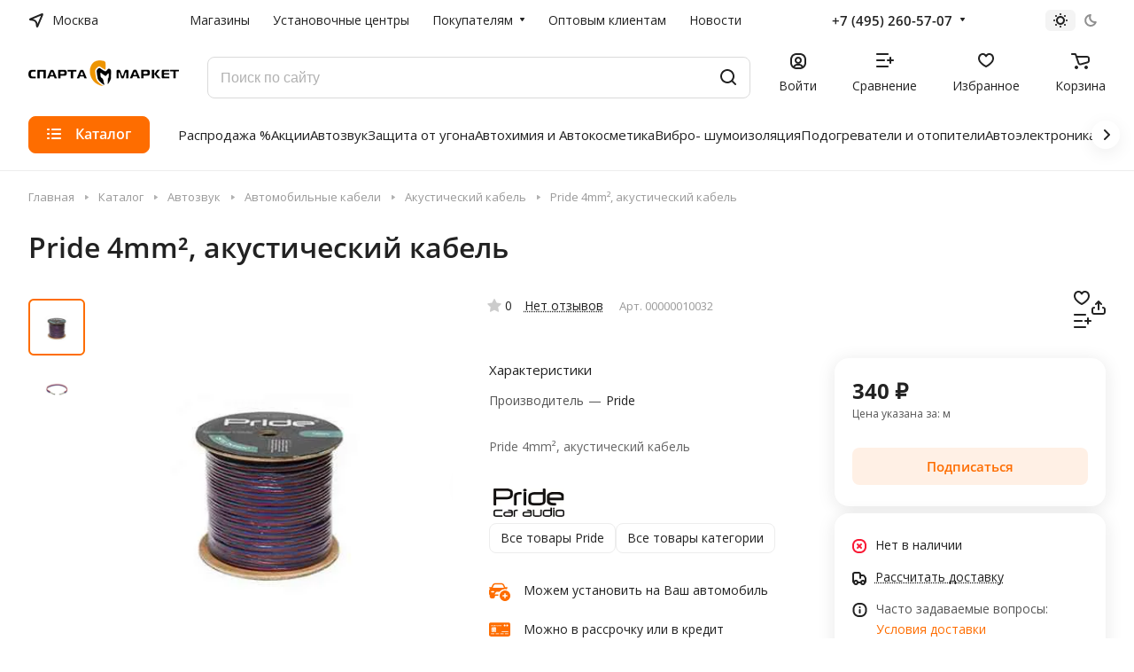

--- FILE ---
content_type: text/html; charset=UTF-8
request_url: https://spartamarket.ru/catalog/pride_4mm_akusticheskiy_kabel.html
body_size: 78495
content:
<!DOCTYPE html>
<html xmlns="http://www.w3.org/1999/xhtml" xml:lang="ru" lang="ru" class="  ">
	<head>
		<title>Pride 4mm², акустический кабель – купить по цене 340 ₽ в интернет-магазине Спарта Маркет</title>
		<meta name="viewport" content="initial-scale=1.0, width=device-width" />
		<meta name="HandheldFriendly" content="true" />
		<meta name="yes" content="yes" />
		<meta name="apple-mobile-web-app-status-bar-style" content="black" />
		<meta name="SKYPE_TOOLBAR" content="SKYPE_TOOLBAR_PARSER_COMPATIBLE" />
		<meta http-equiv="Content-Type" content="text/html; charset=UTF-8" />
<meta name="keywords" content="Pride 4mm², акустический кабель" />
<meta name="description" content="Pride 4mm², акустический кабель – купите в интернет-магазине SpartaMarket.ru по выгодной цене – 340 ₽ с доставкой по всей России. Акустический кабель, pride 4mm², акустический кабель: подробное описание, отзывы, характеристики." />
<script data-skip-moving="true">(function(w, d, n) {var cl = "bx-core";var ht = d.documentElement;var htc = ht ? ht.className : undefined;if (htc === undefined || htc.indexOf(cl) !== -1){return;}var ua = n.userAgent;if (/(iPad;)|(iPhone;)/i.test(ua)){cl += " bx-ios";}else if (/Windows/i.test(ua)){cl += ' bx-win';}else if (/Macintosh/i.test(ua)){cl += " bx-mac";}else if (/Linux/i.test(ua) && !/Android/i.test(ua)){cl += " bx-linux";}else if (/Android/i.test(ua)){cl += " bx-android";}cl += (/(ipad|iphone|android|mobile|touch)/i.test(ua) ? " bx-touch" : " bx-no-touch");cl += w.devicePixelRatio && w.devicePixelRatio >= 2? " bx-retina": " bx-no-retina";if (/AppleWebKit/.test(ua)){cl += " bx-chrome";}else if (/Opera/.test(ua)){cl += " bx-opera";}else if (/Firefox/.test(ua)){cl += " bx-firefox";}ht.className = htc ? htc + " " + cl : cl;})(window, document, navigator);</script>


<link href="/bitrix/js/intranet/intranet-common.css?174195444666709"  rel="stylesheet" />
<link href="/bitrix/js/ui/design-tokens/dist/ui.design-tokens.css?174195444526358"  rel="stylesheet" />
<link href="/bitrix/js/ui/fonts/opensans/ui.font.opensans.css?17419544452555"  rel="stylesheet" />
<link href="/bitrix/js/main/popup/dist/main.popup.bundle.css?176698495131694"  rel="stylesheet" />
<link href="/bitrix/js/main/core/css/core_uf.css?17419544495670"  rel="stylesheet" />
<link href="/local/templates/aspro-lite/components/bitrix/catalog/main/style.css?17419544411475"  rel="stylesheet" />
<link href="/local/templates/aspro-lite/css/animation/animate.min.css?174195444152789"  rel="stylesheet" />
<link href="/local/templates/aspro-lite/components/bitrix/catalog.element/main/style.css?17419544416685"  rel="stylesheet" />
<link href="/local/templates/aspro-lite/components/redsign/grupper.list/.default/style.css?17419544411144"  rel="stylesheet" />
<link href="/local/templates/aspro-lite/css/jquery.fancybox.min.css?174195444113058"  rel="stylesheet" />
<link href="/local/templates/aspro-lite/css/fancybox-gallery.min.css?17419544413528"  rel="stylesheet" />
<link href="/local/templates/aspro-lite/css/detail.min.css?17419544412039"  rel="stylesheet" />
<link href="/local/templates/aspro-lite/vendor/css/carousel/swiper/swiper-bundle.min.css?174195444115817"  rel="stylesheet" />
<link href="/local/templates/aspro-lite/css/slider.swiper.min.css?17419544413088"  rel="stylesheet" />
<link href="/local/templates/aspro-lite/css/slider.min.css?1741954441473"  rel="stylesheet" />
<link href="/local/templates/aspro-lite/css/rounded-columns.min.css?17419544411033"  rel="stylesheet" />
<link href="/local/templates/aspro-lite/css/gallery.min.css?17419544418471"  rel="stylesheet" />
<link href="/local/templates/aspro-lite/css/rating.min.css?1741954441210"  rel="stylesheet" />
<link href="/local/templates/aspro-lite/css/reviews.min.css?1741954441352"  rel="stylesheet" />
<link href="/local/templates/aspro-lite/css/share.min.css?17419544412335"  rel="stylesheet" />
<link href="/local/templates/aspro-lite/css/sale-linked.min.css?1741954441427"  rel="stylesheet" />
<link href="/local/templates/aspro-lite/components/bitrix/news.list/tizers-list/style.css?17419544411611"  rel="stylesheet" />
<link href="/local/templates/aspro-lite/css/chars.min.css?17419544413313"  rel="stylesheet" />
<link href="/local/templates/aspro-lite/css/catalog.min.css?17419544417832"  rel="stylesheet" />
<link href="/local/templates/aspro-lite/css/catalog-block.min.css?17419544414094"  rel="stylesheet" />
<link href="/local/templates/aspro-lite/css/back-url.min.css?1741954441723"  rel="stylesheet" />
<link href="/local/templates/aspro-lite/css/chip.min.css?1741954441976"  rel="stylesheet" />
<link href="/local/templates/aspro-lite/css/dropdown-select.min.css?17419544411362"  rel="stylesheet" />
<link href="/local/templates/aspro-lite/css/regions.min.css?17419544416012"  rel="stylesheet" />
<link href="/local/templates/aspro-lite/components/bitrix/catalog.comments/catalog/style.css?17419544416293"  rel="stylesheet" />
<link href="/bitrix/panel/main/popup.css?174195444222696"  rel="stylesheet" />
<link href="/bitrix/components/bitrix/rating.vote/templates/standart_text/style.css?17419544512223"  rel="stylesheet" />
<link href="/bitrix/components/aspro/catalog.viewed.lite/templates/main/style.css?17422872672006"  rel="stylesheet" />
<link href="/local/templates/aspro-lite/css/blocks/prices.min.css?1741954441517"  rel="stylesheet" />
<link href="/local/templates/aspro-lite/css/blocks/sticker.min.css?17419544411910"  rel="stylesheet" />
<link href="/local/templates/aspro-lite/css/bottom-icons-panel.css?17419544412623"  rel="stylesheet" />
<link href="/local/templates/aspro-lite/css/lite.bootstrap.css?17419544416889"  data-template-style="true"  rel="stylesheet" />
<link href="/local/templates/aspro-lite/vendor/css/ripple.css?1741954441854"  data-template-style="true"  rel="stylesheet" />
<link href="/local/templates/aspro-lite/css/buttons.css?174195444116378"  data-template-style="true"  rel="stylesheet" />
<link href="/local/templates/aspro-lite/css/svg.css?17419544413519"  data-template-style="true"  rel="stylesheet" />
<link href="/local/templates/aspro-lite/css/header.css?17419544416701"  data-template-style="true"  rel="stylesheet" />
<link href="/local/templates/aspro-lite/css/footer.css?174195444114729"  data-template-style="true"  rel="stylesheet" />
<link href="/local/templates/aspro-lite/css/mobile-header.css?17419544416571"  data-template-style="true"  rel="stylesheet" />
<link href="/local/templates/aspro-lite/css/mobile-menu.css?17419544416721"  data-template-style="true"  rel="stylesheet" />
<link href="/local/templates/aspro-lite/css/header-fixed.css?17419544411554"  data-template-style="true"  rel="stylesheet" />
<link href="/local/templates/aspro-lite/css/page-title-breadcrumb-pagination.css?17419544416218"  data-template-style="true"  rel="stylesheet" />
<link href="/local/templates/aspro-lite/css/social-icons.css?17419544416741"  data-template-style="true"  rel="stylesheet" />
<link href="/local/templates/aspro-lite/css/left-menu.css?17419544412406"  data-template-style="true"  rel="stylesheet" />
<link href="/local/templates/aspro-lite/css/tabs.css?17419544415080"  data-template-style="true"  rel="stylesheet" />
<link href="/local/templates/aspro-lite/css/bg-banner.css?17419544413571"  data-template-style="true"  rel="stylesheet" />
<link href="/local/templates/aspro-lite/css/item-views.css?1741954441543"  data-template-style="true"  rel="stylesheet" />
<link href="/local/templates/aspro-lite/css/blocks/countdown.css?17419544412150"  data-template-style="true"  rel="stylesheet" />
<link href="/local/templates/aspro-lite/css/blocks/cross.css?1741954441974"  data-template-style="true"  rel="stylesheet" />
<link href="/local/templates/aspro-lite/css/blocks/dark-light-theme.css?17419544413052"  data-template-style="true"  rel="stylesheet" />
<link href="/local/templates/aspro-lite/css/blocks/flexbox.css?17419544412850"  data-template-style="true"  rel="stylesheet" />
<link href="/local/templates/aspro-lite/css/blocks/grid-list.css?174195444110167"  data-template-style="true"  rel="stylesheet" />
<link href="/local/templates/aspro-lite/css/blocks/hint.css?17419544413257"  data-template-style="true"  rel="stylesheet" />
<link href="/local/templates/aspro-lite/css/blocks/images.css?17419544411963"  data-template-style="true"  rel="stylesheet" />
<link href="/local/templates/aspro-lite/css/blocks/line-block.css?17419544416403"  data-template-style="true"  rel="stylesheet" />
<link href="/local/templates/aspro-lite/css/blocks/mobile-scrolled.css?17419544411127"  data-template-style="true"  rel="stylesheet" />
<link href="/local/templates/aspro-lite/css/blocks/popup.css?17419544416837"  data-template-style="true"  rel="stylesheet" />
<link href="/local/templates/aspro-lite/css/blocks/prices.css?1741954441679"  data-template-style="true"  rel="stylesheet" />
<link href="/local/templates/aspro-lite/css/blocks/scroller.css?17419544412249"  data-template-style="true"  rel="stylesheet" />
<link href="/local/templates/aspro-lite/css/blocks/social-list.css?1741954441382"  data-template-style="true"  rel="stylesheet" />
<link href="/local/templates/aspro-lite/css/blocks/sticker.css?17419544412397"  data-template-style="true"  rel="stylesheet" />
<link href="/local/templates/aspro-lite/css/blocks/sticky.css?1741954441240"  data-template-style="true"  rel="stylesheet" />
<link href="/bitrix/templates/.default/ajax/ajax.css?1742287267448"  data-template-style="true"  rel="stylesheet" />
<link href="/local/templates/aspro-lite/css/item-action.min.css?1741954441713"  data-template-style="true"  rel="stylesheet" />
<link href="/local/templates/aspro-lite/css/notice.min.css?17419544413001"  data-template-style="true"  rel="stylesheet" />
<link href="/local/templates/aspro-lite/css/scroll_to_top.min.css?17419544412964"  data-template-style="true"  rel="stylesheet" />
<link href="/local/templates/aspro-lite/components/bitrix/menu/header/style.css?174195444117387"  data-template-style="true"  rel="stylesheet" />
<link href="/local/templates/aspro-lite/css/menu_many_items.min.css?17419544411998"  data-template-style="true"  rel="stylesheet" />
<link href="/bitrix/components/aspro/theme.selector.lite/templates/.default/style.css?17422872671917"  data-template-style="true"  rel="stylesheet" />
<link href="/local/templates/aspro-lite/components/arturgolubev/search.title/.default/style.css?174195444114073"  data-template-style="true"  rel="stylesheet" />
<link href="/local/templates/aspro-lite/css/dragscroll.min.css?17419544411177"  data-template-style="true"  rel="stylesheet" />
<link href="/local/templates/aspro-lite/components/bitrix/breadcrumb/main/style.css?17419544412332"  data-template-style="true"  rel="stylesheet" />
<link href="/local/templates/aspro-lite/components/bitrix/menu/bottom/style.css?17419544412502"  data-template-style="true"  rel="stylesheet" />
<link href="/bitrix/components/aspro/marketing.popup.lite/templates/.default/style.css?17422872675816"  data-template-style="true"  rel="stylesheet" />
<link href="/local/templates/aspro-lite/styles.css?174195444131783"  data-template-style="true"  rel="stylesheet" />
<link href="/local/templates/aspro-lite/template_styles.css?174195444130044"  data-template-style="true"  rel="stylesheet" />
<link href="/local/templates/aspro-lite/css/form.css?174195444126763"  data-template-style="true"  rel="stylesheet" />
<link href="/local/templates/aspro-lite/css/colored.css?17419544417525"  data-template-style="true"  rel="stylesheet" />
<link href="/local/templates/aspro-lite/css/responsive.css?17419544411697"  data-template-style="true"  rel="stylesheet" />
<link href="/local/templates/aspro-lite/css/custom.css?176708133011075"  data-template-style="true"  rel="stylesheet" />
<link href="/bitrix/components/aspro/theme.lite/css/user_font_sn.css?1759754288150"  data-template-style="true"  rel="stylesheet" />







<style>html {--border-radius:8px;--theme-base-color:#fe6d00;--theme-base-opacity-color:#fe6d001a;--theme-more-color:#08a826;--theme-outer-border-radius:16px;--theme-text-transform:none;--theme-letter-spacing:normal;--theme-button-font-size:0%;--theme-button-padding-2px:0%;--theme-button-padding-1px:0%;--theme-more-color-hue:131;--theme-more-color-saturation:91%;--theme-more-color-lightness:35%;--theme-base-color-hue:26;--theme-base-color-saturation:100%;--theme-base-color-lightness:50%;--theme-lightness-hover-diff:6%;}</style>
<link href="https://fonts.gstatic.com" rel="preconnect" crossorigin>
<link href="https://fonts.googleapis.com/css2?family=Open+Sans:ital,wght@0,300..800;1,300..800&family=Roboto:ital,wght@0,100..900;1,100..900&display=swap" rel="preload" as="style" crossorigin>
<link href="https://fonts.googleapis.com/css2?family=Open+Sans:ital,wght@0,300..800;1,300..800&family=Roboto:ital,wght@0,100..900;1,100..900&display=swap" rel="stylesheet" crossorigin>
<style>html {font-size:16px;--theme-font-family:;--theme-font-title-family:var(--theme-font-family);--theme-font-title-weight:600;}</style>
<style>html {--theme-page-width: 1500px;--theme-page-width-padding: 32px}</style>

			<script data-skip-moving="true" src="/bitrix/js/main/jquery/jquery-3.6.0.min.js"></script>
			<script data-skip-moving="true" src="/local/templates/aspro-lite/js/speed.min.js?=1741954441"></script>
		
<link href="/local/templates/aspro-lite/css/print.css?174195444116634" data-template-style="true" rel="stylesheet" media="print">
<script src="/local/templates/aspro-lite/vendor/lazysizes.min.js" data-skip-moving="true" defer=""></script>
<script src="/local/templates/aspro-lite/vendor/ls.unveilhooks.min.js" data-skip-moving="true" defer=""></script>
<link rel="shortcut icon" href="/favicon.png" type="image/png" />
<link rel="apple-touch-icon" sizes="180x180" href="/upload/CLite/88b/mu2fowefc3m62hprh728qobe8ij2e9kc/apple-icon-180x180.png" />
<script data-skip-moving="true">(window.Image ? (new Image()) : document.createElement('img')).src = location.protocol + '//vk.com/rtrg?r=cz2C7Qs3Z4drLRqL5aIso5n1lWeAhwjJSYPaS/*HyAxgGIcJPXWH61p14S9TeZ84U*boW*PWpFSJ2lDTzJ6yBsPYjWr7U/CNlN6Ymcs*jpSjr1nju3rFZs*76hSCfEkj8xDzwSr/pyBgc9tts8X*UYqOdnc*IT2t/*xN0PBHcmg-&pixel_id=1000081044';</script>
<meta property="og:description" content="Pride 4mm², акустический кабель" />
<meta property="og:image" content="https://spartamarket.ru:443/upload/speedpage/webp/iblock/666/ouxkkf20kgy4drkym57u15wijuit3z7b/pride_4mm_akusticheskiy_kabel.webp" />
<link rel="image_src" href="https://spartamarket.ru:443/upload/speedpage/webp/iblock/666/ouxkkf20kgy4drkym57u15wijuit3z7b/pride_4mm_akusticheskiy_kabel.webp"  />
<meta property="og:title" content="Pride 4mm², акустический кабель – купить по цене 340 ₽ в интернет-магазине Спарта Маркет" />
<meta property="og:type" content="website" />
<meta property="og:url" content="https://spartamarket.ru:443/catalog/pride_4mm_akusticheskiy_kabel.html" />
<style>img[src*="captcha.php"] {cursor: pointer;}</style>



		 
        


				<style>html {--header-height:193px;}</style>	</head>
	<body class=" site_sn   side_left hide_menu_page region_confirm_normal header_fill_ fixed_y mfixed_y mfixed_view_scroll_top title_position_left mmenu_dropdown mheader-v1 footer-v1 fill_bg_ header-v4 title-v1 bottom-icons-panel_y with_order with_cabinet with_phones theme-light" id="main" data-site="/">
		<div class="bx_areas"><link rel="preconnect" href="https://api.searchbooster.net" crossorigin />
<link rel="preconnect" href="https://cdn2.searchbooster.net" crossorigin />
<link rel="preconnect" href="https://api4.searchbooster.io" crossorigin />
<link rel="preconnect" href="https://cdn.searchbooster.io" crossorigin /></div>

		
		<div id="panel"></div>

<script data-skip-moving="true">
    SITE_DIR = '/';
    SITE_ID = 'sn';
    SITE_TEMPLATE_PATH = '/local/templates/aspro-lite';
    COOKIE_PREFIX = 'BITRIX_SM';
</script>
												<script data-skip-moving="true">
			var solutionName = 'arLiteOptions';
			var arAsproOptions = window[solutionName] = ({});
			var arAsproCounters = {};
			var arBasketItems = {};
		</script>
		<script src="/local/templates/aspro-lite/js/setTheme.php?site_id=sn&site_dir=/" data-skip-moving="true"></script>
				<!--'start_frame_cache_options-block'-->						<!--'end_frame_cache_options-block'-->
		<div class="body  hover_">
			<div class="body_media"></div>

						<div class="headers-container">				
				<div class="title-v1" data-ajax-block="HEADER" data-ajax-callback="headerInit">
										
<header class="header_4 header header--with_regions header--narrow ">
	<div class="header__inner  header__inner--no-pt">
        		
		<div class="header__top-part " data-ajax-load-block="HEADER_TOP_PART">
							<div class="maxwidth-theme">
							
			<div class="header__top-inner">

														<div class="header__top-item icon-block--with_icon">
						<!--'start_frame_cache_header-regionality-block1'-->							<div class="regions dropdown-select" title="Область">
			<div class="regions__chooser dropdown-select__title fill-theme-parent light-opacity-hover color-theme-hover js_city_chooser animate-load" data-event="jqm" data-name="city_chooser_small" data-param-url="%2Fcatalog%2Fpride_4mm_akusticheskiy_kabel.html" data-param-form_id="city_chooser">
				<i class="svg inline region dropdown-select__icon-left fill-theme-target banner-light-icon-fill fill-dark-light-block" aria-hidden="true"><svg width="17" height="16"><use xlink:href="/local/templates/aspro-lite/images/svg/header_icons.svg#region-17-16"></use></svg></i>									<span class="regions__name color-theme-hover font_14 banner-light-text menu-light-text">Москва</span>
							</div>
					</div>
	
		<!--'end_frame_cache_header-regionality-block1'-->					</div>
				
								<div class="header__top-item header-menu dotted-flex-1 hide-dotted">
					<nav class="mega-menu sliced">
							<div class="catalog_icons_">
		<div class="header-menu__wrapper">
											<div class="header-menu__item unvisible header-menu__item--first  ">
					<a class="header-menu__link header-menu__link--top-level light-opacity-hover fill-theme-hover banner-light-text dark_link  " href="/contacts/">
												<span class="header-menu__title font_14">
							Магазины						</span>
											</a>
																			</div>
															<div class="header-menu__item unvisible   ">
					<a class="header-menu__link header-menu__link--top-level light-opacity-hover fill-theme-hover banner-light-text dark_link  " href="/info/installation-centers/">
												<span class="header-menu__title font_14">
							Установочные центры						</span>
											</a>
																			</div>
															<div class="header-menu__item unvisible   header-menu__item--dropdown">
					<a class="header-menu__link header-menu__link--top-level light-opacity-hover fill-theme-hover banner-light-text dark_link  " href="/help/">
												<span class="header-menu__title font_14">
							Покупателям						</span>
													<i class="svg inline  header-menu__wide-submenu-right-arrow fill-dark-light-block banner-light-icon-fill" aria-hidden="true"><svg width="7" height="5"><use xlink:href="/local/templates/aspro-lite/images/svg/arrows.svg#down-7-5"></use></svg></i>											</a>
																<div class="header-menu__dropdown-menu dropdown-menu-wrapper dropdown-menu-wrapper--visible dropdown-menu-wrapper--woffset">
							<div class="dropdown-menu-inner rounded-x ">

								
								
								
								<ul class="header-menu__dropdown-menu-inner ">
																																								<li class="header-menu__dropdown-item  count_ ">
												<a class="font_15 dropdown-menu-item dark_link fill-dark-light-block " href="/help/payment/">
													Оплата																									</a>
																							</li>
																																																		<li class="header-menu__dropdown-item  count_ ">
												<a class="font_15 dropdown-menu-item dark_link fill-dark-light-block " href="/help/delivery/">
													Доставка																									</a>
																							</li>
																																																		<li class="header-menu__dropdown-item  count_ ">
												<a class="font_15 dropdown-menu-item dark_link fill-dark-light-block " href="/help/howto/">
													Как оформить заказ																									</a>
																							</li>
																																																		<li class="header-menu__dropdown-item  count_ ">
												<a class="font_15 dropdown-menu-item dark_link fill-dark-light-block " href="/help/checkorder/">
													Проверить статус заказа																									</a>
																							</li>
																																																		<li class="header-menu__dropdown-item  count_ ">
												<a class="font_15 dropdown-menu-item dark_link fill-dark-light-block " href="/help/exchange-and-returns/">
													Обмен, возврат, гарантия																									</a>
																							</li>
																																																		<li class="header-menu__dropdown-item  count_ ">
												<a class="font_15 dropdown-menu-item dark_link fill-dark-light-block " href="/help/faq/">
													Вопрос-ответ																									</a>
																							</li>
																																																		<li class="header-menu__dropdown-item  count_ ">
												<a class="font_15 dropdown-menu-item dark_link fill-dark-light-block " href="/help/feedback/">
													Обратная связь																									</a>
																							</li>
																																																		<li class="header-menu__dropdown-item  count_ ">
												<a class="font_15 dropdown-menu-item dark_link fill-dark-light-block " href="/credits/">
													Кредиты																									</a>
																							</li>
																																																		<li class="header-menu__dropdown-item  count_ ">
												<a class="font_15 dropdown-menu-item dark_link fill-dark-light-block " href="/blog/">
													Блог																									</a>
																							</li>
																											</ul>

																							</div>
						</div>
														</div>
															<div class="header-menu__item unvisible   ">
					<a class="header-menu__link header-menu__link--top-level light-opacity-hover fill-theme-hover banner-light-text dark_link  " href="/info/wholesale-department/">
												<span class="header-menu__title font_14">
							Оптовым клиентам						</span>
											</a>
																			</div>
															<div class="header-menu__item unvisible  header-menu__item--last ">
					<a class="header-menu__link header-menu__link--top-level light-opacity-hover fill-theme-hover banner-light-text dark_link  " href="/blog/">
												<span class="header-menu__title font_14">
							Новости						</span>
											</a>
																			</div>
							
						<div class="header-menu__item header-menu__item--more-items unvisible">
				<div class="header-menu__link banner-light-icon-fill fill-dark-light-block light-opacity-hover">
					<i class="svg inline " aria-hidden="true"><svg width="15" height="3"><use xlink:href="/local/templates/aspro-lite/images/svg/header_icons.svg#dots-15-3"></use></svg></i>				</div>
				<div class="header-menu__dropdown-menu dropdown-menu-wrapper dropdown-menu-wrapper--visible dropdown-menu-wrapper--woffset">
					<ul class="header-menu__more-items-list dropdown-menu-inner rounded-x"></ul>
				</div>
				
				
			</div>
					</div>
	</div>
	<script data-skip-moving="true">
		if(typeof topMenuAction !== 'function'){
			function topMenuAction() {
				//CheckTopMenuPadding();
				//CheckTopMenuOncePadding();
				if(typeof CheckTopMenuDotted !== 'function'){
					let timerID = setInterval(function(){
						if(typeof CheckTopMenuDotted === 'function'){
							CheckTopMenuDotted();
							clearInterval(timerID);
						}
					}, 100);
				} else {
					CheckTopMenuDotted();
				}
			}
		}
		
	</script>
					</nav>
				</div>

                
												
			<div class="header__top-item no-shrinked " data-ajax-load-block="HEADER_TOGGLE_PHONE">
				
												<div class="">
								<div class="phones">
																		<div class="phones__phones-wrapper">
																												<!--'start_frame_cache_header-allphones-block1'-->		
								<div class="phones__inner phones__inner--with_dropdown phones__inner--big fill-theme-parent">
				<a class="phones__phone-link phones__phone-first dark_link banner-light-text menu-light-text icon-block__name" href="tel:+74952605707">+7 (495) 260-57-07</a>
									<div class="phones__dropdown ">
						<div class="dropdown dropdown--relative">
																							<div class="phones__phone-more dropdown__item color-theme-hover dropdown__item--first ">
									<a class="phones__phone-link dark_link phones__phone-link--no_descript" rel="nofollow" href="tel:+74952605707">+7 (495) 260-57-07</a>
								</div>
																							<div class="phones__phone-more dropdown__item color-theme-hover  dropdown__item--last">
									<a class="phones__phone-link dark_link phones__phone-link--no_descript" rel="nofollow" href="tel:88005000757">8-800-5000-757</a>
								</div>
														<div class="phones__dropdown-item callback-item">
								<div class="animate-load btn btn-default btn-wide btn-sm" data-event="jqm" data-param-id="7" data-name="callback">
									Заказать звонок								</div>
							</div>
						</div>
						<div class="dropdown dropdown--relative">
																					<div class="phones__dropdown-item">
													<div class="email__title phones__dropdown-title">
						E-mail					</div>
								<div class="phones__dropdown-value">
										<div>
											<div>
							<a class="dark_link" href="mailto:"></a>
						</div>
										</div>
				</div>

									</div>
																																							<div class="phones__dropdown-item">
			
							<div class="schedule__title phones__dropdown-title">
					Режим работы				</div>
			
			<div class="phones__dropdown-value">
								<div class="schedule__text  ">
											Пн - Вс: 10:00 - 20:00									</div>
			</div>

							</div>
														

	<!-- noindex -->
			<div class="phones__dropdown-item social-item">
	
	<div class="social">
		<ul class="social__items social__items--md social__items--type-color social__items--grid">
																																	<li class="social__item grid-list__item hover_blink vkontakte ">
							<a class="social__link shine" href="https://vk.com/spartamarket_public" target="_blank" rel="nofollow" title="ВКонтакте"></a>
						</li>
																																																																								<li class="social__item grid-list__item hover_blink youtube ">
							<a class="social__link shine" href="https://www.youtube.com/channel/UC5FzKAcxA44KeskKAfodc0g" target="_blank" rel="nofollow" title="YouTube"></a>
						</li>
																																																																															<li class="social__item grid-list__item hover_blink yandex-zen ">
							<a class="social__link shine" href="https://zen.yandex.ru/id/6036134a8f98091fe91c4ff5" target="_blank" rel="nofollow" title="Яндекс Дзен"></a>
						</li>
																																															</ul>

			</div>

			</div>
		<!-- /noindex -->
						</div>
					</div>
					<span class="more-arrow banner-light-icon-fill menu-light-icon-fill fill-dark-light-block">
						<i class="svg inline " aria-hidden="true"><svg width="7" height="5"><use xlink:href="/local/templates/aspro-lite/images/svg/arrows.svg#down-7-5"></use></svg></i>											</span>
							</div>
										<!--'end_frame_cache_header-allphones-block1'-->													</div>

																	</div>
							</div>
						
				
			</div>


			
												
												
			<div class="header__top-item " data-ajax-load-block="HEADER_TOGGLE_THEME_SELECTOR">
				
												<div class="header-theme-selector">
								<div id="theme-selector--g0" class="theme-selector" title="Включить темное оформление">
	<div class="theme-selector__inner">
		<div class="theme-selector__items">
			<div class="theme-selector__item theme-selector__item--light current">
				<div class="theme-selector__item-icon"><i class="svg inline light-16-16" aria-hidden="true"><svg width="16" height="16"><use xlink:href="/bitrix/components/aspro/theme.selector.lite/templates/.default/images/svg/icons.svg#light-16-16"></use></svg></i></div>
			</div>
			<div class="theme-selector__item theme-selector__item--dark">
				<div class="theme-selector__item-icon"><i class="svg inline dark-14-14" aria-hidden="true"><svg width="14" height="14"><use xlink:href="/bitrix/components/aspro/theme.selector.lite/templates/.default/images/svg/icons.svg#dark-14-14"></use></svg></i></div>
			</div>
		</div>
	</div>
	</div>							</div>
						
				
			</div>


							

			</div>
							</div>
					</div>

		
		
		<div class="header__main-part   header__main-part--long part-with-search"  data-ajax-load-block="HEADER_MAIN_PART">

							<div class="maxwidth-theme">
			
			<div class="header__main-inner relative part-with-search__inner">

				<div class="header__main-item">
					<div class="line-block line-block--40">
						                        <div class="logo  line-block__item no-shrinked">
							<a class="menu-light-icon-fill banner-light-icon-fill" href="/"><img src="/upload/speedpage/webp/CLite/24c/uewpywrznn6hvlgds2dk0czlgd2gl19s/Logo_sparta_white_170_50_1.webp" alt="spartamarket.ru" title="spartamarket.ru" data-src="" /></a>                        </div>
					</div>
				</div>

												
			<div class="header__main-item hide-1300 " data-ajax-load-block="HEADER_TOGGLE_SLOGAN">
				
																				<div class="slogan font_14 muted">
									<div class="slogan__text banner-light-text">
										Громкая федеральная сеть<br>
Доставка по всей России и СНГ
									</div>
								</div>
														
				
			</div>


			
								
			<div class="header__main-item flex-1 header__search " data-ajax-load-block="HEADER_TOGGLE_SEARCH">
				
																				<div class="">
									<div class="search-wrapper relative">
	<div id="smart-title-search" class="bx-searchtitle ">
		<form action="/catalog/search/?q" class="search search--hastype">
			<button class="search-input-close btn-close fill-dark-light-block" type="button">
				<i class="svg inline clear " aria-hidden="true"><svg width="16" height="16"><use xlink:href="/local/templates/aspro-lite/images/svg/header_icons.svg#close-16-16"></use></svg></i>			</button>
			<div class="search-input-div">
				<input id="smart-title-search-input" placeholder="Поиск по сайту" type="text" name="q" value="" autocomplete="off" class="bx-form-control search-input font_16 banner-light-text form-control"/>
			</div>
			<div class="search-button-div">
				<span class="bx-searchtitle-preloader view" id="smart-title-search_preloader_item"></span>
				<button class="btn btn-search btn--no-rippple fill-dark-light-block banner-light-icon-fill light-opacity-hover" type="submit" name="s" value="Поиск">
					<i class="svg inline search " aria-hidden="true"><svg width="18" height="18"><use xlink:href="/local/templates/aspro-lite/images/svg/header_icons.svg#search-18-18"></use></svg></i>				</button>
			</div>
		</form>
		
			</div>
</div>


								</div>
													
				
			</div>


							
				<div class="header__main-item ">
					<div class="line-block line-block--40">
												
			<div class="line-block__item " data-ajax-load-block="HEADER_TOGGLE_CABINET">
				
												<div class="header-cabinet">
																<!--'start_frame_cache_cabinet-link1'-->		<!-- noindex -->
								<a class="header-cabinet__link fill-theme-hover fill-dark-light-block light-opacity-hover dark_link animate-load fill-dark-light-block color-theme-hover banner-light-icon-fill banner-light-text flexbox flexbox--direction-column flexbox--align-center" data-event="jqm" title="Войти" data-param-backurl="/catalog/pride_4mm_akusticheskiy_kabel.html" data-param-type="auth" data-name="auth" href="/personal/">
									<i class="svg inline header__icon banner-light-icon-fill menu-light-icon-fill" aria-hidden="true"><svg width="18" height="18"><use xlink:href="/local/templates/aspro-lite/images/svg/header_icons.svg#log-out-18-18"></use></svg></i>													<span class="header-cabinet__name header__icon-name menu-light-text banner-light-text ">Войти</span>
							</a>
				<!-- /noindex -->
		<!--'end_frame_cache_cabinet-link1'-->							</div>
						
				
			</div>


			
												
			<div class="line-block__item " data-ajax-load-block="HEADER_TOGGLE_COMPARE">
				
												<div class="header-compare js-compare-block-wrapper">
								<!--'start_frame_cache_compare-link1'-->		<!--noindex-->
		<a class=" compare-link dark_link light-opacity-hover fill-theme-hover fill-dark-light-block color-theme-hover banner-light-icon-fill flexbox flexbox--direction-column flexbox--align-center" href="/catalog/compare.php" title="Список сравниваемых элементов">
		<span class="compare-block icon-block-with-counter menu-light-icon-fill fill-use-888 fill-theme-use-svg-hover">
			<span class="js-compare-block ">					
				<span class="icon-count icon-count--compare bg-more-theme count">0</span>
			</span>
			<i class="svg inline compare header__icon" aria-hidden="true"><svg width="20" height="16"><use xlink:href="/local/templates/aspro-lite/images/svg/catalog/item_icons.svg#compare-20-16"></use></svg></i>				
		</span>
					<span class="header__icon-name title menu-light-text banner-light-text">Сравнение</span>
			</a>
<!--/noindex-->		<!--'end_frame_cache_compare-link1'-->							</div>
							
				
			</div>


			
												
			<div class="line-block__item " data-ajax-load-block="HEADER_TOGGLE_FAVORITE">
				
												<div class="header-favorite js-favorite-block-wrapper">
								<!--'start_frame_cache_favorite-link1'-->		<a rel="nofollow" title="Избранные товары" href="/personal/favorite/" class="header-icon dark_link light-opacity-hover color-theme-hover fill-theme-hover fill-dark-light-block color-theme-hover banner-light-icon-fill banner-light-text flexbox flexbox--direction-column flexbox--align-center no-shrinked">
			<span class="favorite-block icon-block-with-counter menu-light-icon-fill  fill-use-888 fill-theme-use-svg-hover">
				<span class="js-favorite-block ">
					<span class="icon-count icon-count--favorite bg-more-theme count empted">0</span>
				</span>
				<i class="svg inline header__icon banner-light-icon-fill" aria-hidden="true"><svg width="18" height="16"><use xlink:href="/local/templates/aspro-lite/images/svg/catalog/item_icons.svg#favorite-18-16"></use></svg></i>			</span>
							<span class="header__icon-name">Избранное</span>
					</a>
		<!--'end_frame_cache_favorite-link1'-->							</div>
							
				
			</div>


			
												
			<div class="line-block__item " data-ajax-load-block="HEADER_TOGGLE_BASKET">
				
												<div class="header-cart">
								<!--'start_frame_cache_basket-link1'-->			<div class="basket top">
				<!-- noindex -->
				<a rel="nofollow" title="Корзина пуста" href="/basket/" class="fill-theme-hover light-opacity-hover dark_link flexbox flexbox--direction-column flexbox--align-center fill-dark-light-block no-shrinked ">
					<span class="js-basket-block header-cart__inner header-cart__inner--empty">
						<i class="svg inline basket header__icon banner-light-icon-fill menu-light-icon-fill" aria-hidden="true"><svg width="21" height="18"><use xlink:href="/local/templates/aspro-lite/images/svg/catalog/item_icons.svg#cart-21-18"></use></svg></i>						<span class="header-cart__count bg-more-theme count empted">0</span>
					</span>

											<span class="header__icon-name header-cart__name menu-light-text banner-light-text">Корзина</span>
									</a>
				<div class="basket-dropdown basket_hover_block loading_block loading_block_content"></div>
				<!-- /noindex -->
			</div>
		<!--'end_frame_cache_basket-link1'-->							</div>
						
				
			</div>


								</div>
				</div>

			</div>

							</div>
				
		</div>

				<div class="header__bottom-part  ">

							<div class="maxwidth-theme">
			
			<div class="header__bottom-inner relative header__bottom-inner--long">

														<div class="header__main-item header__burger menu-dropdown-offset">
						<nav class="mega-menu">
								<div class="catalog_icons_">
		<div class="header-menu__wrapper">
											<div class="header-menu__item unvisible header-menu__item--first header-menu__item--last header-menu__item--dropdown header-menu__item--wide active">
					<a class="header-menu__link--only-catalog fill-use-fff btn btn-default btn--no-rippple  " href="/catalog/">
													<i class="svg inline " aria-hidden="true"><svg width="16" height="16"><use xlink:href="/local/templates/aspro-lite/images/svg/header_icons.svg#burger-16-16"></use></svg></i>												<span class="header-menu__title font_14">
							Каталог						</span>
											</a>
																<div class="header-menu__dropdown-menu dropdown-menu-wrapper dropdown-menu-wrapper--visible ">
							<div class="dropdown-menu-inner rounded-x long-menu-items">

																	<div class="menu-navigation">
										<div class="menu-navigation__sections-wrapper">
											<div class="menu-navigation__scroll scrollbar">
												<div class="menu-navigation__sections">
																											<div class="menu-navigation__sections-item">
															<a
																href="/catalog/avtozvuk/"
																class="font_15 font_weight--500 color_dark rounded-x menu-navigation__sections-item-link   menu-navigation__sections-item-dropdown"
															>															
																<span class="name">Автозвук</span>
																																	<i class="svg inline  header-menu__dropdown-right-arrow fill-dark-light-block" aria-hidden="true"><svg width="7" height="5"><use xlink:href="/local/templates/aspro-lite/images/svg/arrows.svg#down-7-5"></use></svg></i>																															</a>
														</div>
																											<div class="menu-navigation__sections-item">
															<a
																href="/catalog/shtatnye_resheniya_dlya_avtomobiley/"
																class="font_15 font_weight--500 color_dark rounded-x menu-navigation__sections-item-link   menu-navigation__sections-item-dropdown"
															>															
																<span class="name">Штатные решения для автомобилей</span>
																																	<i class="svg inline  header-menu__dropdown-right-arrow fill-dark-light-block" aria-hidden="true"><svg width="7" height="5"><use xlink:href="/local/templates/aspro-lite/images/svg/arrows.svg#down-7-5"></use></svg></i>																															</a>
														</div>
																											<div class="menu-navigation__sections-item">
															<a
																href="/catalog/marine_i_moto/"
																class="font_15 font_weight--500 color_dark rounded-x menu-navigation__sections-item-link   menu-navigation__sections-item-dropdown"
															>															
																<span class="name">Морская и мото акустика</span>
																																	<i class="svg inline  header-menu__dropdown-right-arrow fill-dark-light-block" aria-hidden="true"><svg width="7" height="5"><use xlink:href="/local/templates/aspro-lite/images/svg/arrows.svg#down-7-5"></use></svg></i>																															</a>
														</div>
																											<div class="menu-navigation__sections-item">
															<a
																href="/catalog/zashchita_ot_ugona/"
																class="font_15 font_weight--500 color_dark rounded-x menu-navigation__sections-item-link   menu-navigation__sections-item-dropdown"
															>															
																<span class="name">Защита от угона</span>
																																	<i class="svg inline  header-menu__dropdown-right-arrow fill-dark-light-block" aria-hidden="true"><svg width="7" height="5"><use xlink:href="/local/templates/aspro-lite/images/svg/arrows.svg#down-7-5"></use></svg></i>																															</a>
														</div>
																											<div class="menu-navigation__sections-item">
															<a
																href="/catalog/avtokhimiya_i_avtokosmetika/"
																class="font_15 font_weight--500 color_dark rounded-x menu-navigation__sections-item-link   menu-navigation__sections-item-dropdown"
															>															
																<span class="name">Автохимия и Автокосметика</span>
																																	<i class="svg inline  header-menu__dropdown-right-arrow fill-dark-light-block" aria-hidden="true"><svg width="7" height="5"><use xlink:href="/local/templates/aspro-lite/images/svg/arrows.svg#down-7-5"></use></svg></i>																															</a>
														</div>
																											<div class="menu-navigation__sections-item">
															<a
																href="/catalog/shumoizolyatsiya/"
																class="font_15 font_weight--500 color_dark rounded-x menu-navigation__sections-item-link   menu-navigation__sections-item-dropdown"
															>															
																<span class="name">Вибро- шумоизоляция</span>
																																	<i class="svg inline  header-menu__dropdown-right-arrow fill-dark-light-block" aria-hidden="true"><svg width="7" height="5"><use xlink:href="/local/templates/aspro-lite/images/svg/arrows.svg#down-7-5"></use></svg></i>																															</a>
														</div>
																											<div class="menu-navigation__sections-item">
															<a
																href="/catalog/podogrevateli_i_otopiteli/"
																class="font_15 font_weight--500 color_dark rounded-x menu-navigation__sections-item-link   menu-navigation__sections-item-dropdown"
															>															
																<span class="name">Подогреватели и отопители</span>
																																	<i class="svg inline  header-menu__dropdown-right-arrow fill-dark-light-block" aria-hidden="true"><svg width="7" height="5"><use xlink:href="/local/templates/aspro-lite/images/svg/arrows.svg#down-7-5"></use></svg></i>																															</a>
														</div>
																											<div class="menu-navigation__sections-item">
															<a
																href="/catalog/avtoelektronika/"
																class="font_15 font_weight--500 color_dark rounded-x menu-navigation__sections-item-link   menu-navigation__sections-item-dropdown"
															>															
																<span class="name">Автоэлектроника</span>
																																	<i class="svg inline  header-menu__dropdown-right-arrow fill-dark-light-block" aria-hidden="true"><svg width="7" height="5"><use xlink:href="/local/templates/aspro-lite/images/svg/arrows.svg#down-7-5"></use></svg></i>																															</a>
														</div>
																											<div class="menu-navigation__sections-item">
															<a
																href="/catalog/avtosvet/"
																class="font_15 font_weight--500 color_dark rounded-x menu-navigation__sections-item-link   menu-navigation__sections-item-dropdown"
															>															
																<span class="name">Автосвет</span>
																																	<i class="svg inline  header-menu__dropdown-right-arrow fill-dark-light-block" aria-hidden="true"><svg width="7" height="5"><use xlink:href="/local/templates/aspro-lite/images/svg/arrows.svg#down-7-5"></use></svg></i>																															</a>
														</div>
																											<div class="menu-navigation__sections-item">
															<a
																href="/catalog/plenki/"
																class="font_15 font_weight--500 color_dark rounded-x menu-navigation__sections-item-link   menu-navigation__sections-item-dropdown"
															>															
																<span class="name">Пленки</span>
																																	<i class="svg inline  header-menu__dropdown-right-arrow fill-dark-light-block" aria-hidden="true"><svg width="7" height="5"><use xlink:href="/local/templates/aspro-lite/images/svg/arrows.svg#down-7-5"></use></svg></i>																															</a>
														</div>
																											<div class="menu-navigation__sections-item">
															<a
																href="/catalog/bagazhnye_sistemy/"
																class="font_15 font_weight--500 color_dark rounded-x menu-navigation__sections-item-link   menu-navigation__sections-item-dropdown"
															>															
																<span class="name">Багажные системы</span>
																																	<i class="svg inline  header-menu__dropdown-right-arrow fill-dark-light-block" aria-hidden="true"><svg width="7" height="5"><use xlink:href="/local/templates/aspro-lite/images/svg/arrows.svg#down-7-5"></use></svg></i>																															</a>
														</div>
																											<div class="menu-navigation__sections-item">
															<a
																href="/catalog/farkopy/"
																class="font_15 font_weight--500 color_dark rounded-x menu-navigation__sections-item-link   menu-navigation__sections-item-dropdown"
															>															
																<span class="name">Фаркопы (ТСУ)</span>
																																	<i class="svg inline  header-menu__dropdown-right-arrow fill-dark-light-block" aria-hidden="true"><svg width="7" height="5"><use xlink:href="/local/templates/aspro-lite/images/svg/arrows.svg#down-7-5"></use></svg></i>																															</a>
														</div>
																											<div class="menu-navigation__sections-item">
															<a
																href="/catalog/zimnie_tovary/"
																class="font_15 font_weight--500 color_dark rounded-x menu-navigation__sections-item-link   menu-navigation__sections-item-dropdown"
															>															
																<span class="name">Зимние товары</span>
																																	<i class="svg inline  header-menu__dropdown-right-arrow fill-dark-light-block" aria-hidden="true"><svg width="7" height="5"><use xlink:href="/local/templates/aspro-lite/images/svg/arrows.svg#down-7-5"></use></svg></i>																															</a>
														</div>
																											<div class="menu-navigation__sections-item">
															<a
																href="/catalog/aksessuary/"
																class="font_15 font_weight--500 color_dark rounded-x menu-navigation__sections-item-link   menu-navigation__sections-item-dropdown"
															>															
																<span class="name">Аксессуары</span>
																																	<i class="svg inline  header-menu__dropdown-right-arrow fill-dark-light-block" aria-hidden="true"><svg width="7" height="5"><use xlink:href="/local/templates/aspro-lite/images/svg/arrows.svg#down-7-5"></use></svg></i>																															</a>
														</div>
																											<div class="menu-navigation__sections-item">
															<a
																href="/catalog/merch/"
																class="font_15 font_weight--500 color_dark rounded-x menu-navigation__sections-item-link   menu-navigation__sections-item-dropdown"
															>															
																<span class="name">Мерч</span>
																																	<i class="svg inline  header-menu__dropdown-right-arrow fill-dark-light-block" aria-hidden="true"><svg width="7" height="5"><use xlink:href="/local/templates/aspro-lite/images/svg/arrows.svg#down-7-5"></use></svg></i>																															</a>
														</div>
																									</div>
											</div>
										</div>
										<div class="menu-navigation__content">
								
																	<div class="header-menu__wide-limiter scrollbar">
								
								
								<ul class="header-menu__dropdown-menu-inner ">
																																										<li class="parent-items ">
														<div class="parent-items__item-title">
															<a href="/catalog/avtozvuk/" class="dark_link stroke-theme-hover">
																<span class="parent-items__item-name font_weight--500 font_20 font_large">Автозвук</span>
																<span class="parent-items__item-arrow rounded-x"><i class="svg inline " aria-hidden="true"><svg width="7" height="12"><use xlink:href="/local/templates/aspro-lite/images/svg/arrows.svg#right-7-12"></use></svg></i></span>
															</a>
														</div>
														<div class="parent-items__info">
																																																																													<div class="header-menu__many-items">
																<ul class="header-menu__dropdown-menu-inner  header-menu__dropdown-menu--grids" >
																																			<li class="header-menu__dropdown-item count_ header-menu__dropdown-item--with-dropdown header-menu__dropdown-item--img-LEFT">
    
    <div class="header-menu__wide-item-wrapper">
        <a class="font_16 font_weight--500 dark_link switcher-title header-menu__wide-child-link fill-theme-hover" href="javascript:;">
            <span>Быстрые ссылки</span>
                            <i class="svg inline  header-menu__wide-submenu-right-arrow fill-dark-light-block only_more_items" aria-hidden="true"><svg width="7" height="5"><use xlink:href="/local/templates/aspro-lite/images/svg/arrows.svg#down-7-5"></use></svg></i>                    </a>
                                <ul class="header-menu__wide-submenu">
                                                        <li class=" header-menu__wide-submenu-item   " >
                        <span class="header-menu__wide-submenu-item-inner">
                            <a class="font_15 dark_link fill-theme-hover fill-dark-light-block header-menu__wide-child-link" href="/catalog/avtomobilnye_kolonki/">
                                <span class="header-menu__wide-submenu-item-name">Динамики</span>                                                            </a>
                                                    </span>
                    </li>
                                                                            <li class=" header-menu__wide-submenu-item   " >
                        <span class="header-menu__wide-submenu-item-inner">
                            <a class="font_15 dark_link fill-theme-hover fill-dark-light-block header-menu__wide-child-link" href="/catalog/sabvufery/">
                                <span class="header-menu__wide-submenu-item-name">Сабвуферы</span>                                                            </a>
                                                    </span>
                    </li>
                                                                            <li class=" header-menu__wide-submenu-item   " >
                        <span class="header-menu__wide-submenu-item-inner">
                            <a class="font_15 dark_link fill-theme-hover fill-dark-light-block header-menu__wide-child-link" href="/catalog/usiliteli/">
                                <span class="header-menu__wide-submenu-item-name">Усилители</span>                                                            </a>
                                                    </span>
                    </li>
                                                                            <li class=" header-menu__wide-submenu-item   " >
                        <span class="header-menu__wide-submenu-item-inner">
                            <a class="font_15 dark_link fill-theme-hover fill-dark-light-block header-menu__wide-child-link" href="/catalog/protsessory/">
                                <span class="header-menu__wide-submenu-item-name">Процессоры</span>                                                            </a>
                                                    </span>
                    </li>
                                                                            <li class=" header-menu__wide-submenu-item   " >
                        <span class="header-menu__wide-submenu-item-inner">
                            <a class="font_15 dark_link fill-theme-hover fill-dark-light-block header-menu__wide-child-link" href="/catalog/golovnye_ustroystva/">
                                <span class="header-menu__wide-submenu-item-name">Автомагнитолы</span>                                                            </a>
                                                    </span>
                    </li>
                                                                            <li class=" header-menu__wide-submenu-item   " >
                        <span class="header-menu__wide-submenu-item-inner">
                            <a class="font_15 dark_link fill-theme-hover fill-dark-light-block header-menu__wide-child-link" href="/catalog/gotovye_komplekty_dlya_avtozvuka/">
                                <span class="header-menu__wide-submenu-item-name">Готовые комплекты</span>                                                            </a>
                                                    </span>
                    </li>
                                                                            <li class=" header-menu__wide-submenu-item   " >
                        <span class="header-menu__wide-submenu-item-inner">
                            <a class="font_15 dark_link fill-theme-hover fill-dark-light-block header-menu__wide-child-link" href="/catalog/shtatnye_resheniya_dlya_avtomobiley/">
                                <span class="header-menu__wide-submenu-item-name">Штатный автозвук</span>                                                            </a>
                                                    </span>
                    </li>
                                                                            <li class=" header-menu__wide-submenu-item header-menu__wide-submenu-item--last  " >
                        <span class="header-menu__wide-submenu-item-inner">
                            <a class="font_15 dark_link fill-theme-hover fill-dark-light-block header-menu__wide-child-link" href="/catalog/kabelnaya_produktsiya/">
                                <span class="header-menu__wide-submenu-item-name">Кабель и комплектующие</span>                                                            </a>
                                                    </span>
                    </li>
                                                                </ul>
            </div>
</li>																																			<li class="header-menu__dropdown-item count_ header-menu__dropdown-item--with-dropdown has_img header-menu__dropdown-item--img-LEFT">
                <div class="header-menu__dropdown-item-img  header-menu__dropdown-item-img--LEFT">
				<div class="header-menu__dropdown-item-img-inner">
                    <a href="/catalog/golovnye_ustroystva/">
                                                    <img class="lazyload "  src="[data-uri]" data-src="/upload/speedpage/webp/resize_cache/iblock/2e3/ogpomd759kctee9ipasd49u7u0d0933t/56_56_0/Автомагнитолы.webp" alt="Автомагнитолы" title="Автомагнитолы" />
                                            </a>
				</div>
            </div>
            
    <div class="header-menu__wide-item-wrapper">
        <a class="font_16 font_weight--500 dark_link switcher-title header-menu__wide-child-link fill-theme-hover" href="/catalog/golovnye_ustroystva/">
            <span>Автомагнитолы</span>
                            <i class="svg inline  header-menu__wide-submenu-right-arrow fill-dark-light-block only_more_items" aria-hidden="true"><svg width="7" height="5"><use xlink:href="/local/templates/aspro-lite/images/svg/arrows.svg#down-7-5"></use></svg></i>                    </a>
                                <ul class="header-menu__wide-submenu">
                                                        <li class=" header-menu__wide-submenu-item   " >
                        <span class="header-menu__wide-submenu-item-inner">
                            <a class="font_15 dark_link fill-theme-hover fill-dark-light-block header-menu__wide-child-link" href="/catalog/golovnye_ustroystva/planshet-10-planshet-9/">
                                <span class="header-menu__wide-submenu-item-name">Магнитолы-планшеты</span>                                                            </a>
                                                    </span>
                    </li>
                                                                            <li class=" header-menu__wide-submenu-item   " >
                        <span class="header-menu__wide-submenu-item-inner">
                            <a class="font_15 dark_link fill-theme-hover fill-dark-light-block header-menu__wide-child-link" href="/catalog/dvm/">
                                <span class="header-menu__wide-submenu-item-name">Штатные магнитолы (ШГУ)</span>                                                            </a>
                                                    </span>
                    </li>
                                                                            <li class=" header-menu__wide-submenu-item   " >
                        <span class="header-menu__wide-submenu-item-inner">
                            <a class="font_15 dark_link fill-theme-hover fill-dark-light-block header-menu__wide-child-link" href="/catalog/vse_dlya_podklyucheniya/">
                                <span class="header-menu__wide-submenu-item-name">Проводка</span>                                                            </a>
                                                    </span>
                    </li>
                                                                            <li class=" header-menu__wide-submenu-item   " >
                        <span class="header-menu__wide-submenu-item-inner">
                            <a class="font_15 dark_link fill-theme-hover fill-dark-light-block header-menu__wide-child-link" href="/catalog/kamery_zadnego_vida/">
                                <span class="header-menu__wide-submenu-item-name">Камеры</span>                                                            </a>
                                                    </span>
                    </li>
                                                                            <li class=" header-menu__wide-submenu-item   " >
                        <span class="header-menu__wide-submenu-item-inner">
                            <a class="font_15 dark_link fill-theme-hover fill-dark-light-block header-menu__wide-child-link" href="/catalog/pulty_i_adapteri/">
                                <span class="header-menu__wide-submenu-item-name">Пульты</span>                                                            </a>
                                                    </span>
                    </li>
                                                                            <li class=" header-menu__wide-submenu-item   " >
                        <span class="header-menu__wide-submenu-item-inner">
                            <a class="font_15 dark_link fill-theme-hover fill-dark-light-block header-menu__wide-child-link" href="/catalog/antenny/">
                                <span class="header-menu__wide-submenu-item-name">Антенны</span>                                                            </a>
                                                    </span>
                    </li>
                                                                            <li class=" header-menu__wide-submenu-item header-menu__wide-submenu-item--last  " >
                        <span class="header-menu__wide-submenu-item-inner">
                            <a class="font_15 dark_link fill-theme-hover fill-dark-light-block header-menu__wide-child-link" href="/catalog/instrument_1/">
                                <span class="header-menu__wide-submenu-item-name">Инструменты для монтажа</span>                                                            </a>
                                                    </span>
                    </li>
                                                                </ul>
            </div>
</li>																																			<li class="header-menu__dropdown-item count_ header-menu__dropdown-item--with-dropdown has_img header-menu__dropdown-item--img-LEFT">
                <div class="header-menu__dropdown-item-img  header-menu__dropdown-item-img--LEFT">
				<div class="header-menu__dropdown-item-img-inner">
                    <a href="/catalog/avtomobilnye_kolonki/">
                                                    <img class="lazyload "  src="[data-uri]" data-src="/upload/speedpage/webp/resize_cache/iblock/edc/xp8g6j7v3sacuvi1wepiexckt8guz0ue/56_56_0/dinamiki.webp" alt="Автомобильные динамики" title="Автомобильные динамики" />
                                            </a>
				</div>
            </div>
            
    <div class="header-menu__wide-item-wrapper">
        <a class="font_16 font_weight--500 dark_link switcher-title header-menu__wide-child-link fill-theme-hover" href="/catalog/avtomobilnye_kolonki/">
            <span>Автомобильные динамики</span>
                            <i class="svg inline  header-menu__wide-submenu-right-arrow fill-dark-light-block only_more_items" aria-hidden="true"><svg width="7" height="5"><use xlink:href="/local/templates/aspro-lite/images/svg/arrows.svg#down-7-5"></use></svg></i>                    </a>
                                <ul class="header-menu__wide-submenu">
                                                        <li class=" header-menu__wide-submenu-item   " >
                        <span class="header-menu__wide-submenu-item-inner">
                            <a class="font_15 dark_link fill-theme-hover fill-dark-light-block header-menu__wide-child-link" href="/catalog/avtomobilnye_kolonki/filter/tip-is-a4c2d4d7-6bfb-11e5-a5e5-94de80127748/apply/">
                                <span class="header-menu__wide-submenu-item-name">Коаксиальные</span>                                                            </a>
                                                    </span>
                    </li>
                                                                            <li class=" header-menu__wide-submenu-item   " >
                        <span class="header-menu__wide-submenu-item-inner">
                            <a class="font_15 dark_link fill-theme-hover fill-dark-light-block header-menu__wide-child-link" href="/catalog/avtomobilnye_kolonki/filter/tip-is-64b770e5-ce7e-11e5-b8a3-7824afbb11d1/apply/">
                                <span class="header-menu__wide-submenu-item-name">Компонентные</span>                                                            </a>
                                                    </span>
                    </li>
                                                                            <li class=" header-menu__wide-submenu-item   " >
                        <span class="header-menu__wide-submenu-item-inner">
                            <a class="font_15 dark_link fill-theme-hover fill-dark-light-block header-menu__wide-child-link" href="/catalog/avtomobilnye_kolonki/filter/tip-is-64b770e5-ce7e-11e5-b8a3-7824afbb11d1/kolichestvo_komponentov_as-is-82b4c2bd-c95c-11ed-ab54-2cea7f421e11/apply/">
                                <span class="header-menu__wide-submenu-item-name">2х-компонентные</span>                                                            </a>
                                                    </span>
                    </li>
                                                                            <li class=" header-menu__wide-submenu-item   " >
                        <span class="header-menu__wide-submenu-item-inner">
                            <a class="font_15 dark_link fill-theme-hover fill-dark-light-block header-menu__wide-child-link" href="/catalog/avtomobilnye_kolonki/filter/tip-is-64b770e5-ce7e-11e5-b8a3-7824afbb11d1/kolichestvo_komponentov_as-is-82b4c2be-c95c-11ed-ab54-2cea7f421e11/apply/">
                                <span class="header-menu__wide-submenu-item-name">3х-компонентные</span>                                                            </a>
                                                    </span>
                    </li>
                                                                            <li class=" header-menu__wide-submenu-item   " >
                        <span class="header-menu__wide-submenu-item-inner">
                            <a class="font_15 dark_link fill-theme-hover fill-dark-light-block header-menu__wide-child-link" href="/catalog/avtomobilnye_kolonki/filter/tip-is-64b770fd-ce7e-11e5-b8a3-7824afbb11d1-or-a78c4fff-44d8-11e6-8835-7824afbb11d1/apply/">
                                <span class="header-menu__wide-submenu-item-name">Твитеры</span>                                                            </a>
                                                    </span>
                    </li>
                                                                            <li class=" header-menu__wide-submenu-item header-menu__wide-submenu-item--last  " >
                        <span class="header-menu__wide-submenu-item-inner">
                            <a class="font_15 dark_link fill-theme-hover fill-dark-light-block header-menu__wide-child-link" href="/catalog/krossovery/">
                                <span class="header-menu__wide-submenu-item-name">Кроссоверы</span>                                                            </a>
                                                    </span>
                    </li>
                                                                </ul>
            </div>
</li>																																			<li class="header-menu__dropdown-item count_ header-menu__dropdown-item--with-dropdown has_img header-menu__dropdown-item--img-LEFT">
                <div class="header-menu__dropdown-item-img  header-menu__dropdown-item-img--LEFT">
				<div class="header-menu__dropdown-item-img-inner">
                    <a href="/catalog/avtomobilnye_kolonki/filter/vid_oborudovaniya-is-148641417-c7d1-11ed-ab54-2cea7f421e11/apply/">
                                                    <img class="lazyload "  src="[data-uri]" data-src="/upload/speedpage/webp/resize_cache/iblock/ea8/k3mfs4erqnt6kmynxix95ple55nnrr6q/56_56_0/estradnaya.webp" alt="Эстрадная акустика" title="Эстрадная акустика" />
                                            </a>
				</div>
            </div>
            
    <div class="header-menu__wide-item-wrapper">
        <a class="font_16 font_weight--500 dark_link switcher-title header-menu__wide-child-link fill-theme-hover" href="/catalog/avtomobilnye_kolonki/filter/vid_oborudovaniya-is-148641417-c7d1-11ed-ab54-2cea7f421e11/apply/">
            <span>Эстрадная акустика</span>
                            <i class="svg inline  header-menu__wide-submenu-right-arrow fill-dark-light-block only_more_items" aria-hidden="true"><svg width="7" height="5"><use xlink:href="/local/templates/aspro-lite/images/svg/arrows.svg#down-7-5"></use></svg></i>                    </a>
                                <ul class="header-menu__wide-submenu">
                                                        <li class=" header-menu__wide-submenu-item   " >
                        <span class="header-menu__wide-submenu-item-inner">
                            <a class="font_15 dark_link fill-theme-hover fill-dark-light-block header-menu__wide-child-link" href="/catalog/avtomobilnye_kolonki/estradnaya-akustika/tviter-estradnyy/">
                                <span class="header-menu__wide-submenu-item-name">Твитеры эстрадные</span>                                                            </a>
                                                    </span>
                    </li>
                                                                            <li class=" header-menu__wide-submenu-item   " >
                        <span class="header-menu__wide-submenu-item-inner">
                            <a class="font_15 dark_link fill-theme-hover fill-dark-light-block header-menu__wide-child-link" href="/catalog/avtomobilnye_kolonki/filter/vid_oborudovaniya-is-148641417-c7d1-11ed-ab54-2cea7f421e11/tip-is-d8c7c0b5-c886-11ed-ab54-2cea7f421e11/apply/">
                                <span class="header-menu__wide-submenu-item-name">Мидбасы</span>                                                            </a>
                                                    </span>
                    </li>
                                                                            <li class=" header-menu__wide-submenu-item   " >
                        <span class="header-menu__wide-submenu-item-inner">
                            <a class="font_15 dark_link fill-theme-hover fill-dark-light-block header-menu__wide-child-link" href="/catalog/avtomobilnye_kolonki/filter/vid_oborudovaniya-is-148641417-c7d1-11ed-ab54-2cea7f421e11/tip-is-a6ba3ef6-ce80-11e5-b8a3-7824afbb11d1/apply/">
                                <span class="header-menu__wide-submenu-item-name">Среднечастотники</span>                                                            </a>
                                                    </span>
                    </li>
                                                                            <li class=" header-menu__wide-submenu-item   " >
                        <span class="header-menu__wide-submenu-item-inner">
                            <a class="font_15 dark_link fill-theme-hover fill-dark-light-block header-menu__wide-child-link" href="/catalog/avtomobilnye_kolonki/filter/vid_oborudovaniya-is-148641417-c7d1-11ed-ab54-2cea7f421e11/tip-is-a4c2d4d7-6bfb-11e5-a5e5-94de80127748/apply/">
                                <span class="header-menu__wide-submenu-item-name">Коаксиалы</span>                                                            </a>
                                                    </span>
                    </li>
                                                                            <li class=" header-menu__wide-submenu-item   " >
                        <span class="header-menu__wide-submenu-item-inner">
                            <a class="font_15 dark_link fill-theme-hover fill-dark-light-block header-menu__wide-child-link" href="/catalog/avtomobilnye_kolonki/filter/vid_oborudovaniya-is-148641417-c7d1-11ed-ab54-2cea7f421e11/tip-is-f8cf31e0-f10f-11e5-9278-7824afbb11d1/apply/">
                                <span class="header-menu__wide-submenu-item-name">Широкополосники</span>                                                            </a>
                                                    </span>
                    </li>
                                                                            <li class=" header-menu__wide-submenu-item   " >
                        <span class="header-menu__wide-submenu-item-inner">
                            <a class="font_15 dark_link fill-theme-hover fill-dark-light-block header-menu__wide-child-link" href="/catalog/avtomobilnye_kolonki/filter/tiporazmer-is-c68720e5-3f6f-11e6-8835-7824afbb11d1/vid_oborudovaniya-is-148641417-c7d1-11ed-ab54-2cea7f421e11/apply/">
                                <span class="header-menu__wide-submenu-item-name">16см эстрадные динамики</span>                                                            </a>
                                                    </span>
                    </li>
                                                                            <li class=" header-menu__wide-submenu-item header-menu__wide-submenu-item--last  " >
                        <span class="header-menu__wide-submenu-item-inner">
                            <a class="font_15 dark_link fill-theme-hover fill-dark-light-block header-menu__wide-child-link" href="/catalog/avtomobilnye_kolonki/filter/tiporazmer-is-b83532b7-f0fe-11e5-9278-7824afbb11d1/vid_oborudovaniya-is-148641417-c7d1-11ed-ab54-2cea7f421e11/apply/">
                                <span class="header-menu__wide-submenu-item-name">20см эстрадные динамики</span>                                                            </a>
                                                    </span>
                    </li>
                                                                </ul>
            </div>
</li>																																			<li class="header-menu__dropdown-item count_ header-menu__dropdown-item--with-dropdown has_img header-menu__dropdown-item--img-LEFT">
                <div class="header-menu__dropdown-item-img  header-menu__dropdown-item-img--LEFT">
				<div class="header-menu__dropdown-item-img-inner">
                    <a href="/catalog/sabvufery/">
                                                    <img class="lazyload "  src="[data-uri]" data-src="/upload/speedpage/webp/resize_cache/iblock/05a/h7dcvcwx90h8xugq604tov6kdv13amfg/56_56_0/sabwoofers.webp" alt="Сабвуферы" title="Сабвуферы" />
                                            </a>
				</div>
            </div>
            
    <div class="header-menu__wide-item-wrapper">
        <a class="font_16 font_weight--500 dark_link switcher-title header-menu__wide-child-link fill-theme-hover" href="/catalog/sabvufery/">
            <span>Сабвуферы</span>
                            <i class="svg inline  header-menu__wide-submenu-right-arrow fill-dark-light-block only_more_items" aria-hidden="true"><svg width="7" height="5"><use xlink:href="/local/templates/aspro-lite/images/svg/arrows.svg#down-7-5"></use></svg></i>                    </a>
                                <ul class="header-menu__wide-submenu">
                                                        <li class=" header-menu__wide-submenu-item   " >
                        <span class="header-menu__wide-submenu-item-inner">
                            <a class="font_15 dark_link fill-theme-hover fill-dark-light-block header-menu__wide-child-link" href="/catalog/dinamiki_dlya_sabvufera/">
                                <span class="header-menu__wide-submenu-item-name">Сабвуферные динамики</span>                                                            </a>
                                                    </span>
                    </li>
                                                                            <li class=" header-menu__wide-submenu-item   " >
                        <span class="header-menu__wide-submenu-item-inner">
                            <a class="font_15 dark_link fill-theme-hover fill-dark-light-block header-menu__wide-child-link" href="/catalog/korpusnye_sabvufery/">
                                <span class="header-menu__wide-submenu-item-name"> Корпусные сабвуферы</span>                                                            </a>
                                                    </span>
                    </li>
                                                                            <li class=" header-menu__wide-submenu-item   " >
                        <span class="header-menu__wide-submenu-item-inner">
                            <a class="font_15 dark_link fill-theme-hover fill-dark-light-block header-menu__wide-child-link" href="/catalog/aktivnye_sabvufery/">
                                <span class="header-menu__wide-submenu-item-name">Корпусные активные сабвуферы</span>                                                            </a>
                                                    </span>
                    </li>
                                                                            <li class=" header-menu__wide-submenu-item   " >
                        <span class="header-menu__wide-submenu-item-inner">
                            <a class="font_15 dark_link fill-theme-hover fill-dark-light-block header-menu__wide-child-link" href="/catalog/passivnye_sabvufery/">
                                <span class="header-menu__wide-submenu-item-name">Корпусные пассивные сабвуферы</span>                                                            </a>
                                                    </span>
                    </li>
                                                                            <li class=" header-menu__wide-submenu-item   " >
                        <span class="header-menu__wide-submenu-item-inner">
                            <a class="font_15 dark_link fill-theme-hover fill-dark-light-block header-menu__wide-child-link" href="/catalog/koroba_i_podiumy/">
                                <span class="header-menu__wide-submenu-item-name">Короба для установки сабвуферов</span>                                                            </a>
                                                    </span>
                    </li>
                                                                            <li class=" header-menu__wide-submenu-item   " >
                        <span class="header-menu__wide-submenu-item-inner">
                            <a class="font_15 dark_link fill-theme-hover fill-dark-light-block header-menu__wide-child-link" href="/catalog/fazoinvertory_i_terminaly/">
                                <span class="header-menu__wide-submenu-item-name">Фазоинверторы, трубы с раскрывом</span>                                                            </a>
                                                    </span>
                    </li>
                                                                            <li class=" header-menu__wide-submenu-item header-menu__wide-submenu-item--last  " >
                        <span class="header-menu__wide-submenu-item-inner">
                            <a class="font_15 dark_link fill-theme-hover fill-dark-light-block header-menu__wide-child-link" href="/catalog/zashchitnye_setki_dlya_dinamikov/">
                                <span class="header-menu__wide-submenu-item-name">Декоративные защитные решетки для сабвуферов</span>                                                            </a>
                                                    </span>
                    </li>
                                                                </ul>
            </div>
</li>																																			<li class="header-menu__dropdown-item count_ header-menu__dropdown-item--with-dropdown has_img header-menu__dropdown-item--img-LEFT">
                <div class="header-menu__dropdown-item-img  header-menu__dropdown-item-img--LEFT">
				<div class="header-menu__dropdown-item-img-inner">
                    <a href="/catalog/usiliteli/">
                                                    <img class="lazyload "  src="[data-uri]" data-src="/upload/speedpage/webp/resize_cache/iblock/3c9/v02lhvpogwn5ca6t9fspxts58jbrcmwt/56_56_0/usilitel.webp" alt="Усилители" title="Усилители" />
                                            </a>
				</div>
            </div>
            
    <div class="header-menu__wide-item-wrapper">
        <a class="font_16 font_weight--500 dark_link switcher-title header-menu__wide-child-link fill-theme-hover" href="/catalog/usiliteli/">
            <span>Усилители</span>
                            <i class="svg inline  header-menu__wide-submenu-right-arrow fill-dark-light-block only_more_items" aria-hidden="true"><svg width="7" height="5"><use xlink:href="/local/templates/aspro-lite/images/svg/arrows.svg#down-7-5"></use></svg></i>                    </a>
                                <ul class="header-menu__wide-submenu">
                                                        <li class=" header-menu__wide-submenu-item   " >
                        <span class="header-menu__wide-submenu-item-inner">
                            <a class="font_15 dark_link fill-theme-hover fill-dark-light-block header-menu__wide-child-link" href="/catalog/2kh_kanalnye_usiliteli/">
                                <span class="header-menu__wide-submenu-item-name">2х канальные усилители</span>                                                            </a>
                                                    </span>
                    </li>
                                                                            <li class=" header-menu__wide-submenu-item   " >
                        <span class="header-menu__wide-submenu-item-inner">
                            <a class="font_15 dark_link fill-theme-hover fill-dark-light-block header-menu__wide-child-link" href="/catalog/4kh_kanalnye_usiliteli/">
                                <span class="header-menu__wide-submenu-item-name">4х канальные усилители</span>                                                            </a>
                                                    </span>
                    </li>
                                                                            <li class=" header-menu__wide-submenu-item   " >
                        <span class="header-menu__wide-submenu-item-inner">
                            <a class="font_15 dark_link fill-theme-hover fill-dark-light-block header-menu__wide-child-link" href="/catalog/5i_kanalnye_usiliteli/">
                                <span class="header-menu__wide-submenu-item-name">5и канальные усилители</span>                                                            </a>
                                                    </span>
                    </li>
                                                                            <li class=" header-menu__wide-submenu-item   " >
                        <span class="header-menu__wide-submenu-item-inner">
                            <a class="font_15 dark_link fill-theme-hover fill-dark-light-block header-menu__wide-child-link" href="/catalog/6i_kanalnye_usiliteli/">
                                <span class="header-menu__wide-submenu-item-name">6и канальные усилители</span>                                                            </a>
                                                    </span>
                    </li>
                                                                            <li class=" header-menu__wide-submenu-item   " >
                        <span class="header-menu__wide-submenu-item-inner">
                            <a class="font_15 dark_link fill-theme-hover fill-dark-light-block header-menu__wide-child-link" href="/catalog/monobloki/">
                                <span class="header-menu__wide-submenu-item-name">Моноблоки</span>                                                            </a>
                                                    </span>
                    </li>
                                                                            <li class=" header-menu__wide-submenu-item header-menu__wide-submenu-item--last  " >
                        <span class="header-menu__wide-submenu-item-inner">
                            <a class="font_15 dark_link fill-theme-hover fill-dark-light-block header-menu__wide-child-link" href="/catalog/usiliteli_so_vstroennym_protsessorom_zvuka/">
                                <span class="header-menu__wide-submenu-item-name">Усилители со встроенным процессором звука</span>                                                            </a>
                                                    </span>
                    </li>
                                                                </ul>
            </div>
</li>																																			<li class="header-menu__dropdown-item count_ header-menu__dropdown-item--with-dropdown has_img header-menu__dropdown-item--img-LEFT">
                <div class="header-menu__dropdown-item-img  header-menu__dropdown-item-img--LEFT">
				<div class="header-menu__dropdown-item-img-inner">
                    <a href="/catalog/koroba_i_podiumy/">
                                                    <img class="lazyload "  src="[data-uri]" data-src="/upload/speedpage/webp/resize_cache/iblock/707/69r062fs4zytbiivmp0sa744tpikbf4p/56_56_0/korpus_dlya_saba.webp" alt="Короба, кольца, подиумы" title="Короба, кольца, подиумы" />
                                            </a>
				</div>
            </div>
            
    <div class="header-menu__wide-item-wrapper">
        <a class="font_16 font_weight--500 dark_link switcher-title header-menu__wide-child-link fill-theme-hover" href="/catalog/koroba_i_podiumy/">
            <span>Короба, кольца, подиумы</span>
                            <i class="svg inline  header-menu__wide-submenu-right-arrow fill-dark-light-block only_more_items" aria-hidden="true"><svg width="7" height="5"><use xlink:href="/local/templates/aspro-lite/images/svg/arrows.svg#down-7-5"></use></svg></i>                    </a>
                                <ul class="header-menu__wide-submenu">
                                                        <li class=" header-menu__wide-submenu-item   " >
                        <span class="header-menu__wide-submenu-item-inner">
                            <a class="font_15 dark_link fill-theme-hover fill-dark-light-block header-menu__wide-child-link" href="/catalog/koroba_dlya_sabvuferov/">
                                <span class="header-menu__wide-submenu-item-name">Короба для сабвуферов универсальные</span>                                                            </a>
                                                    </span>
                    </li>
                                                                            <li class=" header-menu__wide-submenu-item   " >
                        <span class="header-menu__wide-submenu-item-inner">
                            <a class="font_15 dark_link fill-theme-hover fill-dark-light-block header-menu__wide-child-link" href="/catalog/koroba_stels/">
                                <span class="header-menu__wide-submenu-item-name">Короба стелс</span>                                                            </a>
                                                    </span>
                    </li>
                                                                            <li class=" header-menu__wide-submenu-item   " >
                        <span class="header-menu__wide-submenu-item-inner">
                            <a class="font_15 dark_link fill-theme-hover fill-dark-light-block header-menu__wide-child-link" href="/catalog/dekorativnye_materialy/">
                                <span class="header-menu__wide-submenu-item-name">Обивочные материалы и клей</span>                                                            </a>
                                                    </span>
                    </li>
                                                                            <li class=" header-menu__wide-submenu-item   " >
                        <span class="header-menu__wide-submenu-item-inner">
                            <a class="font_15 dark_link fill-theme-hover fill-dark-light-block header-menu__wide-child-link" href="/catalog/perekhodnye_koltsa_dlya_akustiki/">
                                <span class="header-menu__wide-submenu-item-name">Переходные кольца для акустики</span>                                                            </a>
                                                    </span>
                    </li>
                                                                            <li class=" header-menu__wide-submenu-item   " >
                        <span class="header-menu__wide-submenu-item-inner">
                            <a class="font_15 dark_link fill-theme-hover fill-dark-light-block header-menu__wide-child-link" href="/catalog/podiumy_i_akusticheskie_polki/">
                                <span class="header-menu__wide-submenu-item-name">Подиумы и акустические полки</span>                                                            </a>
                                                    </span>
                    </li>
                                                                            <li class=" header-menu__wide-submenu-item header-menu__wide-submenu-item--last  " >
                        <span class="header-menu__wide-submenu-item-inner">
                            <a class="font_15 dark_link fill-theme-hover fill-dark-light-block header-menu__wide-child-link" href="/catalog/fazoinvertory_i_terminaly/">
                                <span class="header-menu__wide-submenu-item-name">Фазоинверторы и терминалы</span>                                                            </a>
                                                    </span>
                    </li>
                                                                </ul>
            </div>
</li>																																			<li class="header-menu__dropdown-item count_ header-menu__dropdown-item--with-dropdown has_img header-menu__dropdown-item--img-LEFT">
                <div class="header-menu__dropdown-item-img  header-menu__dropdown-item-img--LEFT">
				<div class="header-menu__dropdown-item-img-inner">
                    <a href="/catalog/kabelnaya_produktsiya/">
                                                    <img class="lazyload "  src="[data-uri]" data-src="/upload/speedpage/webp/resize_cache/iblock/ba6/sxey3dp2cb8k90zhc3v9cb2ghpa5cge1/56_56_0/kabelnaya_produkcia.webp" alt=" Кабель и комплектующие" title=" Кабель и комплектующие" />
                                            </a>
				</div>
            </div>
            
    <div class="header-menu__wide-item-wrapper">
        <a class="font_16 font_weight--500 dark_link switcher-title header-menu__wide-child-link fill-theme-hover" href="/catalog/kabelnaya_produktsiya/">
            <span> Кабель и комплектующие</span>
                            <i class="svg inline  header-menu__wide-submenu-right-arrow fill-dark-light-block only_more_items" aria-hidden="true"><svg width="7" height="5"><use xlink:href="/local/templates/aspro-lite/images/svg/arrows.svg#down-7-5"></use></svg></i>                    </a>
                                <ul class="header-menu__wide-submenu">
                                                        <li class=" header-menu__wide-submenu-item   " >
                        <span class="header-menu__wide-submenu-item-inner">
                            <a class="font_15 dark_link fill-theme-hover fill-dark-light-block header-menu__wide-child-link" href="javascript:;">
                                <span class="header-menu__wide-submenu-item-name">Кабель (проводка)</span>                                                            </a>
                                                    </span>
                    </li>
                                                                            <li class=" header-menu__wide-submenu-item   " >
                        <span class="header-menu__wide-submenu-item-inner">
                            <a class="font_15 dark_link fill-theme-hover fill-dark-light-block header-menu__wide-child-link" href="/catalog/akusticheskiy_kabel/">
                                <span class="header-menu__wide-submenu-item-name">Акустический кабель</span>                                                            </a>
                                                    </span>
                    </li>
                                                                            <li class=" header-menu__wide-submenu-item   " >
                        <span class="header-menu__wide-submenu-item-inner">
                            <a class="font_15 dark_link fill-theme-hover fill-dark-light-block header-menu__wide-child-link" href="/catalog/silovoy_kabel/">
                                <span class="header-menu__wide-submenu-item-name">Силовой кабель</span>                                                            </a>
                                                    </span>
                    </li>
                                                                            <li class=" header-menu__wide-submenu-item   " >
                        <span class="header-menu__wide-submenu-item-inner">
                            <a class="font_15 dark_link fill-theme-hover fill-dark-light-block header-menu__wide-child-link" href="/catalog/montazhnyy_kabel/">
                                <span class="header-menu__wide-submenu-item-name">Монтажный (Remote) кабель</span>                                                            </a>
                                                    </span>
                    </li>
                                                                            <li class=" header-menu__wide-submenu-item   " >
                        <span class="header-menu__wide-submenu-item-inner">
                            <a class="font_15 dark_link fill-theme-hover fill-dark-light-block header-menu__wide-child-link" href="/catalog/mezhblochnyy_kabel/">
                                <span class="header-menu__wide-submenu-item-name">Межблочный кабель</span>                                                            </a>
                                                    </span>
                    </li>
                                                                            <li class=" header-menu__wide-submenu-item   " >
                        <span class="header-menu__wide-submenu-item-inner">
                            <a class="font_15 dark_link fill-theme-hover fill-dark-light-block header-menu__wide-child-link" href="/catalog/ustanovochnye_komplekty/">
                                <span class="header-menu__wide-submenu-item-name">Установочные комплекты</span>                                                            </a>
                                                    </span>
                    </li>
                                                                            <li class=" header-menu__wide-submenu-item   " >
                        <span class="header-menu__wide-submenu-item-inner">
                            <a class="font_15 dark_link fill-theme-hover fill-dark-light-block header-menu__wide-child-link" href="/catalog/iso_perekhodniki/">
                                <span class="header-menu__wide-submenu-item-name">ISO- переходники</span>                                                            </a>
                                                    </span>
                    </li>
                                                                            <li class=" header-menu__wide-submenu-item   " >
                        <span class="header-menu__wide-submenu-item-inner">
                            <a class="font_15 dark_link fill-theme-hover fill-dark-light-block header-menu__wide-child-link" href="/catalog/razvetviteli/">
                                <span class="header-menu__wide-submenu-item-name">Разветвители</span>                                                            </a>
                                                    </span>
                    </li>
                                                                            <li class=" header-menu__wide-submenu-item   " >
                        <span class="header-menu__wide-submenu-item-inner">
                            <a class="font_15 dark_link fill-theme-hover fill-dark-light-block header-menu__wide-child-link" href="/catalog/aux_av_perekhodniki/">
                                <span class="header-menu__wide-submenu-item-name">AUX кабель</span>                                                            </a>
                                                    </span>
                    </li>
                                                                            <li class=" header-menu__wide-submenu-item   " >
                        <span class="header-menu__wide-submenu-item-inner">
                            <a class="font_15 dark_link fill-theme-hover fill-dark-light-block header-menu__wide-child-link" href="javascript:;">
                                <span class="header-menu__wide-submenu-item-name">Прокладка и монтаж кабеля</span>                                                            </a>
                                                    </span>
                    </li>
                                                                            <li class="collapsed header-menu__wide-submenu-item   " style="display: none;">
                        <span class="header-menu__wide-submenu-item-inner">
                            <a class="font_15 dark_link fill-theme-hover fill-dark-light-block header-menu__wide-child-link" href="/catalog/zashchita_kabelya/">
                                <span class="header-menu__wide-submenu-item-name">Оплетка, кожух (Змеиная кожа)</span>                                                            </a>
                                                    </span>
                    </li>
                                                                            <li class="collapsed header-menu__wide-submenu-item   " style="display: none;">
                        <span class="header-menu__wide-submenu-item-inner">
                            <a class="font_15 dark_link fill-theme-hover fill-dark-light-block header-menu__wide-child-link" href="/catalog/termousadka/">
                                <span class="header-menu__wide-submenu-item-name">Термоусадка</span>                                                            </a>
                                                    </span>
                    </li>
                                                                            <li class="collapsed header-menu__wide-submenu-item   " style="display: none;">
                        <span class="header-menu__wide-submenu-item-inner">
                            <a class="font_15 dark_link fill-theme-hover fill-dark-light-block header-menu__wide-child-link" href="/catalog/radiomoduli_i_moduli_upravleniya/">
                                <span class="header-menu__wide-submenu-item-name">Гофра (тюбинг)</span>                                                            </a>
                                                    </span>
                    </li>
                                                                            <li class="collapsed header-menu__wide-submenu-item   " style="display: none;">
                        <span class="header-menu__wide-submenu-item-inner">
                            <a class="font_15 dark_link fill-theme-hover fill-dark-light-block header-menu__wide-child-link" href="/catalog/styazhki_izolenta/">
                                <span class="header-menu__wide-submenu-item-name">Стяжки (хомуты), Изолента</span>                                                            </a>
                                                    </span>
                    </li>
                                                                            <li class="collapsed header-menu__wide-submenu-item   " style="display: none;">
                        <span class="header-menu__wide-submenu-item-inner">
                            <a class="font_15 dark_link fill-theme-hover fill-dark-light-block header-menu__wide-child-link" href="/catalog/klemmy/">
                                <span class="header-menu__wide-submenu-item-name">Наконечники, адаптеры, коннекторы, клеммы</span>                                                            </a>
                                                    </span>
                    </li>
                                                                            <li class="collapsed header-menu__wide-submenu-item header-menu__wide-submenu-item--last  " style="display: none;">
                        <span class="header-menu__wide-submenu-item-inner">
                            <a class="font_15 dark_link fill-theme-hover fill-dark-light-block header-menu__wide-child-link" href="/catalog/predokhraniteli_derzhateli_i_distribyutory/">
                                <span class="header-menu__wide-submenu-item-name">Предохранители, держатели и дистрибьюторы</span>                                                            </a>
                                                    </span>
                    </li>
                                                                        <li class="header-menu__wide-submenu-item--more_items">
                        <span class="dark_link with_dropdown font_15 fill-dark-light-block svg">
                            Еще                            <i class="svg inline  menu-arrow" aria-hidden="true"><svg width="7" height="5"><use xlink:href="/local/templates/aspro-lite/images/svg/arrows.svg#down-7-5"></use></svg></i>                        </span>
                        
                    </li>
                            </ul>
            </div>
</li>																																			<li class="header-menu__dropdown-item count_ has_img header-menu__dropdown-item--img-LEFT">
                <div class="header-menu__dropdown-item-img  header-menu__dropdown-item-img--LEFT">
				<div class="header-menu__dropdown-item-img-inner">
                    <a href="/catalog/avtomobilnye_monitory/">
                                                    <img class="lazyload "  src="[data-uri]" data-src="/upload/speedpage/webp/resize_cache/iblock/8fe/qd5vdlrvo5cup3zscijfk8t35ig96ksg/56_56_0/tv_monitors.webp" alt="Автомобильные мониторы и телевизоры" title="Автомобильные мониторы и телевизоры" />
                                            </a>
				</div>
            </div>
            
    <div class="header-menu__wide-item-wrapper">
        <a class="font_16 font_weight--500 dark_link switcher-title header-menu__wide-child-link fill-theme-hover" href="/catalog/avtomobilnye_monitory/">
            <span>Автомобильные мониторы и телевизоры</span>
                    </a>
            </div>
</li>																																			<li class="header-menu__dropdown-item count_ has_img header-menu__dropdown-item--img-LEFT">
                <div class="header-menu__dropdown-item-img  header-menu__dropdown-item-img--LEFT">
				<div class="header-menu__dropdown-item-img-inner">
                    <a href="/catalog/usb_emulyatory/">
                                                    <img class="lazyload "  src="[data-uri]" data-src="/upload/speedpage/webp/resize_cache/iblock/ba8/ao33ik4xplck4sq2mjpjbu78fz8t98s3/56_56_0/USB_emul.webp" alt="USB-эмуляторы" title="USB-эмуляторы" />
                                            </a>
				</div>
            </div>
            
    <div class="header-menu__wide-item-wrapper">
        <a class="font_16 font_weight--500 dark_link switcher-title header-menu__wide-child-link fill-theme-hover" href="/catalog/usb_emulyatory/">
            <span>USB-эмуляторы</span>
                    </a>
            </div>
</li>																																			<li class="header-menu__dropdown-item count_ has_img header-menu__dropdown-item--img-LEFT">
                <div class="header-menu__dropdown-item-img  header-menu__dropdown-item-img--LEFT">
				<div class="header-menu__dropdown-item-img-inner">
                    <a href="/catalog/protsessory/">
                                                    <img class="lazyload "  src="[data-uri]" data-src="/upload/speedpage/webp/resize_cache/iblock/bfe/wpmwzjzx7211gf7t8omqztsbmhmilzkx/56_56_0/processors.webp" alt="Процессоры" title="Процессоры" />
                                            </a>
				</div>
            </div>
            
    <div class="header-menu__wide-item-wrapper">
        <a class="font_16 font_weight--500 dark_link switcher-title header-menu__wide-child-link fill-theme-hover" href="/catalog/protsessory/">
            <span>Процессоры</span>
                    </a>
            </div>
</li>																																			<li class="header-menu__dropdown-item count_ has_img header-menu__dropdown-item--img-LEFT">
                <div class="header-menu__dropdown-item-img  header-menu__dropdown-item-img--LEFT">
				<div class="header-menu__dropdown-item-img-inner">
                    <a href="/catalog/fm_modulyatory/">
                                                    <img class="lazyload "  src="[data-uri]" data-src="/upload/speedpage/webp/resize_cache/iblock/ac8/4wjb1rrk6268qttl4reddodhvtfszc5w/56_56_0/fm_modulator.webp" alt="FM-модуляторы" title="FM-модуляторы" />
                                            </a>
				</div>
            </div>
            
    <div class="header-menu__wide-item-wrapper">
        <a class="font_16 font_weight--500 dark_link switcher-title header-menu__wide-child-link fill-theme-hover" href="/catalog/fm_modulyatory/">
            <span>FM-модуляторы</span>
                    </a>
            </div>
</li>																																			<li class="header-menu__dropdown-item count_ has_img header-menu__dropdown-item--img-LEFT">
                <div class="header-menu__dropdown-item-img  header-menu__dropdown-item-img--LEFT">
				<div class="header-menu__dropdown-item-img-inner">
                    <a href="/catalog/aksessuary_1/">
                                                    <img class="lazyload "  src="[data-uri]" data-src="/upload/speedpage/webp/resize_cache/iblock/8b3/0x2chrh5plshahjh1ytnxq4va1l2bj05/56_56_0/acessories.webp" alt="Аксессуары" title="Аксессуары" />
                                            </a>
				</div>
            </div>
            
    <div class="header-menu__wide-item-wrapper">
        <a class="font_16 font_weight--500 dark_link switcher-title header-menu__wide-child-link fill-theme-hover" href="/catalog/aksessuary_1/">
            <span>Аксессуары</span>
                    </a>
            </div>
</li>																																			<li class="header-menu__dropdown-item count_ has_img header-menu__dropdown-item--img-LEFT">
                <div class="header-menu__dropdown-item-img  header-menu__dropdown-item-img--LEFT">
				<div class="header-menu__dropdown-item-img-inner">
                    <a href="/catalog/portativnaya_akustika/">
                                                    <img class="lazyload "  src="[data-uri]" data-src="/upload/speedpage/webp/resize_cache/iblock/b44/fbfeq74b3u1ge3bvr8huw73ahc08ic5f/56_56_0/portativnaya.webp" alt="Портативная акустика" title="Портативная акустика" />
                                            </a>
				</div>
            </div>
            
    <div class="header-menu__wide-item-wrapper">
        <a class="font_16 font_weight--500 dark_link switcher-title header-menu__wide-child-link fill-theme-hover" href="/catalog/portativnaya_akustika/">
            <span>Портативная акустика</span>
                    </a>
            </div>
</li>																																			<li class="header-menu__dropdown-item count_ header-menu__dropdown-item--with-dropdown has_img header-menu__dropdown-item--img-LEFT">
                <div class="header-menu__dropdown-item-img  header-menu__dropdown-item-img--LEFT">
				<div class="header-menu__dropdown-item-img-inner">
                    <a href="javascript:;">
                                                    <img class="lazyload "  src="[data-uri]" data-src="/upload/speedpage/webp/resize_cache/iblock/ede/uv8d4a9ss2a8xhzoy3sfomn2i11pfnzy/56_56_0/generator.webp" alt="Питание" title="Питание" />
                                            </a>
				</div>
            </div>
            
    <div class="header-menu__wide-item-wrapper">
        <a class="font_16 font_weight--500 dark_link switcher-title header-menu__wide-child-link fill-theme-hover" href="javascript:;">
            <span>Питание</span>
                            <i class="svg inline  header-menu__wide-submenu-right-arrow fill-dark-light-block only_more_items" aria-hidden="true"><svg width="7" height="5"><use xlink:href="/local/templates/aspro-lite/images/svg/arrows.svg#down-7-5"></use></svg></i>                    </a>
                                <ul class="header-menu__wide-submenu">
                                                        <li class=" header-menu__wide-submenu-item   " >
                        <span class="header-menu__wide-submenu-item-inner">
                            <a class="font_15 dark_link fill-theme-hover fill-dark-light-block header-menu__wide-child-link" href="/catalog/generatory_i_komplektuyushchie/">
                                <span class="header-menu__wide-submenu-item-name">Генераторы</span>                                                            </a>
                                                    </span>
                    </li>
                                                                            <li class=" header-menu__wide-submenu-item header-menu__wide-submenu-item--last  " >
                        <span class="header-menu__wide-submenu-item-inner">
                            <a class="font_15 dark_link fill-theme-hover fill-dark-light-block header-menu__wide-child-link" href="/catalog/komplektuyushchie_i_zapchasti/">
                                <span class="header-menu__wide-submenu-item-name">Комплектующие и запчасти</span>                                                            </a>
                                                    </span>
                    </li>
                                                                </ul>
            </div>
</li>																																	</ul>
															</div>
														</div>
													</li>
												
																																																				<li class="parent-items ">
														<div class="parent-items__item-title">
															<a href="/catalog/shtatnye_resheniya_dlya_avtomobiley/" class="dark_link stroke-theme-hover">
																<span class="parent-items__item-name font_weight--500 font_20 font_large">Штатные решения для автомобилей</span>
																<span class="parent-items__item-arrow rounded-x"><i class="svg inline " aria-hidden="true"><svg width="7" height="12"><use xlink:href="/local/templates/aspro-lite/images/svg/arrows.svg#right-7-12"></use></svg></i></span>
															</a>
														</div>
														<div class="parent-items__info">
																																																																													<div class="header-menu__many-items">
																<ul class="header-menu__dropdown-menu-inner  header-menu__dropdown-menu--grids" >
																																			<li class="header-menu__dropdown-item count_ has_img header-menu__dropdown-item--img-LEFT">
                <div class="header-menu__dropdown-item-img  header-menu__dropdown-item-img--LEFT">
				<div class="header-menu__dropdown-item-img-inner">
                    <a href="/catalog/dvm/">
                                                    <img class="lazyload "  src="[data-uri]" data-src="/upload/speedpage/webp/resize_cache/iblock/0ea/77luebashvtlkyu1mquwg7fq1y81t0wv/56_56_0/222.webp" alt="Штатные головные устройства" title="Штатные головные устройства" />
                                            </a>
				</div>
            </div>
            
    <div class="header-menu__wide-item-wrapper">
        <a class="font_16 font_weight--500 dark_link switcher-title header-menu__wide-child-link fill-theme-hover" href="/catalog/dvm/">
            <span>Штатные головные устройства</span>
                    </a>
            </div>
</li>																																			<li class="header-menu__dropdown-item count_ has_img header-menu__dropdown-item--img-LEFT">
                <div class="header-menu__dropdown-item-img  header-menu__dropdown-item-img--LEFT">
				<div class="header-menu__dropdown-item-img-inner">
                    <a href="/catalog/komplekty_avtozvuka_vzamen_shtatnogo/">
                                                    <img class="lazyload "  src="[data-uri]" data-src="/upload/speedpage/webp/resize_cache/iblock/dfd/eatk8f0kgioxueejdfzqj5xcx0qyh5a4/56_56_0/MATCH_UP_C42BMW_FRT_1_Composing_1280x1280px_16_11_20.webp" alt="Комплекты автозвука взамен штатного" title="Комплекты автозвука взамен штатного" />
                                            </a>
				</div>
            </div>
            
    <div class="header-menu__wide-item-wrapper">
        <a class="font_16 font_weight--500 dark_link switcher-title header-menu__wide-child-link fill-theme-hover" href="/catalog/komplekty_avtozvuka_vzamen_shtatnogo/">
            <span>Комплекты автозвука взамен штатного</span>
                    </a>
            </div>
</li>																																			<li class="header-menu__dropdown-item count_ has_img header-menu__dropdown-item--img-LEFT">
                <div class="header-menu__dropdown-item-img  header-menu__dropdown-item-img--LEFT">
				<div class="header-menu__dropdown-item-img-inner">
                    <a href="/catalog/shtatnaya_avtoakustika/">
                                                    <img class="lazyload "  src="[data-uri]" data-src="/upload/speedpage/webp/resize_cache/iblock/f7e/ieoc8rwou1b7rzxic74jrhoe51182mbl/56_56_0/din.webp" alt="Штатная автоакустика" title="Штатная автоакустика" />
                                            </a>
				</div>
            </div>
            
    <div class="header-menu__wide-item-wrapper">
        <a class="font_16 font_weight--500 dark_link switcher-title header-menu__wide-child-link fill-theme-hover" href="/catalog/shtatnaya_avtoakustika/">
            <span>Штатная автоакустика</span>
                    </a>
            </div>
</li>																																			<li class="header-menu__dropdown-item count_ has_img header-menu__dropdown-item--img-LEFT">
                <div class="header-menu__dropdown-item-img  header-menu__dropdown-item-img--LEFT">
				<div class="header-menu__dropdown-item-img-inner">
                    <a href="/catalog/sabvufery_dlya_ustanovki_v_shtatnye_mesta/">
                                                    <img class="lazyload "  src="[data-uri]" data-src="/upload/speedpage/webp/resize_cache/iblock/aa9/jemmh12523u17stwju0jyigcnhq1w2et/56_56_0/sabvufery_dlya_ustanovki_v_shtatnye_mesta.webp" alt="Сабвуферы для установки в штатные места" title="Сабвуферы для установки в штатные места" />
                                            </a>
				</div>
            </div>
            
    <div class="header-menu__wide-item-wrapper">
        <a class="font_16 font_weight--500 dark_link switcher-title header-menu__wide-child-link fill-theme-hover" href="/catalog/sabvufery_dlya_ustanovki_v_shtatnye_mesta/">
            <span>Сабвуферы для установки в штатные места</span>
                    </a>
            </div>
</li>																																			<li class="header-menu__dropdown-item count_ has_img header-menu__dropdown-item--img-LEFT">
                <div class="header-menu__dropdown-item-img  header-menu__dropdown-item-img--LEFT">
				<div class="header-menu__dropdown-item-img-inner">
                    <a href="/catalog/vse_dlya_podklyucheniya/">
                                                    <img class="lazyload "  src="[data-uri]" data-src="/upload/speedpage/webp/resize_cache/iblock/29b/22169obl31su9c64tcxvcalm6w0yiyel/56_56_0/prov.webp" alt="Всё для подключения ШГУ" title="Всё для подключения ШГУ" />
                                            </a>
				</div>
            </div>
            
    <div class="header-menu__wide-item-wrapper">
        <a class="font_16 font_weight--500 dark_link switcher-title header-menu__wide-child-link fill-theme-hover" href="/catalog/vse_dlya_podklyucheniya/">
            <span>Всё для подключения ШГУ</span>
                    </a>
            </div>
</li>																																	</ul>
															</div>
														</div>
													</li>
												
																																																				<li class="parent-items ">
														<div class="parent-items__item-title">
															<a href="/catalog/marine_i_moto/" class="dark_link stroke-theme-hover">
																<span class="parent-items__item-name font_weight--500 font_20 font_large">Морская и мото акустика</span>
																<span class="parent-items__item-arrow rounded-x"><i class="svg inline " aria-hidden="true"><svg width="7" height="12"><use xlink:href="/local/templates/aspro-lite/images/svg/arrows.svg#right-7-12"></use></svg></i></span>
															</a>
														</div>
														<div class="parent-items__info">
																																																																													<div class="header-menu__many-items">
																<ul class="header-menu__dropdown-menu-inner  header-menu__dropdown-menu--grids" >
																																			<li class="header-menu__dropdown-item count_ has_img header-menu__dropdown-item--img-LEFT">
                <div class="header-menu__dropdown-item-img  header-menu__dropdown-item-img--LEFT">
				<div class="header-menu__dropdown-item-img-inner">
                    <a href="/catalog/morskie_kolonki/">
                                                    <img class="lazyload "  src="[data-uri]" data-src="/upload/speedpage/webp/resize_cache/iblock/5e4/tw9xuwgq0a3zx8i6ae3r1wimudipb5hp/56_56_0/morskie_dinamiki.webp" alt="Морские динамики" title="Морские динамики" />
                                            </a>
				</div>
            </div>
            
    <div class="header-menu__wide-item-wrapper">
        <a class="font_16 font_weight--500 dark_link switcher-title header-menu__wide-child-link fill-theme-hover" href="/catalog/morskie_kolonki/">
            <span>Морские динамики</span>
                    </a>
            </div>
</li>																																			<li class="header-menu__dropdown-item count_ has_img header-menu__dropdown-item--img-LEFT">
                <div class="header-menu__dropdown-item-img  header-menu__dropdown-item-img--LEFT">
				<div class="header-menu__dropdown-item-img-inner">
                    <a href="/catalog/morskie_magnitoly/">
                                                    <img class="lazyload "  src="[data-uri]" data-src="/upload/speedpage/webp/resize_cache/iblock/471/myhamn2jp4ywgxqqzxt5czwg020l3148/56_56_0/morskie_magnitoly.webp" alt="Морские магнитолы" title="Морские магнитолы" />
                                            </a>
				</div>
            </div>
            
    <div class="header-menu__wide-item-wrapper">
        <a class="font_16 font_weight--500 dark_link switcher-title header-menu__wide-child-link fill-theme-hover" href="/catalog/morskie_magnitoly/">
            <span>Морские магнитолы</span>
                    </a>
            </div>
</li>																																			<li class="header-menu__dropdown-item count_ has_img header-menu__dropdown-item--img-LEFT">
                <div class="header-menu__dropdown-item-img  header-menu__dropdown-item-img--LEFT">
				<div class="header-menu__dropdown-item-img-inner">
                    <a href="/catalog/morskie_sabvufery/">
                                                    <img class="lazyload "  src="[data-uri]" data-src="/upload/speedpage/webp/resize_cache/iblock/d95/ifmcc3ajcxq81ra1lx1bvg59gqb80p0k/56_56_0/morskie_sabwoofery.webp" alt="Морские сабвуферы" title="Морские сабвуферы" />
                                            </a>
				</div>
            </div>
            
    <div class="header-menu__wide-item-wrapper">
        <a class="font_16 font_weight--500 dark_link switcher-title header-menu__wide-child-link fill-theme-hover" href="/catalog/morskie_sabvufery/">
            <span>Морские сабвуферы</span>
                    </a>
            </div>
</li>																																			<li class="header-menu__dropdown-item count_ has_img header-menu__dropdown-item--img-LEFT">
                <div class="header-menu__dropdown-item-img  header-menu__dropdown-item-img--LEFT">
				<div class="header-menu__dropdown-item-img-inner">
                    <a href="/catalog/morskie_usiliteli/">
                                                    <img class="lazyload "  src="[data-uri]" data-src="/upload/speedpage/webp/resize_cache/iblock/39c/48tdfxuy29y6kxmw0n573bn2wb52azsc/56_56_0/morskie_usilitely.webp" alt="Морские усилители" title="Морские усилители" />
                                            </a>
				</div>
            </div>
            
    <div class="header-menu__wide-item-wrapper">
        <a class="font_16 font_weight--500 dark_link switcher-title header-menu__wide-child-link fill-theme-hover" href="/catalog/morskie_usiliteli/">
            <span>Морские усилители</span>
                    </a>
            </div>
</li>																																			<li class="header-menu__dropdown-item count_ has_img header-menu__dropdown-item--img-LEFT">
                <div class="header-menu__dropdown-item-img  header-menu__dropdown-item-img--LEFT">
				<div class="header-menu__dropdown-item-img-inner">
                    <a href="/catalog/moto_dinamiki/">
                                                    <img class="lazyload "  src="[data-uri]" data-src="/upload/speedpage/webp/iblock/bec/ap8pds0pm0mizbq2p0ow5wkvdehdwhpm/moto_dinamic.webp" alt="Мото динамики" title="Мото динамики" />
                                            </a>
				</div>
            </div>
            
    <div class="header-menu__wide-item-wrapper">
        <a class="font_16 font_weight--500 dark_link switcher-title header-menu__wide-child-link fill-theme-hover" href="/catalog/moto_dinamiki/">
            <span>Мото динамики</span>
                    </a>
            </div>
</li>																																	</ul>
															</div>
														</div>
													</li>
												
																																																				<li class="parent-items ">
														<div class="parent-items__item-title">
															<a href="/catalog/zashchita_ot_ugona/" class="dark_link stroke-theme-hover">
																<span class="parent-items__item-name font_weight--500 font_20 font_large">Защита от угона</span>
																<span class="parent-items__item-arrow rounded-x"><i class="svg inline " aria-hidden="true"><svg width="7" height="12"><use xlink:href="/local/templates/aspro-lite/images/svg/arrows.svg#right-7-12"></use></svg></i></span>
															</a>
														</div>
														<div class="parent-items__info">
																																																																<div class="header-menu__wide-right-part">
																		<div class="side_banners">
					<div class="side_banners__item">
									<a class="dark_link" href="/catalog/avtosignalizatsii/filter/proizvoditel-is-7f1e6de9-959f-11e5-bc9a-7824afbb11d1/apply/">
									<div  class="lazyload side_banners__item-img rounded-x" style="background: url(/upload/iblock/112/s27ivgmj0spzm8y8lcnfe23cw6i22t9c/menu_240_210.jpg) no-repeat center;"></div>
									</a>
							</div>
			</div>																	</div>
																																														<div class="header-menu__many-items">
																<ul class="header-menu__dropdown-menu-inner  header-menu__dropdown-menu--grids" >
																																			<li class="header-menu__dropdown-item count_ header-menu__dropdown-item--with-dropdown has_img header-menu__dropdown-item--img-LEFT">
                <div class="header-menu__dropdown-item-img  header-menu__dropdown-item-img--LEFT">
				<div class="header-menu__dropdown-item-img-inner">
                    <a href="/catalog/avtosignalizatsii/">
                                                    <img class="lazyload "  src="[data-uri]" data-src="/upload/speedpage/webp/resize_cache/iblock/a18/ngky1t7x8ypjwecz6g4q72ftpcbsv4ix/56_56_0/kupit-avtosignalizatsii.webp" alt="Автосигнализации" title="Автосигнализации" />
                                            </a>
				</div>
            </div>
            
    <div class="header-menu__wide-item-wrapper">
        <a class="font_16 font_weight--500 dark_link switcher-title header-menu__wide-child-link fill-theme-hover" href="/catalog/avtosignalizatsii/">
            <span>Автосигнализации</span>
                            <i class="svg inline  header-menu__wide-submenu-right-arrow fill-dark-light-block only_more_items" aria-hidden="true"><svg width="7" height="5"><use xlink:href="/local/templates/aspro-lite/images/svg/arrows.svg#down-7-5"></use></svg></i>                    </a>
                                <ul class="header-menu__wide-submenu">
                                                        <li class=" header-menu__wide-submenu-item   " >
                        <span class="header-menu__wide-submenu-item-inner">
                            <a class="font_15 dark_link fill-theme-hover fill-dark-light-block header-menu__wide-child-link" href="/catalog/avtosignalizatsii/filter/proizvoditel-is-7f1e6de9-959f-11e5-bc9a-7824afbb11d1/apply/">
                                <span class="header-menu__wide-submenu-item-name">Автосигнализации StarLine</span>                                                            </a>
                                                    </span>
                    </li>
                                                                            <li class=" header-menu__wide-submenu-item   " >
                        <span class="header-menu__wide-submenu-item-inner">
                            <a class="font_15 dark_link fill-theme-hover fill-dark-light-block header-menu__wide-child-link" href="/catalog/avtosignalizatsii/filter/proizvoditel-is-a31dfb1c-ad1f-11e5-be48-7824afbb11d1/apply/">
                                <span class="header-menu__wide-submenu-item-name">Автосигнализации Pandora</span>                                                            </a>
                                                    </span>
                    </li>
                                                                            <li class=" header-menu__wide-submenu-item   " >
                        <span class="header-menu__wide-submenu-item-inner">
                            <a class="font_15 dark_link fill-theme-hover fill-dark-light-block header-menu__wide-child-link" href="/catalog/avtosignalizatsii/filter/modul_gsm_-is-4c4ccb1a-3937-11e6-8835-7824afbb11d1/modul_gps-is-4c4ccb18-3937-11e6-8835-7824afbb11d1/apply/">
                                <span class="header-menu__wide-submenu-item-name">Автосигнализации с GSM</span>                                                            </a>
                                                    </span>
                    </li>
                                                                            <li class=" header-menu__wide-submenu-item header-menu__wide-submenu-item--last  " >
                        <span class="header-menu__wide-submenu-item-inner">
                            <a class="font_15 dark_link fill-theme-hover fill-dark-light-block header-menu__wide-child-link" href="/catalog/avtosignalizatsii/filter/avtozapusk-is-4c4ccb0e-3937-11e6-8835-7824afbb11d1/apply/">
                                <span class="header-menu__wide-submenu-item-name">Автосигнализации с автозапуском</span>                                                            </a>
                                                    </span>
                    </li>
                                                                </ul>
            </div>
</li>																																			<li class="header-menu__dropdown-item count_ has_img header-menu__dropdown-item--img-LEFT">
                <div class="header-menu__dropdown-item-img  header-menu__dropdown-item-img--LEFT">
				<div class="header-menu__dropdown-item-img-inner">
                    <a href="/catalog/breloki_dlya_avtosignalizatsiy/">
                                                    <img class="lazyload "  src="[data-uri]" data-src="/upload/speedpage/webp/resize_cache/iblock/71b/m1bgo3v4lng4t04d0ohcqtna24ml4qo1/56_56_0/breloki-i-metki-dlya-avtosignalizatsiy.webp" alt="Брелоки для автосигнализаций" title="Брелоки для автосигнализаций" />
                                            </a>
				</div>
            </div>
            
    <div class="header-menu__wide-item-wrapper">
        <a class="font_16 font_weight--500 dark_link switcher-title header-menu__wide-child-link fill-theme-hover" href="/catalog/breloki_dlya_avtosignalizatsiy/">
            <span>Брелоки для автосигнализаций</span>
                    </a>
            </div>
</li>																																			<li class="header-menu__dropdown-item count_ has_img header-menu__dropdown-item--img-LEFT">
                <div class="header-menu__dropdown-item-img  header-menu__dropdown-item-img--LEFT">
				<div class="header-menu__dropdown-item-img-inner">
                    <a href="/catalog/ustroystva_skrytogo_monitoringa_gsm_gps_mayaki/">
                                                    <img class="lazyload "  src="[data-uri]" data-src="/upload/speedpage/webp/resize_cache/iblock/519/k9f69wj622f8yi92cz152s5dek3bfqld/56_56_0/gps-mayaki-gsm-moduli.webp" alt="GPS маяки / GSM модули" title="GPS маяки / GSM модули" />
                                            </a>
				</div>
            </div>
            
    <div class="header-menu__wide-item-wrapper">
        <a class="font_16 font_weight--500 dark_link switcher-title header-menu__wide-child-link fill-theme-hover" href="/catalog/ustroystva_skrytogo_monitoringa_gsm_gps_mayaki/">
            <span>GPS маяки / GSM модули</span>
                    </a>
            </div>
</li>																																			<li class="header-menu__dropdown-item count_ has_img header-menu__dropdown-item--img-LEFT">
                <div class="header-menu__dropdown-item-img  header-menu__dropdown-item-img--LEFT">
				<div class="header-menu__dropdown-item-img-inner">
                    <a href="/catalog/immobilayzery/">
                                                    <img class="lazyload "  src="[data-uri]" data-src="/upload/speedpage/webp/resize_cache/iblock/7fa/r7ayewwrsj31nbw2dq1yxbe57dpzzco6/56_56_0/immobilayzery.webp" alt="Иммобилайзеры" title="Иммобилайзеры" />
                                            </a>
				</div>
            </div>
            
    <div class="header-menu__wide-item-wrapper">
        <a class="font_16 font_weight--500 dark_link switcher-title header-menu__wide-child-link fill-theme-hover" href="/catalog/immobilayzery/">
            <span>Иммобилайзеры</span>
                    </a>
            </div>
</li>																																			<li class="header-menu__dropdown-item count_ has_img header-menu__dropdown-item--img-LEFT">
                <div class="header-menu__dropdown-item-img  header-menu__dropdown-item-img--LEFT">
				<div class="header-menu__dropdown-item-img-inner">
                    <a href="/catalog/moduli_obkhoda_immobilayzera/">
                                                    <img class="lazyload "  src="[data-uri]" data-src="/upload/speedpage/webp/resize_cache/iblock/f27/7eq1u9g5vl1magh00jbhalgqicbt8i75/56_56_0/moduli-obkhoda-immobilayzera.webp" alt="Модули обхода иммобилайзера" title="Модули обхода иммобилайзера" />
                                            </a>
				</div>
            </div>
            
    <div class="header-menu__wide-item-wrapper">
        <a class="font_16 font_weight--500 dark_link switcher-title header-menu__wide-child-link fill-theme-hover" href="/catalog/moduli_obkhoda_immobilayzera/">
            <span>Модули обхода иммобилайзера</span>
                    </a>
            </div>
</li>																																			<li class="header-menu__dropdown-item count_ has_img header-menu__dropdown-item--img-LEFT">
                <div class="header-menu__dropdown-item-img  header-menu__dropdown-item-img--LEFT">
				<div class="header-menu__dropdown-item-img-inner">
                    <a href="/catalog/mekhanicheskie_protivougonnye_ustroystva_blokiratory/">
                                                    <img class="lazyload "  src="[data-uri]" data-src="/upload/speedpage/webp/resize_cache/iblock/ba7/v440nemufeslx6owwl7mcuxl3wgg2p7t/56_56_0/protivougonnye-zamki.webp" alt="Противоугонные замки" title="Противоугонные замки" />
                                            </a>
				</div>
            </div>
            
    <div class="header-menu__wide-item-wrapper">
        <a class="font_16 font_weight--500 dark_link switcher-title header-menu__wide-child-link fill-theme-hover" href="/catalog/mekhanicheskie_protivougonnye_ustroystva_blokiratory/">
            <span>Противоугонные замки</span>
                    </a>
            </div>
</li>																																			<li class="header-menu__dropdown-item count_ has_img header-menu__dropdown-item--img-LEFT">
                <div class="header-menu__dropdown-item-img  header-menu__dropdown-item-img--LEFT">
				<div class="header-menu__dropdown-item-img-inner">
                    <a href="/catalog/chekhly_na_brelki/">
                                                    <img class="lazyload "  src="[data-uri]" data-src="/upload/speedpage/webp/resize_cache/iblock/c5a/v00cjn20h52fkzdy0xtabg6yit302scc/56_56_0/chekhly-na-breloki.webp" alt="Чехлы на брелоки" title="Чехлы на брелоки" />
                                            </a>
				</div>
            </div>
            
    <div class="header-menu__wide-item-wrapper">
        <a class="font_16 font_weight--500 dark_link switcher-title header-menu__wide-child-link fill-theme-hover" href="/catalog/chekhly_na_brelki/">
            <span>Чехлы на брелоки</span>
                    </a>
            </div>
</li>																																			<li class="header-menu__dropdown-item count_ has_img header-menu__dropdown-item--img-LEFT">
                <div class="header-menu__dropdown-item-img  header-menu__dropdown-item-img--LEFT">
				<div class="header-menu__dropdown-item-img-inner">
                    <a href="/catalog/zapasnye_chasti_na_brelki/">
                                                    <img class="lazyload "  src="[data-uri]" data-src="/upload/speedpage/webp/resize_cache/iblock/658/oqqwy1gi0griqduomxuz3ibldi427yht/56_56_0/zapasnye-chasti-na-breloki.webp" alt="Запасные части на брелоки" title="Запасные части на брелоки" />
                                            </a>
				</div>
            </div>
            
    <div class="header-menu__wide-item-wrapper">
        <a class="font_16 font_weight--500 dark_link switcher-title header-menu__wide-child-link fill-theme-hover" href="/catalog/zapasnye_chasti_na_brelki/">
            <span>Запасные части на брелоки</span>
                    </a>
            </div>
</li>																																			<li class="header-menu__dropdown-item count_ has_img header-menu__dropdown-item--img-LEFT">
                <div class="header-menu__dropdown-item-img  header-menu__dropdown-item-img--LEFT">
				<div class="header-menu__dropdown-item-img-inner">
                    <a href="/catalog/datchiki_i_komplektuyushchie/">
                                                    <img class="lazyload "  src="[data-uri]" data-src="/upload/speedpage/webp/resize_cache/iblock/1d3/a059tp8dtau87yd0xp44ssrb1512tz7q/56_56_0/datchiki-i-komplektuyushchie.webp" alt="Датчики и комплектующие" title="Датчики и комплектующие" />
                                            </a>
				</div>
            </div>
            
    <div class="header-menu__wide-item-wrapper">
        <a class="font_16 font_weight--500 dark_link switcher-title header-menu__wide-child-link fill-theme-hover" href="/catalog/datchiki_i_komplektuyushchie/">
            <span>Датчики и комплектующие</span>
                    </a>
            </div>
</li>																																	</ul>
															</div>
														</div>
													</li>
												
																																																				<li class="parent-items ">
														<div class="parent-items__item-title">
															<a href="/catalog/avtokhimiya_i_avtokosmetika/" class="dark_link stroke-theme-hover">
																<span class="parent-items__item-name font_weight--500 font_20 font_large">Автохимия и Автокосметика</span>
																<span class="parent-items__item-arrow rounded-x"><i class="svg inline " aria-hidden="true"><svg width="7" height="12"><use xlink:href="/local/templates/aspro-lite/images/svg/arrows.svg#right-7-12"></use></svg></i></span>
															</a>
														</div>
														<div class="parent-items__info">
																																																																													<div class="header-menu__many-items">
																<ul class="header-menu__dropdown-menu-inner  header-menu__dropdown-menu--grids" >
																																			<li class="header-menu__dropdown-item count_ has_img header-menu__dropdown-item--img-LEFT">
                <div class="header-menu__dropdown-item-img  header-menu__dropdown-item-img--LEFT">
				<div class="header-menu__dropdown-item-img-inner">
                    <a href="/catalog/zashchita_poverkhnostey/">
                                                    <img class="lazyload "  src="[data-uri]" data-src="/upload/speedpage/webp/resize_cache/iblock/f20/hsdzt5qbw9xn2tf5v3cwysf73z4buutc/56_56_0/zashita_poverhnostey.webp" alt="ЗАЩИТА ПОВЕРХНОСТЕЙ" title="ЗАЩИТА ПОВЕРХНОСТЕЙ" />
                                            </a>
				</div>
            </div>
            
    <div class="header-menu__wide-item-wrapper">
        <a class="font_16 font_weight--500 dark_link switcher-title header-menu__wide-child-link fill-theme-hover" href="/catalog/zashchita_poverkhnostey/">
            <span>ЗАЩИТА ПОВЕРХНОСТЕЙ</span>
                    </a>
            </div>
</li>																																			<li class="header-menu__dropdown-item count_ has_img header-menu__dropdown-item--img-LEFT">
                <div class="header-menu__dropdown-item-img  header-menu__dropdown-item-img--LEFT">
				<div class="header-menu__dropdown-item-img-inner">
                    <a href="/catalog/moyka_i_ukhod/">
                                                    <img class="lazyload "  src="[data-uri]" data-src="/upload/speedpage/webp/resize_cache/iblock/775/myci3mbab7hc3k7lm12zbtwv0akhrxi5/56_56_0/moyka_i_ukhod.webp" alt="МОЙКА И УХОД" title="МОЙКА И УХОД" />
                                            </a>
				</div>
            </div>
            
    <div class="header-menu__wide-item-wrapper">
        <a class="font_16 font_weight--500 dark_link switcher-title header-menu__wide-child-link fill-theme-hover" href="/catalog/moyka_i_ukhod/">
            <span>МОЙКА И УХОД</span>
                    </a>
            </div>
</li>																																			<li class="header-menu__dropdown-item count_ has_img header-menu__dropdown-item--img-LEFT">
                <div class="header-menu__dropdown-item-img  header-menu__dropdown-item-img--LEFT">
				<div class="header-menu__dropdown-item-img-inner">
                    <a href="/catalog/polirovka/">
                                                    <img class="lazyload "  src="[data-uri]" data-src="/upload/speedpage/webp/resize_cache/iblock/e79/2ru8717lw3afda0zugso7phwj4l1vcko/56_56_0/polirovka2.webp" alt="ПОЛИРОВКА" title="ПОЛИРОВКА" />
                                            </a>
				</div>
            </div>
            
    <div class="header-menu__wide-item-wrapper">
        <a class="font_16 font_weight--500 dark_link switcher-title header-menu__wide-child-link fill-theme-hover" href="/catalog/polirovka/">
            <span>ПОЛИРОВКА</span>
                    </a>
            </div>
</li>																																			<li class="header-menu__dropdown-item count_ has_img header-menu__dropdown-item--img-LEFT">
                <div class="header-menu__dropdown-item-img  header-menu__dropdown-item-img--LEFT">
				<div class="header-menu__dropdown-item-img-inner">
                    <a href="/catalog/raskhodniki_1/">
                                                    <img class="lazyload "  src="[data-uri]" data-src="/upload/speedpage/webp/resize_cache/iblock/674/cjtlubgnunslo3zxzfzb08edn2r32996/56_56_0/raskhodniki_1.webp" alt="РАСХОДНИКИ" title="РАСХОДНИКИ" />
                                            </a>
				</div>
            </div>
            
    <div class="header-menu__wide-item-wrapper">
        <a class="font_16 font_weight--500 dark_link switcher-title header-menu__wide-child-link fill-theme-hover" href="/catalog/raskhodniki_1/">
            <span>РАСХОДНИКИ</span>
                    </a>
            </div>
</li>																																	</ul>
															</div>
														</div>
													</li>
												
																																																				<li class="parent-items ">
														<div class="parent-items__item-title">
															<a href="/catalog/shumoizolyatsiya/" class="dark_link stroke-theme-hover">
																<span class="parent-items__item-name font_weight--500 font_20 font_large">Вибро- шумоизоляция</span>
																<span class="parent-items__item-arrow rounded-x"><i class="svg inline " aria-hidden="true"><svg width="7" height="12"><use xlink:href="/local/templates/aspro-lite/images/svg/arrows.svg#right-7-12"></use></svg></i></span>
															</a>
														</div>
														<div class="parent-items__info">
																																																																													<div class="header-menu__many-items">
																<ul class="header-menu__dropdown-menu-inner  header-menu__dropdown-menu--grids" >
																																			<li class="header-menu__dropdown-item count_ header-menu__dropdown-item--with-dropdown has_img header-menu__dropdown-item--img-LEFT">
                <div class="header-menu__dropdown-item-img  header-menu__dropdown-item-img--LEFT">
				<div class="header-menu__dropdown-item-img-inner">
                    <a href="/catalog/vibropogloshchayushchie_materialy/">
                                                    <img class="lazyload "  src="[data-uri]" data-src="/upload/speedpage/webp/resize_cache/iblock/fb8/rsnpa52qtuqti72y17zeuoz1u82gp7iu/56_56_0/vibropogloshchayushchie-materialy.webp" alt="Вибропоглощающие материалы" title="Вибропоглощающие материалы" />
                                            </a>
				</div>
            </div>
            
    <div class="header-menu__wide-item-wrapper">
        <a class="font_16 font_weight--500 dark_link switcher-title header-menu__wide-child-link fill-theme-hover" href="/catalog/vibropogloshchayushchie_materialy/">
            <span>Вибропоглощающие материалы</span>
                            <i class="svg inline  header-menu__wide-submenu-right-arrow fill-dark-light-block only_more_items" aria-hidden="true"><svg width="7" height="5"><use xlink:href="/local/templates/aspro-lite/images/svg/arrows.svg#down-7-5"></use></svg></i>                    </a>
                                <ul class="header-menu__wide-submenu">
                                                        <li class=" header-menu__wide-submenu-item   " >
                        <span class="header-menu__wide-submenu-item-inner">
                            <a class="font_15 dark_link fill-theme-hover fill-dark-light-block header-menu__wide-child-link" href="/catalog/vibropogloshchayushchie_materialy/filter/s1_zony_obrabotki-is-47ddfec12eb6512dd68a718c60cc5bd1/apply/">
                                <span class="header-menu__wide-submenu-item-name"> Виброизоляция багажника</span>                                                            </a>
                                                    </span>
                    </li>
                                                                            <li class=" header-menu__wide-submenu-item   " >
                        <span class="header-menu__wide-submenu-item-inner">
                            <a class="font_15 dark_link fill-theme-hover fill-dark-light-block header-menu__wide-child-link" href="/catalog/vibropogloshchayushchie_materialy/filter/s1_zony_obrabotki-is-3069159fe3374521fd6829a231905514/apply/">
                                <span class="header-menu__wide-submenu-item-name"> Виброизоляция крыши</span>                                                            </a>
                                                    </span>
                    </li>
                                                                            <li class=" header-menu__wide-submenu-item   " >
                        <span class="header-menu__wide-submenu-item-inner">
                            <a class="font_15 dark_link fill-theme-hover fill-dark-light-block header-menu__wide-child-link" href="/catalog/vibropogloshchayushchie_materialy/filter/s1_zony_obrabotki-is-e29a2ea67d9208b0b15c94c4efd39ca9/apply/">
                                <span class="header-menu__wide-submenu-item-name"> Виброизоляция пола</span>                                                            </a>
                                                    </span>
                    </li>
                                                                            <li class=" header-menu__wide-submenu-item   " >
                        <span class="header-menu__wide-submenu-item-inner">
                            <a class="font_15 dark_link fill-theme-hover fill-dark-light-block header-menu__wide-child-link" href="/catalog/vibropogloshchayushchie_materialy/filter/s1_zony_obrabotki-is-c1be648fb14d1347dd471232cb0622dc-or-7cdd4371c47e0baaaf12778c9c39a5fb/apply/">
                                <span class="header-menu__wide-submenu-item-name">Виброизоляция арок</span>                                                            </a>
                                                    </span>
                    </li>
                                                                            <li class=" header-menu__wide-submenu-item header-menu__wide-submenu-item--last  " >
                        <span class="header-menu__wide-submenu-item-inner">
                            <a class="font_15 dark_link fill-theme-hover fill-dark-light-block header-menu__wide-child-link" href="/catalog/vibropogloshchayushchie_materialy/filter/s1_zony_obrabotki-is-fcb59d801f91da7e79057e9cf62fdfb5/apply/">
                                <span class="header-menu__wide-submenu-item-name">Виброизоляция дверей</span>                                                            </a>
                                                    </span>
                    </li>
                                                                </ul>
            </div>
</li>																																			<li class="header-menu__dropdown-item count_ header-menu__dropdown-item--with-dropdown has_img header-menu__dropdown-item--img-LEFT">
                <div class="header-menu__dropdown-item-img  header-menu__dropdown-item-img--LEFT">
				<div class="header-menu__dropdown-item-img-inner">
                    <a href="/catalog/zvukoizolyatsionnye_materialy/">
                                                    <img class="lazyload "  src="[data-uri]" data-src="/upload/speedpage/webp/resize_cache/iblock/5d6/m1fc05cc9f0r3i9ti6qtf09d9x96yl36/56_56_0/zvukoizolyatsionnye-materialy.webp" alt="Звукоизоляционные материалы" title="Звукоизоляционные материалы" />
                                            </a>
				</div>
            </div>
            
    <div class="header-menu__wide-item-wrapper">
        <a class="font_16 font_weight--500 dark_link switcher-title header-menu__wide-child-link fill-theme-hover" href="/catalog/zvukoizolyatsionnye_materialy/">
            <span>Звукоизоляционные материалы</span>
                            <i class="svg inline  header-menu__wide-submenu-right-arrow fill-dark-light-block only_more_items" aria-hidden="true"><svg width="7" height="5"><use xlink:href="/local/templates/aspro-lite/images/svg/arrows.svg#down-7-5"></use></svg></i>                    </a>
                                <ul class="header-menu__wide-submenu">
                                                        <li class=" header-menu__wide-submenu-item   " >
                        <span class="header-menu__wide-submenu-item-inner">
                            <a class="font_15 dark_link fill-theme-hover fill-dark-light-block header-menu__wide-child-link" href="/catalog/zvukoizolyatsionnye_materialy/filter/s1_zony_obrabotki-is-fcb59d801f91da7e79057e9cf62fdfb5/apply/">
                                <span class="header-menu__wide-submenu-item-name"> Звукоизоляция двери</span>                                                            </a>
                                                    </span>
                    </li>
                                                                            <li class=" header-menu__wide-submenu-item   " >
                        <span class="header-menu__wide-submenu-item-inner">
                            <a class="font_15 dark_link fill-theme-hover fill-dark-light-block header-menu__wide-child-link" href="/catalog/zvukoizolyatsionnye_materialy/filter/s1_zony_obrabotki-is-e29a2ea67d9208b0b15c94c4efd39ca9/apply/">
                                <span class="header-menu__wide-submenu-item-name"> Звукоизоляция пола</span>                                                            </a>
                                                    </span>
                    </li>
                                                                            <li class=" header-menu__wide-submenu-item   " >
                        <span class="header-menu__wide-submenu-item-inner">
                            <a class="font_15 dark_link fill-theme-hover fill-dark-light-block header-menu__wide-child-link" href="/catalog/zvukoizolyatsionnye_materialy/filter/s1_zony_obrabotki-is-7cdd4371c47e0baaaf12778c9c39a5fb/apply/">
                                <span class="header-menu__wide-submenu-item-name">Звукоизоляция арок</span>                                                            </a>
                                                    </span>
                    </li>
                                                                            <li class=" header-menu__wide-submenu-item header-menu__wide-submenu-item--last  " >
                        <span class="header-menu__wide-submenu-item-inner">
                            <a class="font_15 dark_link fill-theme-hover fill-dark-light-block header-menu__wide-child-link" href="/catalog/zvukoizolyatsionnye_materialy/filter/s1_zony_obrabotki-is-47ddfec12eb6512dd68a718c60cc5bd1/apply/">
                                <span class="header-menu__wide-submenu-item-name">Звукоизоляция багажника</span>                                                            </a>
                                                    </span>
                    </li>
                                                                </ul>
            </div>
</li>																																			<li class="header-menu__dropdown-item count_ header-menu__dropdown-item--with-dropdown has_img header-menu__dropdown-item--img-LEFT">
                <div class="header-menu__dropdown-item-img  header-menu__dropdown-item-img--LEFT">
				<div class="header-menu__dropdown-item-img-inner">
                    <a href="/catalog/aerocell_technology/">
                                                    <img class="lazyload "  src="[data-uri]" data-src="/upload/speedpage/webp/resize_cache/iblock/4fd/m2yrttnde4k7dbleas9as39wmprk5fb9/56_56_0/aerocell-technology.webp" alt="Однослойная шумоизоляция Aerocell Technology" title="Однослойная шумоизоляция Aerocell Technology" />
                                            </a>
				</div>
            </div>
            
    <div class="header-menu__wide-item-wrapper">
        <a class="font_16 font_weight--500 dark_link switcher-title header-menu__wide-child-link fill-theme-hover" href="/catalog/aerocell_technology/">
            <span>Однослойная шумоизоляция Aerocell Technology</span>
                            <i class="svg inline  header-menu__wide-submenu-right-arrow fill-dark-light-block only_more_items" aria-hidden="true"><svg width="7" height="5"><use xlink:href="/local/templates/aspro-lite/images/svg/arrows.svg#down-7-5"></use></svg></i>                    </a>
                                <ul class="header-menu__wide-submenu">
                                                        <li class=" header-menu__wide-submenu-item   " >
                        <span class="header-menu__wide-submenu-item-inner">
                            <a class="font_15 dark_link fill-theme-hover fill-dark-light-block header-menu__wide-child-link" href="/catalog/aerocell_4_0_5_x_0_32_m.html">
                                <span class="header-menu__wide-submenu-item-name">StP Aerocell QP Genio</span>                                                            </a>
                                                    </span>
                    </li>
                                                                            <li class=" header-menu__wide-submenu-item header-menu__wide-submenu-item--last  " >
                        <span class="header-menu__wide-submenu-item-inner">
                            <a class="font_15 dark_link fill-theme-hover fill-dark-light-block header-menu__wide-child-link" href="/catalog/aerocell_6_0_5_x_0_32_m.html">
                                <span class="header-menu__wide-submenu-item-name">StP Aerocell QP Intrigo</span>                                                            </a>
                                                    </span>
                    </li>
                                                                </ul>
            </div>
</li>																																			<li class="header-menu__dropdown-item count_ header-menu__dropdown-item--with-dropdown has_img header-menu__dropdown-item--img-LEFT">
                <div class="header-menu__dropdown-item-img  header-menu__dropdown-item-img--LEFT">
				<div class="header-menu__dropdown-item-img-inner">
                    <a href="/catalog/teploizolyatsionnye_materialy/">
                                                    <img class="lazyload "  src="[data-uri]" data-src="/upload/speedpage/webp/resize_cache/iblock/097/4h9oyn2ut12xkeg9k50pxwwrbw3y9vi5/56_56_0/teploizolyatsionnye-materialy.webp" alt="Теплоизоляционные материалы" title="Теплоизоляционные материалы" />
                                            </a>
				</div>
            </div>
            
    <div class="header-menu__wide-item-wrapper">
        <a class="font_16 font_weight--500 dark_link switcher-title header-menu__wide-child-link fill-theme-hover" href="/catalog/teploizolyatsionnye_materialy/">
            <span>Теплоизоляционные материалы</span>
                            <i class="svg inline  header-menu__wide-submenu-right-arrow fill-dark-light-block only_more_items" aria-hidden="true"><svg width="7" height="5"><use xlink:href="/local/templates/aspro-lite/images/svg/arrows.svg#down-7-5"></use></svg></i>                    </a>
                                <ul class="header-menu__wide-submenu">
                                                        <li class=" header-menu__wide-submenu-item   " >
                        <span class="header-menu__wide-submenu-item-inner">
                            <a class="font_15 dark_link fill-theme-hover fill-dark-light-block header-menu__wide-child-link" href="/catalog/teploizolyatsionnye_materialy/filter/s1_zony_obrabotki-is-47ddfec12eb6512dd68a718c60cc5bd1/apply/">
                                <span class="header-menu__wide-submenu-item-name">Теплоизоляция багажника</span>                                                            </a>
                                                    </span>
                    </li>
                                                                            <li class=" header-menu__wide-submenu-item header-menu__wide-submenu-item--last  " >
                        <span class="header-menu__wide-submenu-item-inner">
                            <a class="font_15 dark_link fill-theme-hover fill-dark-light-block header-menu__wide-child-link" href="/catalog/teploizolyatsionnye_materialy/filter/s1_zony_obrabotki-is-e29a2ea67d9208b0b15c94c4efd39ca9/apply/">
                                <span class="header-menu__wide-submenu-item-name">Теплоизоляция пола</span>                                                            </a>
                                                    </span>
                    </li>
                                                                </ul>
            </div>
</li>																																			<li class="header-menu__dropdown-item count_ has_img header-menu__dropdown-item--img-LEFT">
                <div class="header-menu__dropdown-item-img  header-menu__dropdown-item-img--LEFT">
				<div class="header-menu__dropdown-item-img-inner">
                    <a href="/catalog/zvukopogloshchayushchie_materialy/">
                                                    <img class="lazyload "  src="[data-uri]" data-src="/upload/speedpage/webp/resize_cache/iblock/98f/4grnl15ak1kvj02nn2atp5gmwsfx3q6v/56_56_0/zvukopogloshchayushchie-materialy.webp" alt="Звукопоглощающие материалы" title="Звукопоглощающие материалы" />
                                            </a>
				</div>
            </div>
            
    <div class="header-menu__wide-item-wrapper">
        <a class="font_16 font_weight--500 dark_link switcher-title header-menu__wide-child-link fill-theme-hover" href="/catalog/zvukopogloshchayushchie_materialy/">
            <span>Звукопоглощающие материалы</span>
                    </a>
            </div>
</li>																																			<li class="header-menu__dropdown-item count_ has_img header-menu__dropdown-item--img-LEFT">
                <div class="header-menu__dropdown-item-img  header-menu__dropdown-item-img--LEFT">
				<div class="header-menu__dropdown-item-img-inner">
                    <a href="/catalog/antiskripnye_materialy/">
                                                    <img class="lazyload "  src="[data-uri]" data-src="/upload/speedpage/webp/resize_cache/iblock/e1f/5vwfluiiinw9d2n5flzetq899kd5tgyu/56_56_0/antiskripnye-materialy.webp" alt="Антискрипные материалы" title="Антискрипные материалы" />
                                            </a>
				</div>
            </div>
            
    <div class="header-menu__wide-item-wrapper">
        <a class="font_16 font_weight--500 dark_link switcher-title header-menu__wide-child-link fill-theme-hover" href="/catalog/antiskripnye_materialy/">
            <span>Антискрипные материалы</span>
                    </a>
            </div>
</li>																																			<li class="header-menu__dropdown-item count_ has_img header-menu__dropdown-item--img-LEFT">
                <div class="header-menu__dropdown-item-img  header-menu__dropdown-item-img--LEFT">
				<div class="header-menu__dropdown-item-img-inner">
                    <a href="/catalog/antikorrozionnye_mastiki/">
                                                    <img class="lazyload "  src="[data-uri]" data-src="/upload/speedpage/webp/resize_cache/iblock/19c/tbdddmpm5kb04zt2fntyltigypmkq1e2/56_56_0/antikorrozionnye-mastiki.webp" alt="Антикоррозионные мастики" title="Антикоррозионные мастики" />
                                            </a>
				</div>
            </div>
            
    <div class="header-menu__wide-item-wrapper">
        <a class="font_16 font_weight--500 dark_link switcher-title header-menu__wide-child-link fill-theme-hover" href="/catalog/antikorrozionnye_mastiki/">
            <span>Антикоррозионные мастики</span>
                    </a>
            </div>
</li>																																			<li class="header-menu__dropdown-item count_ has_img header-menu__dropdown-item--img-LEFT">
                <div class="header-menu__dropdown-item-img  header-menu__dropdown-item-img--LEFT">
				<div class="header-menu__dropdown-item-img-inner">
                    <a href="/catalog/skotch_dlya_shumoizolycii/">
                                                    <img class="lazyload "  src="[data-uri]" data-src="/upload/speedpage/webp/resize_cache/iblock/2ef/kzkdavl8abdmqjwkyo7fsf5p0cdhvp9q/56_56_0/dekorativnye-materialy.webp" alt="Скотч" title="Скотч" />
                                            </a>
				</div>
            </div>
            
    <div class="header-menu__wide-item-wrapper">
        <a class="font_16 font_weight--500 dark_link switcher-title header-menu__wide-child-link fill-theme-hover" href="/catalog/skotch_dlya_shumoizolycii/">
            <span>Скотч</span>
                    </a>
            </div>
</li>																																			<li class="header-menu__dropdown-item count_ has_img header-menu__dropdown-item--img-LEFT">
                <div class="header-menu__dropdown-item-img  header-menu__dropdown-item-img--LEFT">
				<div class="header-menu__dropdown-item-img-inner">
                    <a href="/catalog/instrumenty/">
                                                    <img class="lazyload "  src="[data-uri]" data-src="/upload/speedpage/webp/resize_cache/iblock/2e7/9160bwhn9sf1l50y10b12d3bjrxiexnn/56_56_0/instrumenty.webp" alt="Инструменты" title="Инструменты" />
                                            </a>
				</div>
            </div>
            
    <div class="header-menu__wide-item-wrapper">
        <a class="font_16 font_weight--500 dark_link switcher-title header-menu__wide-child-link fill-theme-hover" href="/catalog/instrumenty/">
            <span>Инструменты</span>
                    </a>
            </div>
</li>																																	</ul>
															</div>
														</div>
													</li>
												
																																																				<li class="parent-items ">
														<div class="parent-items__item-title">
															<a href="/catalog/podogrevateli_i_otopiteli/" class="dark_link stroke-theme-hover">
																<span class="parent-items__item-name font_weight--500 font_20 font_large">Подогреватели и отопители</span>
																<span class="parent-items__item-arrow rounded-x"><i class="svg inline " aria-hidden="true"><svg width="7" height="12"><use xlink:href="/local/templates/aspro-lite/images/svg/arrows.svg#right-7-12"></use></svg></i></span>
															</a>
														</div>
														<div class="parent-items__info">
																																																																													<div class="header-menu__many-items">
																<ul class="header-menu__dropdown-menu-inner  header-menu__dropdown-menu--grids" >
																																			<li class="header-menu__dropdown-item count_ header-menu__dropdown-item--with-dropdown has_img header-menu__dropdown-item--img-LEFT">
                <div class="header-menu__dropdown-item-img  header-menu__dropdown-item-img--LEFT">
				<div class="header-menu__dropdown-item-img-inner">
                    <a href="/catalog/predpuskovye_podogrevateli/">
                                                    <img class="lazyload "  src="[data-uri]" data-src="/upload/speedpage/webp/resize_cache/iblock/f4d/9l952ibky65dy6yrah3ew7uysdieh3g4/56_56_0/predpuskovoy_podogrevatel.webp" alt="Предпусковые подогреватели (жидкостные)" title="Предпусковые подогреватели (жидкостные)" />
                                            </a>
				</div>
            </div>
            
    <div class="header-menu__wide-item-wrapper">
        <a class="font_16 font_weight--500 dark_link switcher-title header-menu__wide-child-link fill-theme-hover" href="/catalog/predpuskovye_podogrevateli/">
            <span>Предпусковые подогреватели (жидкостные)</span>
                            <i class="svg inline  header-menu__wide-submenu-right-arrow fill-dark-light-block only_more_items" aria-hidden="true"><svg width="7" height="5"><use xlink:href="/local/templates/aspro-lite/images/svg/arrows.svg#down-7-5"></use></svg></i>                    </a>
                                <ul class="header-menu__wide-submenu">
                                                        <li class=" header-menu__wide-submenu-item   " >
                        <span class="header-menu__wide-submenu-item-inner">
                            <a class="font_15 dark_link fill-theme-hover fill-dark-light-block header-menu__wide-child-link" href="/catalog/predpuskovye_podogrevateli/filter/proizvoditel-is-bcb6e75f-140a-11e6-8835-7824afbb11d1/apply/">
                                <span class="header-menu__wide-submenu-item-name">Подогреватели Webasto</span>                                                            </a>
                                                    </span>
                    </li>
                                                                            <li class=" header-menu__wide-submenu-item   " >
                        <span class="header-menu__wide-submenu-item-inner">
                            <a class="font_15 dark_link fill-theme-hover fill-dark-light-block header-menu__wide-child-link" href="/catalog/predpuskovye_podogrevateli/filter/proizvoditel-is-7b3999c3-bd4d-11e6-af55-7824afbb11d1/apply/">
                                <span class="header-menu__wide-submenu-item-name">Подогреватели Eberspacher</span>                                                            </a>
                                                    </span>
                    </li>
                                                                            <li class=" header-menu__wide-submenu-item header-menu__wide-submenu-item--last  " >
                        <span class="header-menu__wide-submenu-item-inner">
                            <a class="font_15 dark_link fill-theme-hover fill-dark-light-block header-menu__wide-child-link" href="/catalog/predpuskovye_podogrevateli/filter/proizvoditel-is-67ea8949-26b9-11ed-ab4f-2cea7f421e12/apply/">
                                <span class="header-menu__wide-submenu-item-name">Подогреватели A100</span>                                                            </a>
                                                    </span>
                    </li>
                                                                </ul>
            </div>
</li>																																			<li class="header-menu__dropdown-item count_ header-menu__dropdown-item--with-dropdown has_img header-menu__dropdown-item--img-LEFT">
                <div class="header-menu__dropdown-item-img  header-menu__dropdown-item-img--LEFT">
				<div class="header-menu__dropdown-item-img-inner">
                    <a href="/catalog/vozdushnye_otopiteli/">
                                                    <img class="lazyload "  src="[data-uri]" data-src="/upload/speedpage/webp/resize_cache/iblock/d10/b6y5qwib7krt1kx1xj8xfff85mv65kn6/56_56_0/vozdushniy_otopitel.webp" alt="Воздушные отопители" title="Воздушные отопители" />
                                            </a>
				</div>
            </div>
            
    <div class="header-menu__wide-item-wrapper">
        <a class="font_16 font_weight--500 dark_link switcher-title header-menu__wide-child-link fill-theme-hover" href="/catalog/vozdushnye_otopiteli/">
            <span>Воздушные отопители</span>
                            <i class="svg inline  header-menu__wide-submenu-right-arrow fill-dark-light-block only_more_items" aria-hidden="true"><svg width="7" height="5"><use xlink:href="/local/templates/aspro-lite/images/svg/arrows.svg#down-7-5"></use></svg></i>                    </a>
                                <ul class="header-menu__wide-submenu">
                                                        <li class=" header-menu__wide-submenu-item   " >
                        <span class="header-menu__wide-submenu-item-inner">
                            <a class="font_15 dark_link fill-theme-hover fill-dark-light-block header-menu__wide-child-link" href="/catalog/vozdushnye_otopiteli/filter/proizvoditel-is-67ea8949-26b9-11ed-ab4f-2cea7f421e12/apply/">
                                <span class="header-menu__wide-submenu-item-name">Отопители A100</span>                                                            </a>
                                                    </span>
                    </li>
                                                                            <li class=" header-menu__wide-submenu-item header-menu__wide-submenu-item--last  " >
                        <span class="header-menu__wide-submenu-item-inner">
                            <a class="font_15 dark_link fill-theme-hover fill-dark-light-block header-menu__wide-child-link" href="/catalog/vozdushnye_otopiteli/filter/proizvoditel-is-7b3999c3-bd4d-11e6-af55-7824afbb11d1/apply/">
                                <span class="header-menu__wide-submenu-item-name">Отопители Eberspacher</span>                                                            </a>
                                                    </span>
                    </li>
                                                                </ul>
            </div>
</li>																																			<li class="header-menu__dropdown-item count_ has_img header-menu__dropdown-item--img-LEFT">
                <div class="header-menu__dropdown-item-img  header-menu__dropdown-item-img--LEFT">
				<div class="header-menu__dropdown-item-img-inner">
                    <a href="/catalog/organy_upravleniya_otopitelyami/">
                                                    <img class="lazyload "  src="[data-uri]" data-src="/upload/speedpage/webp/resize_cache/iblock/699/or8jwctfa25rtm5fhpa4ifvcxgyypqxy/56_56_0/organy_upravlenia.webp" alt="Органы управления" title="Органы управления" />
                                            </a>
				</div>
            </div>
            
    <div class="header-menu__wide-item-wrapper">
        <a class="font_16 font_weight--500 dark_link switcher-title header-menu__wide-child-link fill-theme-hover" href="/catalog/organy_upravleniya_otopitelyami/">
            <span>Органы управления</span>
                    </a>
            </div>
</li>																																			<li class="header-menu__dropdown-item count_ has_img header-menu__dropdown-item--img-LEFT">
                <div class="header-menu__dropdown-item-img  header-menu__dropdown-item-img--LEFT">
				<div class="header-menu__dropdown-item-img-inner">
                    <a href="/catalog/diagnosticheskoe_oborudovanie/">
                                                    <img class="lazyload "  src="[data-uri]" data-src="/upload/speedpage/webp/resize_cache/iblock/00c/gdcofow01bxbj7i4x9cc8vwjfju08kqi/56_56_0/diagnosticheskoe_oborudovanie.webp" alt="Диагностическое оборудование" title="Диагностическое оборудование" />
                                            </a>
				</div>
            </div>
            
    <div class="header-menu__wide-item-wrapper">
        <a class="font_16 font_weight--500 dark_link switcher-title header-menu__wide-child-link fill-theme-hover" href="/catalog/diagnosticheskoe_oborudovanie/">
            <span>Диагностическое оборудование</span>
                    </a>
            </div>
</li>																																			<li class="header-menu__dropdown-item count_ header-menu__dropdown-item--with-dropdown has_img header-menu__dropdown-item--img-LEFT">
                <div class="header-menu__dropdown-item-img  header-menu__dropdown-item-img--LEFT">
				<div class="header-menu__dropdown-item-img-inner">
                    <a href="/catalog/zapchasti_dlya_otopiteley/">
                                                    <img class="lazyload "  src="[data-uri]" data-src="/upload/speedpage/webp/resize_cache/iblock/4cf/107zjjf3g3rf35sj7jtmhhp8q90n1dxj/56_56_0/zapchasty_dlya_otopiteley.webp" alt="Запчасти для отопителей" title="Запчасти для отопителей" />
                                            </a>
				</div>
            </div>
            
    <div class="header-menu__wide-item-wrapper">
        <a class="font_16 font_weight--500 dark_link switcher-title header-menu__wide-child-link fill-theme-hover" href="/catalog/zapchasti_dlya_otopiteley/">
            <span>Запчасти для отопителей</span>
                            <i class="svg inline  header-menu__wide-submenu-right-arrow fill-dark-light-block only_more_items" aria-hidden="true"><svg width="7" height="5"><use xlink:href="/local/templates/aspro-lite/images/svg/arrows.svg#down-7-5"></use></svg></i>                    </a>
                                <ul class="header-menu__wide-submenu">
                                                        <li class=" header-menu__wide-submenu-item   " >
                        <span class="header-menu__wide-submenu-item-inner">
                            <a class="font_15 dark_link fill-theme-hover fill-dark-light-block header-menu__wide-child-link" href="/catalog/zapchasti_dlya_webasto/">
                                <span class="header-menu__wide-submenu-item-name">Запчасти для Webasto</span>                                                            </a>
                                                    </span>
                    </li>
                                                                            <li class=" header-menu__wide-submenu-item header-menu__wide-submenu-item--last  " >
                        <span class="header-menu__wide-submenu-item-inner">
                            <a class="font_15 dark_link fill-theme-hover fill-dark-light-block header-menu__wide-child-link" href="/catalog/zapchasti_eberspaecher/">
                                <span class="header-menu__wide-submenu-item-name">Запчасти для Eberspacher</span>                                                            </a>
                                                    </span>
                    </li>
                                                                </ul>
            </div>
</li>																																	</ul>
															</div>
														</div>
													</li>
												
																																																				<li class="parent-items ">
														<div class="parent-items__item-title">
															<a href="/catalog/avtoelektronika/" class="dark_link stroke-theme-hover">
																<span class="parent-items__item-name font_weight--500 font_20 font_large">Автоэлектроника</span>
																<span class="parent-items__item-arrow rounded-x"><i class="svg inline " aria-hidden="true"><svg width="7" height="12"><use xlink:href="/local/templates/aspro-lite/images/svg/arrows.svg#right-7-12"></use></svg></i></span>
															</a>
														</div>
														<div class="parent-items__info">
																																																																													<div class="header-menu__many-items">
																<ul class="header-menu__dropdown-menu-inner  header-menu__dropdown-menu--grids" >
																																			<li class="header-menu__dropdown-item count_ has_img header-menu__dropdown-item--img-LEFT">
                <div class="header-menu__dropdown-item-img  header-menu__dropdown-item-img--LEFT">
				<div class="header-menu__dropdown-item-img-inner">
                    <a href="/catalog/videoregistratory/">
                                                    <img class="lazyload "  src="[data-uri]" data-src="/upload/speedpage/webp/resize_cache/iblock/c04/yt2vcl61wlm8olmgrnw3n5x41khwrf5t/56_56_0/car_recorder.webp" alt="Видеорегистраторы" title="Видеорегистраторы" />
                                            </a>
				</div>
            </div>
            
    <div class="header-menu__wide-item-wrapper">
        <a class="font_16 font_weight--500 dark_link switcher-title header-menu__wide-child-link fill-theme-hover" href="/catalog/videoregistratory/">
            <span>Видеорегистраторы</span>
                    </a>
            </div>
</li>																																			<li class="header-menu__dropdown-item count_ has_img header-menu__dropdown-item--img-LEFT">
                <div class="header-menu__dropdown-item-img  header-menu__dropdown-item-img--LEFT">
				<div class="header-menu__dropdown-item-img-inner">
                    <a href="/catalog/kamery_zadnego_vida/">
                                                    <img class="lazyload "  src="[data-uri]" data-src="/upload/speedpage/webp/resize_cache/iblock/904/qd10c5uc8kjjzz382p1nuo1mguesqiay/56_56_0/car_cam.webp" alt="Камеры заднего вида" title="Камеры заднего вида" />
                                            </a>
				</div>
            </div>
            
    <div class="header-menu__wide-item-wrapper">
        <a class="font_16 font_weight--500 dark_link switcher-title header-menu__wide-child-link fill-theme-hover" href="/catalog/kamery_zadnego_vida/">
            <span>Камеры заднего вида</span>
                    </a>
            </div>
</li>																																			<li class="header-menu__dropdown-item count_ has_img header-menu__dropdown-item--img-LEFT">
                <div class="header-menu__dropdown-item-img  header-menu__dropdown-item-img--LEFT">
				<div class="header-menu__dropdown-item-img-inner">
                    <a href="/catalog/parktroniki_parkovochnye_radary/">
                                                    <img class="lazyload "  src="[data-uri]" data-src="/upload/speedpage/webp/resize_cache/iblock/2e6/tjhauuwm8qr490jrxvicvp1vk3casdjr/56_56_0/parktroniki-parkovochnye-radary.webp" alt="Парктроники (парковочные радары)" title="Парктроники (парковочные радары)" />
                                            </a>
				</div>
            </div>
            
    <div class="header-menu__wide-item-wrapper">
        <a class="font_16 font_weight--500 dark_link switcher-title header-menu__wide-child-link fill-theme-hover" href="/catalog/parktroniki_parkovochnye_radary/">
            <span>Парктроники (парковочные радары)</span>
                    </a>
            </div>
</li>																																			<li class="header-menu__dropdown-item count_ has_img header-menu__dropdown-item--img-LEFT">
                <div class="header-menu__dropdown-item-img  header-menu__dropdown-item-img--LEFT">
				<div class="header-menu__dropdown-item-img-inner">
                    <a href="/catalog/preobrazovateli_napryazheniya/">
                                                    <img class="lazyload "  src="[data-uri]" data-src="/upload/speedpage/webp/resize_cache/iblock/683/55j4dm6elmiehhkhsatq0id7xe5s415o/56_56_0/preobrazovateli-napryazheniya.webp" alt="Преобразователи напряжения" title="Преобразователи напряжения" />
                                            </a>
				</div>
            </div>
            
    <div class="header-menu__wide-item-wrapper">
        <a class="font_16 font_weight--500 dark_link switcher-title header-menu__wide-child-link fill-theme-hover" href="/catalog/preobrazovateli_napryazheniya/">
            <span>Преобразователи напряжения</span>
                    </a>
            </div>
</li>																																			<li class="header-menu__dropdown-item count_ has_img header-menu__dropdown-item--img-LEFT">
                <div class="header-menu__dropdown-item-img  header-menu__dropdown-item-img--LEFT">
				<div class="header-menu__dropdown-item-img-inner">
                    <a href="/catalog/radar_detektrory_antiradary/">
                                                    <img class="lazyload "  src="[data-uri]" data-src="/upload/speedpage/webp/resize_cache/iblock/3f1/l4fih7piqrpex841r67behe2oh6rguxy/56_56_0/radar-detektory-antiradary.webp" alt="Радар-детекторы (антирадары)" title="Радар-детекторы (антирадары)" />
                                            </a>
				</div>
            </div>
            
    <div class="header-menu__wide-item-wrapper">
        <a class="font_16 font_weight--500 dark_link switcher-title header-menu__wide-child-link fill-theme-hover" href="/catalog/radar_detektrory_antiradary/">
            <span>Радар-детекторы (антирадары)</span>
                    </a>
            </div>
</li>																																			<li class="header-menu__dropdown-item count_ has_img header-menu__dropdown-item--img-LEFT">
                <div class="header-menu__dropdown-item-img  header-menu__dropdown-item-img--LEFT">
				<div class="header-menu__dropdown-item-img-inner">
                    <a href="/catalog/razvetvliteli_prikurivatelya/">
                                                    <img class="lazyload "  src="[data-uri]" data-src="/upload/speedpage/webp/resize_cache/iblock/40e/635rtswg168x2w95s1tv5o8hsym1nn2s/56_56_0/razvetviteli-prikurivatelya.webp" alt="Разветвители прикуривателя" title="Разветвители прикуривателя" />
                                            </a>
				</div>
            </div>
            
    <div class="header-menu__wide-item-wrapper">
        <a class="font_16 font_weight--500 dark_link switcher-title header-menu__wide-child-link fill-theme-hover" href="/catalog/razvetvliteli_prikurivatelya/">
            <span>Разветвители прикуривателя</span>
                    </a>
            </div>
</li>																																			<li class="header-menu__dropdown-item count_ has_img header-menu__dropdown-item--img-LEFT">
                <div class="header-menu__dropdown-item-img  header-menu__dropdown-item-img--LEFT">
				<div class="header-menu__dropdown-item-img-inner">
                    <a href="/catalog/kontrol_davleniya_v_shinakh/">
                                                    <img class="lazyload "  src="[data-uri]" data-src="/upload/speedpage/webp/resize_cache/iblock/15f/dzrwf3bzls7p38c3j4a50ayskw629r1d/56_56_0/kontrol-davleniya-v-shinakh.webp" alt="Контроль давления в шинах" title="Контроль давления в шинах" />
                                            </a>
				</div>
            </div>
            
    <div class="header-menu__wide-item-wrapper">
        <a class="font_16 font_weight--500 dark_link switcher-title header-menu__wide-child-link fill-theme-hover" href="/catalog/kontrol_davleniya_v_shinakh/">
            <span>Контроль давления в шинах</span>
                    </a>
            </div>
</li>																																			<li class="header-menu__dropdown-item count_ has_img header-menu__dropdown-item--img-LEFT">
                <div class="header-menu__dropdown-item-img  header-menu__dropdown-item-img--LEFT">
				<div class="header-menu__dropdown-item-img-inner">
                    <a href="/catalog/knopka_start_stop_1/">
                                                    <img class="lazyload "  src="[data-uri]" data-src="/upload/speedpage/webp/resize_cache/iblock/da3/2l3btrsg47qpf6wmx712zxqktmbbm576/56_56_0/start_stop.webp" alt="Кнопки старт-стоп" title="Кнопки старт-стоп" />
                                            </a>
				</div>
            </div>
            
    <div class="header-menu__wide-item-wrapper">
        <a class="font_16 font_weight--500 dark_link switcher-title header-menu__wide-child-link fill-theme-hover" href="/catalog/knopka_start_stop_1/">
            <span>Кнопки старт-стоп</span>
                    </a>
            </div>
</li>																																	</ul>
															</div>
														</div>
													</li>
												
																																																				<li class="parent-items ">
														<div class="parent-items__item-title">
															<a href="/catalog/avtosvet/" class="dark_link stroke-theme-hover">
																<span class="parent-items__item-name font_weight--500 font_20 font_large">Автосвет</span>
																<span class="parent-items__item-arrow rounded-x"><i class="svg inline " aria-hidden="true"><svg width="7" height="12"><use xlink:href="/local/templates/aspro-lite/images/svg/arrows.svg#right-7-12"></use></svg></i></span>
															</a>
														</div>
														<div class="parent-items__info">
																																																																													<div class="header-menu__many-items">
																<ul class="header-menu__dropdown-menu-inner  header-menu__dropdown-menu--grids" >
																																			<li class="header-menu__dropdown-item count_ has_img header-menu__dropdown-item--img-LEFT">
                <div class="header-menu__dropdown-item-img  header-menu__dropdown-item-img--LEFT">
				<div class="header-menu__dropdown-item-img-inner">
                    <a href="/catalog/led_lampy_golovnogo_sveta/">
                                                    <img class="lazyload "  src="[data-uri]" data-src="/upload/speedpage/webp/resize_cache/iblock/f9f/n40kg08qrdie9uc3fnq7x39um3bbimfb/56_56_0/led-lampy-golovnogo-sveta.webp" alt="LED лампы головного света" title="LED лампы головного света" />
                                            </a>
				</div>
            </div>
            
    <div class="header-menu__wide-item-wrapper">
        <a class="font_16 font_weight--500 dark_link switcher-title header-menu__wide-child-link fill-theme-hover" href="/catalog/led_lampy_golovnogo_sveta/">
            <span>LED лампы головного света</span>
                    </a>
            </div>
</li>																																			<li class="header-menu__dropdown-item count_ has_img header-menu__dropdown-item--img-LEFT">
                <div class="header-menu__dropdown-item-img  header-menu__dropdown-item-img--LEFT">
				<div class="header-menu__dropdown-item-img-inner">
                    <a href="/catalog/ksenon/">
                                                    <img class="lazyload "  src="[data-uri]" data-src="/upload/speedpage/webp/resize_cache/iblock/3ff/u6zb285fso22gy08v29uy3plqujcvalm/56_56_0/ksenon.webp" alt="Ксенон" title="Ксенон" />
                                            </a>
				</div>
            </div>
            
    <div class="header-menu__wide-item-wrapper">
        <a class="font_16 font_weight--500 dark_link switcher-title header-menu__wide-child-link fill-theme-hover" href="/catalog/ksenon/">
            <span>Ксенон</span>
                    </a>
            </div>
</li>																																			<li class="header-menu__dropdown-item count_ has_img header-menu__dropdown-item--img-LEFT">
                <div class="header-menu__dropdown-item-img  header-menu__dropdown-item-img--LEFT">
				<div class="header-menu__dropdown-item-img-inner">
                    <a href="/catalog/galogenovye_lampy/">
                                                    <img class="lazyload "  src="[data-uri]" data-src="/upload/speedpage/webp/resize_cache/iblock/cc5/opadmt6idhr6vm9kpxhgifywe4k1mlzr/56_56_0/galogenovye-lampy.webp" alt="Галогеновые лампы" title="Галогеновые лампы" />
                                            </a>
				</div>
            </div>
            
    <div class="header-menu__wide-item-wrapper">
        <a class="font_16 font_weight--500 dark_link switcher-title header-menu__wide-child-link fill-theme-hover" href="/catalog/galogenovye_lampy/">
            <span>Галогеновые лампы</span>
                    </a>
            </div>
</li>																																			<li class="header-menu__dropdown-item count_ has_img header-menu__dropdown-item--img-LEFT">
                <div class="header-menu__dropdown-item-img  header-menu__dropdown-item-img--LEFT">
				<div class="header-menu__dropdown-item-img-inner">
                    <a href="/catalog/svetodiodnye_lampy/">
                                                    <img class="lazyload "  src="[data-uri]" data-src="/upload/speedpage/webp/resize_cache/iblock/943/1t73duumiw71zgh0ymg5ep67rjdm0coa/56_56_0/svetodiodnye-lampy.webp" alt="Светодиодные лампы" title="Светодиодные лампы" />
                                            </a>
				</div>
            </div>
            
    <div class="header-menu__wide-item-wrapper">
        <a class="font_16 font_weight--500 dark_link switcher-title header-menu__wide-child-link fill-theme-hover" href="/catalog/svetodiodnye_lampy/">
            <span>Светодиодные лампы</span>
                    </a>
            </div>
</li>																																			<li class="header-menu__dropdown-item count_ has_img header-menu__dropdown-item--img-LEFT">
                <div class="header-menu__dropdown-item-img  header-menu__dropdown-item-img--LEFT">
				<div class="header-menu__dropdown-item-img-inner">
                    <a href="/catalog/angelskie_glazki/">
                                                    <img class="lazyload "  src="[data-uri]" data-src="/upload/speedpage/webp/resize_cache/iblock/e85/ifbkl5nd0xavr27qqfezrmaji5u6j854/56_56_0/dnevnye-khodovye-ogni.webp" alt="Дневные ходовые огни" title="Дневные ходовые огни" />
                                            </a>
				</div>
            </div>
            
    <div class="header-menu__wide-item-wrapper">
        <a class="font_16 font_weight--500 dark_link switcher-title header-menu__wide-child-link fill-theme-hover" href="/catalog/angelskie_glazki/">
            <span>Дневные ходовые огни</span>
                    </a>
            </div>
</li>																																	</ul>
															</div>
														</div>
													</li>
												
																																																				<li class="parent-items ">
														<div class="parent-items__item-title">
															<a href="/catalog/plenki/" class="dark_link stroke-theme-hover">
																<span class="parent-items__item-name font_weight--500 font_20 font_large">Пленки</span>
																<span class="parent-items__item-arrow rounded-x"><i class="svg inline " aria-hidden="true"><svg width="7" height="12"><use xlink:href="/local/templates/aspro-lite/images/svg/arrows.svg#right-7-12"></use></svg></i></span>
															</a>
														</div>
														<div class="parent-items__info">
																																																																													<div class="header-menu__many-items">
																<ul class="header-menu__dropdown-menu-inner  header-menu__dropdown-menu--grids" >
																																			<li class="header-menu__dropdown-item count_ has_img header-menu__dropdown-item--img-LEFT">
                <div class="header-menu__dropdown-item-img  header-menu__dropdown-item-img--LEFT">
				<div class="header-menu__dropdown-item-img-inner">
                    <a href="/catalog/tonirovochnaya_plenka_dlya_avtomobilya/">
                                                    <img class="lazyload "  src="[data-uri]" data-src="/upload/speedpage/webp/resize_cache/iblock/542/5xi6s3swzihqde6pahrpoib9bz6nlu71/56_56_0/tonirovochnaya-plenka-dlya-avtomobilya.webp" alt="Тонировочная пленка для автомобиля" title="Тонировочная пленка для автомобиля" />
                                            </a>
				</div>
            </div>
            
    <div class="header-menu__wide-item-wrapper">
        <a class="font_16 font_weight--500 dark_link switcher-title header-menu__wide-child-link fill-theme-hover" href="/catalog/tonirovochnaya_plenka_dlya_avtomobilya/">
            <span>Тонировочная пленка для автомобиля</span>
                    </a>
            </div>
</li>																																			<li class="header-menu__dropdown-item count_ has_img header-menu__dropdown-item--img-LEFT">
                <div class="header-menu__dropdown-item-img  header-menu__dropdown-item-img--LEFT">
				<div class="header-menu__dropdown-item-img-inner">
                    <a href="/catalog/semnaya_tonirovka/">
                                                    <img class="lazyload "  src="[data-uri]" data-src="/upload/speedpage/webp/resize_cache/iblock/105/qf18hkl2e4e3cibbrlqs728oogb9yn3a/56_56_0/semnaya-tonirovka.webp" alt="Съемная тонировка" title="Съемная тонировка" />
                                            </a>
				</div>
            </div>
            
    <div class="header-menu__wide-item-wrapper">
        <a class="font_16 font_weight--500 dark_link switcher-title header-menu__wide-child-link fill-theme-hover" href="/catalog/semnaya_tonirovka/">
            <span>Съемная тонировка</span>
                    </a>
            </div>
</li>																																			<li class="header-menu__dropdown-item count_ has_img header-menu__dropdown-item--img-LEFT">
                <div class="header-menu__dropdown-item-img  header-menu__dropdown-item-img--LEFT">
				<div class="header-menu__dropdown-item-img-inner">
                    <a href="/catalog/antigraviynye_plenki/">
                                                    <img class="lazyload "  src="[data-uri]" data-src="/upload/speedpage/webp/resize_cache/iblock/a44/00vnmy32r808u4ybvnpk8eo6bbcw4sla/56_56_0/antigraviynye-plenki.webp" alt="Антигравийные пленки" title="Антигравийные пленки" />
                                            </a>
				</div>
            </div>
            
    <div class="header-menu__wide-item-wrapper">
        <a class="font_16 font_weight--500 dark_link switcher-title header-menu__wide-child-link fill-theme-hover" href="/catalog/antigraviynye_plenki/">
            <span>Антигравийные пленки</span>
                    </a>
            </div>
</li>																																			<li class="header-menu__dropdown-item count_ has_img header-menu__dropdown-item--img-LEFT">
                <div class="header-menu__dropdown-item-img  header-menu__dropdown-item-img--LEFT">
				<div class="header-menu__dropdown-item-img-inner">
                    <a href="/catalog/zashchitnye_plenki_dlya_lobovykh_stekol/">
                                                    <img class="lazyload "  src="[data-uri]" data-src="/upload/speedpage/webp/resize_cache/iblock/71e/ji0jixx582kjhsyy8h578w9a7gjlcrjx/56_56_0/zashchitnye-plenki-dlya-lobovykh-stekol.webp" alt="Защитные пленки для лобовых стекол" title="Защитные пленки для лобовых стекол" />
                                            </a>
				</div>
            </div>
            
    <div class="header-menu__wide-item-wrapper">
        <a class="font_16 font_weight--500 dark_link switcher-title header-menu__wide-child-link fill-theme-hover" href="/catalog/zashchitnye_plenki_dlya_lobovykh_stekol/">
            <span>Защитные пленки для лобовых стекол</span>
                    </a>
            </div>
</li>																																			<li class="header-menu__dropdown-item count_ has_img header-menu__dropdown-item--img-LEFT">
                <div class="header-menu__dropdown-item-img  header-menu__dropdown-item-img--LEFT">
				<div class="header-menu__dropdown-item-img-inner">
                    <a href="/catalog/avtovinil/">
                                                    <img class="lazyload "  src="[data-uri]" data-src="/upload/speedpage/webp/resize_cache/iblock/25f/hiogok02uo590ubes0upobui9nvkd19o/56_56_0/avtovinil.webp" alt="Автовинил" title="Автовинил" />
                                            </a>
				</div>
            </div>
            
    <div class="header-menu__wide-item-wrapper">
        <a class="font_16 font_weight--500 dark_link switcher-title header-menu__wide-child-link fill-theme-hover" href="/catalog/avtovinil/">
            <span>Автовинил</span>
                    </a>
            </div>
</li>																																			<li class="header-menu__dropdown-item count_ has_img header-menu__dropdown-item--img-LEFT">
                <div class="header-menu__dropdown-item-img  header-menu__dropdown-item-img--LEFT">
				<div class="header-menu__dropdown-item-img-inner">
                    <a href="/catalog/atermalnye_plenki/">
                                                    <img class="lazyload "  src="[data-uri]" data-src="/upload/speedpage/webp/resize_cache/iblock/4c2/9s7r5jjr29pp5ycm7qp4ryr1h3p1e4b9/56_56_0/atermalnye-plenki.webp" alt="Атермальные пленки" title="Атермальные пленки" />
                                            </a>
				</div>
            </div>
            
    <div class="header-menu__wide-item-wrapper">
        <a class="font_16 font_weight--500 dark_link switcher-title header-menu__wide-child-link fill-theme-hover" href="/catalog/atermalnye_plenki/">
            <span>Атермальные пленки</span>
                    </a>
            </div>
</li>																																			<li class="header-menu__dropdown-item count_ has_img header-menu__dropdown-item--img-LEFT">
                <div class="header-menu__dropdown-item-img  header-menu__dropdown-item-img--LEFT">
				<div class="header-menu__dropdown-item-img-inner">
                    <a href="/catalog/plenka_dlya_far/">
                                                    <img class="lazyload "  src="[data-uri]" data-src="/upload/speedpage/webp/resize_cache/iblock/063/vjbs64m1tvmd9mji5pdvw01ltdtt2bnm/56_56_0/plenka-dlya-far.webp" alt="Пленка для фар" title="Пленка для фар" />
                                            </a>
				</div>
            </div>
            
    <div class="header-menu__wide-item-wrapper">
        <a class="font_16 font_weight--500 dark_link switcher-title header-menu__wide-child-link fill-theme-hover" href="/catalog/plenka_dlya_far/">
            <span>Пленка для фар</span>
                    </a>
            </div>
</li>																																			<li class="header-menu__dropdown-item count_ has_img header-menu__dropdown-item--img-LEFT">
                <div class="header-menu__dropdown-item-img  header-menu__dropdown-item-img--LEFT">
				<div class="header-menu__dropdown-item-img-inner">
                    <a href="/catalog/arkhitekturnye_plenki_dlya_zdaniy/">
                                                    <img class="lazyload "  src="[data-uri]" data-src="/upload/speedpage/webp/resize_cache/iblock/1de/o7koevstfiaar4hfykydfmhdwg8g5ynv/56_56_0/arkhitekturnye-plenki-dlya-zdaniy.webp" alt="Архитектурные пленки для зданий" title="Архитектурные пленки для зданий" />
                                            </a>
				</div>
            </div>
            
    <div class="header-menu__wide-item-wrapper">
        <a class="font_16 font_weight--500 dark_link switcher-title header-menu__wide-child-link fill-theme-hover" href="/catalog/arkhitekturnye_plenki_dlya_zdaniy/">
            <span>Архитектурные пленки для зданий</span>
                    </a>
            </div>
</li>																																			<li class="header-menu__dropdown-item count_ has_img header-menu__dropdown-item--img-LEFT">
                <div class="header-menu__dropdown-item-img  header-menu__dropdown-item-img--LEFT">
				<div class="header-menu__dropdown-item-img-inner">
                    <a href="/catalog/dekorativnaya_plenka_dlya_stekol/">
                                                    <img class="lazyload "  src="[data-uri]" data-src="/upload/speedpage/webp/resize_cache/iblock/df6/oatswrz9fje1kitk022edbkpgxawqfk4/56_56_0/dekorativnaya-plenka-dlya-stekol.webp" alt="Декоративная пленка для стекол" title="Декоративная пленка для стекол" />
                                            </a>
				</div>
            </div>
            
    <div class="header-menu__wide-item-wrapper">
        <a class="font_16 font_weight--500 dark_link switcher-title header-menu__wide-child-link fill-theme-hover" href="/catalog/dekorativnaya_plenka_dlya_stekol/">
            <span>Декоративная пленка для стекол</span>
                    </a>
            </div>
</li>																																			<li class="header-menu__dropdown-item count_ has_img header-menu__dropdown-item--img-LEFT">
                <div class="header-menu__dropdown-item-img  header-menu__dropdown-item-img--LEFT">
				<div class="header-menu__dropdown-item-img-inner">
                    <a href="/catalog/zashchitnye_plenki_dlya_zdaniy/">
                                                    <img class="lazyload "  src="[data-uri]" data-src="/upload/speedpage/webp/resize_cache/iblock/a1d/ao9c8g6b415hfwdwtot2c0s81ir23zin/56_56_0/zashchitnye-plenki-dlya-zdaniy.webp" alt="Защитные пленки для зданий" title="Защитные пленки для зданий" />
                                            </a>
				</div>
            </div>
            
    <div class="header-menu__wide-item-wrapper">
        <a class="font_16 font_weight--500 dark_link switcher-title header-menu__wide-child-link fill-theme-hover" href="/catalog/zashchitnye_plenki_dlya_zdaniy/">
            <span>Защитные пленки для зданий</span>
                    </a>
            </div>
</li>																																			<li class="header-menu__dropdown-item count_ has_img header-menu__dropdown-item--img-LEFT">
                <div class="header-menu__dropdown-item-img  header-menu__dropdown-item-img--LEFT">
				<div class="header-menu__dropdown-item-img-inner">
                    <a href="/catalog/instrument_dlya_tonirovaniya_1/">
                                                    <img class="lazyload "  src="[data-uri]" data-src="/upload/speedpage/webp/resize_cache/iblock/d51/1hlci6h9hy7mxxbg7ct1uecawnzr7108/56_56_0/instrument-dlya-tonirovaniya.webp" alt="Инструмент для тонирования" title="Инструмент для тонирования" />
                                            </a>
				</div>
            </div>
            
    <div class="header-menu__wide-item-wrapper">
        <a class="font_16 font_weight--500 dark_link switcher-title header-menu__wide-child-link fill-theme-hover" href="/catalog/instrument_dlya_tonirovaniya_1/">
            <span>Инструмент для тонирования</span>
                    </a>
            </div>
</li>																																	</ul>
															</div>
														</div>
													</li>
												
																																																				<li class="parent-items ">
														<div class="parent-items__item-title">
															<a href="/catalog/bagazhnye_sistemy/" class="dark_link stroke-theme-hover">
																<span class="parent-items__item-name font_weight--500 font_20 font_large">Багажные системы</span>
																<span class="parent-items__item-arrow rounded-x"><i class="svg inline " aria-hidden="true"><svg width="7" height="12"><use xlink:href="/local/templates/aspro-lite/images/svg/arrows.svg#right-7-12"></use></svg></i></span>
															</a>
														</div>
														<div class="parent-items__info">
																																																																													<div class="header-menu__many-items">
																<ul class="header-menu__dropdown-menu-inner  header-menu__dropdown-menu--grids" >
																																			<li class="header-menu__dropdown-item count_ header-menu__dropdown-item--with-dropdown has_img header-menu__dropdown-item--img-LEFT">
                <div class="header-menu__dropdown-item-img  header-menu__dropdown-item-img--LEFT">
				<div class="header-menu__dropdown-item-img-inner">
                    <a href="/catalog/avtomobilnye_bagazhniki/">
                                                    <img class="lazyload "  src="[data-uri]" data-src="/upload/speedpage/webp/resize_cache/iblock/22d/1nuw9r8k8us9s9bvgjz3668bhh6hn6vk/56_56_0/bagazhnik.webp" alt="Автомобильные багажники" title="Автомобильные багажники" />
                                            </a>
				</div>
            </div>
            
    <div class="header-menu__wide-item-wrapper">
        <a class="font_16 font_weight--500 dark_link switcher-title header-menu__wide-child-link fill-theme-hover" href="/catalog/avtomobilnye_bagazhniki/">
            <span>Автомобильные багажники</span>
                            <i class="svg inline  header-menu__wide-submenu-right-arrow fill-dark-light-block only_more_items" aria-hidden="true"><svg width="7" height="5"><use xlink:href="/local/templates/aspro-lite/images/svg/arrows.svg#down-7-5"></use></svg></i>                    </a>
                                <ul class="header-menu__wide-submenu">
                                                        <li class=" header-menu__wide-submenu-item   " >
                        <span class="header-menu__wide-submenu-item-inner">
                            <a class="font_15 dark_link fill-theme-hover fill-dark-light-block header-menu__wide-child-link" href="/catalog/bagazhnye_sistemy/filter/proizvoditel-is-cdd906f8-81a8-11ed-ab50-2cea7f421e12/apply/">
                                <span class="header-menu__wide-submenu-item-name">Багажники LUX</span>                                                            </a>
                                                    </span>
                    </li>
                                                                            <li class=" header-menu__wide-submenu-item header-menu__wide-submenu-item--last  " >
                        <span class="header-menu__wide-submenu-item-inner">
                            <a class="font_15 dark_link fill-theme-hover fill-dark-light-block header-menu__wide-child-link" href="/catalog/bagazhnye_sistemy/filter/proizvoditel-is-f9e26a9b-64f0-11ea-9122-7824afbb11d1/apply/">
                                <span class="header-menu__wide-submenu-item-name">Багажники ПТ ГРУПП</span>                                                            </a>
                                                    </span>
                    </li>
                                                                </ul>
            </div>
</li>																																			<li class="header-menu__dropdown-item count_ header-menu__dropdown-item--with-dropdown has_img header-menu__dropdown-item--img-LEFT">
                <div class="header-menu__dropdown-item-img  header-menu__dropdown-item-img--LEFT">
				<div class="header-menu__dropdown-item-img-inner">
                    <a href="/catalog/avtoboksy/">
                                                    <img class="lazyload "  src="[data-uri]" data-src="/upload/speedpage/webp/resize_cache/iblock/2dc/pbuvz1cwu524vp741d5ophymz7m8ou5e/56_56_0/boksy_na_kryshu.webp" alt=" Автомобильные боксы" title=" Автомобильные боксы" />
                                            </a>
				</div>
            </div>
            
    <div class="header-menu__wide-item-wrapper">
        <a class="font_16 font_weight--500 dark_link switcher-title header-menu__wide-child-link fill-theme-hover" href="/catalog/avtoboksy/">
            <span> Автомобильные боксы</span>
                            <i class="svg inline  header-menu__wide-submenu-right-arrow fill-dark-light-block only_more_items" aria-hidden="true"><svg width="7" height="5"><use xlink:href="/local/templates/aspro-lite/images/svg/arrows.svg#down-7-5"></use></svg></i>                    </a>
                                <ul class="header-menu__wide-submenu">
                                                        <li class=" header-menu__wide-submenu-item   " >
                        <span class="header-menu__wide-submenu-item-inner">
                            <a class="font_15 dark_link fill-theme-hover fill-dark-light-block header-menu__wide-child-link" href="/catalog/avtoboksy/filter/proizvoditel-is-cdd906f8-81a8-11ed-ab50-2cea7f421e12/apply/">
                                <span class="header-menu__wide-submenu-item-name">Боксы LUX</span>                                                            </a>
                                                    </span>
                    </li>
                                                                            <li class=" header-menu__wide-submenu-item header-menu__wide-submenu-item--last  " >
                        <span class="header-menu__wide-submenu-item-inner">
                            <a class="font_15 dark_link fill-theme-hover fill-dark-light-block header-menu__wide-child-link" href="/catalog/avtoboksy/filter/proizvoditel-is-f9e26a9b-64f0-11ea-9122-7824afbb11d1/apply/">
                                <span class="header-menu__wide-submenu-item-name">Боксы ПТ ГРУПП</span>                                                            </a>
                                                    </span>
                    </li>
                                                                </ul>
            </div>
</li>																																			<li class="header-menu__dropdown-item count_ header-menu__dropdown-item--with-dropdown has_img header-menu__dropdown-item--img-LEFT">
                <div class="header-menu__dropdown-item-img  header-menu__dropdown-item-img--LEFT">
				<div class="header-menu__dropdown-item-img-inner">
                    <a href="/catalog/krepleniya/">
                                                    <img class="lazyload "  src="[data-uri]" data-src="/upload/speedpage/webp/resize_cache/iblock/34b/33cz9p0wye0mb4z1m2ymsx09wcummt0w/56_56_0/Kreplenie.webp" alt="Крепления" title="Крепления" />
                                            </a>
				</div>
            </div>
            
    <div class="header-menu__wide-item-wrapper">
        <a class="font_16 font_weight--500 dark_link switcher-title header-menu__wide-child-link fill-theme-hover" href="/catalog/krepleniya/">
            <span>Крепления</span>
                            <i class="svg inline  header-menu__wide-submenu-right-arrow fill-dark-light-block only_more_items" aria-hidden="true"><svg width="7" height="5"><use xlink:href="/local/templates/aspro-lite/images/svg/arrows.svg#down-7-5"></use></svg></i>                    </a>
                                <ul class="header-menu__wide-submenu">
                                                        <li class=" header-menu__wide-submenu-item header-menu__wide-submenu-item--last  " >
                        <span class="header-menu__wide-submenu-item-inner">
                            <a class="font_15 dark_link fill-theme-hover fill-dark-light-block header-menu__wide-child-link" href="/catalog/krepleniya_dlya_lyzh_snoubordov/">
                                <span class="header-menu__wide-submenu-item-name">Крепления для лыж/сноубордов</span>                                                            </a>
                                                    </span>
                    </li>
                                                                </ul>
            </div>
</li>																																			<li class="header-menu__dropdown-item count_ has_img header-menu__dropdown-item--img-LEFT">
                <div class="header-menu__dropdown-item-img  header-menu__dropdown-item-img--LEFT">
				<div class="header-menu__dropdown-item-img-inner">
                    <a href="/catalog/reylingi/">
                                                    <img class="lazyload "  src="[data-uri]" data-src="/upload/speedpage/webp/resize_cache/iblock/de8/yvven7hcre19ht7nck32ks2d7y8qpvke/56_56_0/reilingi.webp" alt="Рейлинги" title="Рейлинги" />
                                            </a>
				</div>
            </div>
            
    <div class="header-menu__wide-item-wrapper">
        <a class="font_16 font_weight--500 dark_link switcher-title header-menu__wide-child-link fill-theme-hover" href="/catalog/reylingi/">
            <span>Рейлинги</span>
                    </a>
            </div>
</li>																																	</ul>
															</div>
														</div>
													</li>
												
																																																				<li class="parent-items ">
														<div class="parent-items__item-title">
															<a href="/catalog/farkopy/" class="dark_link stroke-theme-hover">
																<span class="parent-items__item-name font_weight--500 font_20 font_large">Фаркопы (ТСУ)</span>
																<span class="parent-items__item-arrow rounded-x"><i class="svg inline " aria-hidden="true"><svg width="7" height="12"><use xlink:href="/local/templates/aspro-lite/images/svg/arrows.svg#right-7-12"></use></svg></i></span>
															</a>
														</div>
														<div class="parent-items__info">
																																																																													<div class="header-menu__many-items">
																<ul class="header-menu__dropdown-menu-inner  header-menu__dropdown-menu--grids" >
																																			<li class="header-menu__dropdown-item count_ header-menu__dropdown-item--with-dropdown has_img header-menu__dropdown-item--img-LEFT">
                <div class="header-menu__dropdown-item-img  header-menu__dropdown-item-img--LEFT">
				<div class="header-menu__dropdown-item-img-inner">
                    <a href="/catalog/stsepnye_ustroystva/">
                                                    <img class="lazyload "  src="[data-uri]" data-src="/upload/speedpage/webp/resize_cache/iblock/a68/zxywimlaca0hmqy5rp5vnacz630jx40y/56_56_0/TowHook.webp" alt="Сцепные устройства" title="Сцепные устройства" />
                                            </a>
				</div>
            </div>
            
    <div class="header-menu__wide-item-wrapper">
        <a class="font_16 font_weight--500 dark_link switcher-title header-menu__wide-child-link fill-theme-hover" href="/catalog/stsepnye_ustroystva/">
            <span>Сцепные устройства</span>
                            <i class="svg inline  header-menu__wide-submenu-right-arrow fill-dark-light-block only_more_items" aria-hidden="true"><svg width="7" height="5"><use xlink:href="/local/templates/aspro-lite/images/svg/arrows.svg#down-7-5"></use></svg></i>                    </a>
                                <ul class="header-menu__wide-submenu">
                                                        <li class=" header-menu__wide-submenu-item   " >
                        <span class="header-menu__wide-submenu-item-inner">
                            <a class="font_15 dark_link fill-theme-hover fill-dark-light-block header-menu__wide-child-link" href="/catalog/farkopy/filter/proizvoditel-is-00d28d90-6811-11ea-9122-7824afbb11d1/apply/">
                                <span class="header-menu__wide-submenu-item-name">Фаркопы Leader Plus</span>                                                            </a>
                                                    </span>
                    </li>
                                                                            <li class=" header-menu__wide-submenu-item header-menu__wide-submenu-item--last  " >
                        <span class="header-menu__wide-submenu-item-inner">
                            <a class="font_15 dark_link fill-theme-hover fill-dark-light-block header-menu__wide-child-link" href="/catalog/farkopy/filter/proizvoditel-is-73462e4d-b6e8-11ea-8d50-7824afbb11d1/apply/">
                                <span class="header-menu__wide-submenu-item-name">Фаркопы AvtoS</span>                                                            </a>
                                                    </span>
                    </li>
                                                                </ul>
            </div>
</li>																																			<li class="header-menu__dropdown-item count_ has_img header-menu__dropdown-item--img-LEFT">
                <div class="header-menu__dropdown-item-img  header-menu__dropdown-item-img--LEFT">
				<div class="header-menu__dropdown-item-img-inner">
                    <a href="javascript:;">
                                                    <img class="lazyload "  src="[data-uri]" data-src="/upload/speedpage/webp/resize_cache/iblock/48a/1hb2de9qfpo3c0k1kfbo76tqlo6elnxi/56_56_0/aceesories_farkop.webp" alt="Аксессуары для ТСУ" title="Аксессуары для ТСУ" />
                                            </a>
				</div>
            </div>
            
    <div class="header-menu__wide-item-wrapper">
        <a class="font_16 font_weight--500 dark_link switcher-title header-menu__wide-child-link fill-theme-hover" href="javascript:;">
            <span>Аксессуары для ТСУ</span>
                    </a>
            </div>
</li>																																			<li class="header-menu__dropdown-item count_ has_img header-menu__dropdown-item--img-LEFT">
                <div class="header-menu__dropdown-item-img  header-menu__dropdown-item-img--LEFT">
				<div class="header-menu__dropdown-item-img-inner">
                    <a href="/catalog/elektrika/">
                                                    <img class="lazyload "  src="[data-uri]" data-src="/upload/speedpage/webp/resize_cache/iblock/10c/03eniii4fpaf8wi3xypi0mvtvibz7jjb/56_56_0/TOW-PLUG-7PIN__1.webp" alt="Электрика" title="Электрика" />
                                            </a>
				</div>
            </div>
            
    <div class="header-menu__wide-item-wrapper">
        <a class="font_16 font_weight--500 dark_link switcher-title header-menu__wide-child-link fill-theme-hover" href="/catalog/elektrika/">
            <span>Электрика</span>
                    </a>
            </div>
</li>																																	</ul>
															</div>
														</div>
													</li>
												
																																																				<li class="parent-items ">
														<div class="parent-items__item-title">
															<a href="/catalog/zimnie_tovary/" class="dark_link stroke-theme-hover">
																<span class="parent-items__item-name font_weight--500 font_20 font_large">Зимние товары</span>
																<span class="parent-items__item-arrow rounded-x"><i class="svg inline " aria-hidden="true"><svg width="7" height="12"><use xlink:href="/local/templates/aspro-lite/images/svg/arrows.svg#right-7-12"></use></svg></i></span>
															</a>
														</div>
														<div class="parent-items__info">
																																																																													<div class="header-menu__many-items">
																<ul class="header-menu__dropdown-menu-inner  header-menu__dropdown-menu--grids" >
																																			<li class="header-menu__dropdown-item count_ has_img header-menu__dropdown-item--img-LEFT">
                <div class="header-menu__dropdown-item-img  header-menu__dropdown-item-img--LEFT">
				<div class="header-menu__dropdown-item-img-inner">
                    <a href="/catalog/predpuskovye_podogrevateli_dvigatelya/">
                                                    <img class="lazyload "  src="[data-uri]" data-src="/upload/speedpage/webp/resize_cache/iblock/617/oxgh6ngj8vnol3hu7uuks3bs52np242s/56_56_0/kupit-predpuskovye-podogrevateli.webp" alt="Предпусковые подогреватели" title="Предпусковые подогреватели" />
                                            </a>
				</div>
            </div>
            
    <div class="header-menu__wide-item-wrapper">
        <a class="font_16 font_weight--500 dark_link switcher-title header-menu__wide-child-link fill-theme-hover" href="/catalog/predpuskovye_podogrevateli_dvigatelya/">
            <span>Предпусковые подогреватели</span>
                    </a>
            </div>
</li>																																			<li class="header-menu__dropdown-item count_ has_img header-menu__dropdown-item--img-LEFT">
                <div class="header-menu__dropdown-item-img  header-menu__dropdown-item-img--LEFT">
				<div class="header-menu__dropdown-item-img-inner">
                    <a href="/catalog/heatshield_uteplitel_dvigatelya/">
                                                    <img class="lazyload "  src="[data-uri]" data-src="/upload/speedpage/webp/resize_cache/iblock/484/up4w24ouqv9thgd96tolwz48bm19691u/56_56_0/HeatShield.webp" alt="HeatShield утеплитель двигателя" title="HeatShield утеплитель двигателя" />
                                            </a>
				</div>
            </div>
            
    <div class="header-menu__wide-item-wrapper">
        <a class="font_16 font_weight--500 dark_link switcher-title header-menu__wide-child-link fill-theme-hover" href="/catalog/heatshield_uteplitel_dvigatelya/">
            <span>HeatShield утеплитель двигателя</span>
                    </a>
            </div>
</li>																																			<li class="header-menu__dropdown-item count_ has_img header-menu__dropdown-item--img-LEFT">
                <div class="header-menu__dropdown-item-img  header-menu__dropdown-item-img--LEFT">
				<div class="header-menu__dropdown-item-img-inner">
                    <a href="/catalog/avtoteplo_avtoodeyalo/">
                                                    <img class="lazyload "  src="[data-uri]" data-src="/upload/speedpage/webp/resize_cache/iblock/f62/gjjw9ws1j6rh3uzki91tkba6jqtgnpds/56_56_0/avtoteplo.webp" alt="Автотепло" title="Автотепло" />
                                            </a>
				</div>
            </div>
            
    <div class="header-menu__wide-item-wrapper">
        <a class="font_16 font_weight--500 dark_link switcher-title header-menu__wide-child-link fill-theme-hover" href="/catalog/avtoteplo_avtoodeyalo/">
            <span>Автотепло</span>
                    </a>
            </div>
</li>																																			<li class="header-menu__dropdown-item count_ has_img header-menu__dropdown-item--img-LEFT">
                <div class="header-menu__dropdown-item-img  header-menu__dropdown-item-img--LEFT">
				<div class="header-menu__dropdown-item-img-inner">
                    <a href="/catalog/podogrev_sideniy/">
                                                    <img class="lazyload "  src="[data-uri]" data-src="/upload/speedpage/webp/resize_cache/iblock/05a/01hqtixmlu0wud59ujyaxxvf4jybiujn/56_56_0/kupit-podogrev-sideniy.webp" alt="Подогрев сидений" title="Подогрев сидений" />
                                            </a>
				</div>
            </div>
            
    <div class="header-menu__wide-item-wrapper">
        <a class="font_16 font_weight--500 dark_link switcher-title header-menu__wide-child-link fill-theme-hover" href="/catalog/podogrev_sideniy/">
            <span>Подогрев сидений</span>
                    </a>
            </div>
</li>																																			<li class="header-menu__dropdown-item count_ has_img header-menu__dropdown-item--img-LEFT">
                <div class="header-menu__dropdown-item-img  header-menu__dropdown-item-img--LEFT">
				<div class="header-menu__dropdown-item-img-inner">
                    <a href="/catalog/termokeysy_dlya_akkumulatorov/">
                                                    <img class="lazyload "  src="[data-uri]" data-src="/upload/speedpage/webp/resize_cache/iblock/faa/cdclznsrwkhcl42s6c2s33z7odwxxv85/56_56_0/kupit-termokeysy.webp" alt="Термокейсы" title="Термокейсы" />
                                            </a>
				</div>
            </div>
            
    <div class="header-menu__wide-item-wrapper">
        <a class="font_16 font_weight--500 dark_link switcher-title header-menu__wide-child-link fill-theme-hover" href="/catalog/termokeysy_dlya_akkumulatorov/">
            <span>Термокейсы</span>
                    </a>
            </div>
</li>																																	</ul>
															</div>
														</div>
													</li>
												
																																																				<li class="parent-items ">
														<div class="parent-items__item-title">
															<a href="/catalog/aksessuary/" class="dark_link stroke-theme-hover">
																<span class="parent-items__item-name font_weight--500 font_20 font_large">Аксессуары</span>
																<span class="parent-items__item-arrow rounded-x"><i class="svg inline " aria-hidden="true"><svg width="7" height="12"><use xlink:href="/local/templates/aspro-lite/images/svg/arrows.svg#right-7-12"></use></svg></i></span>
															</a>
														</div>
														<div class="parent-items__info">
																																																																													<div class="header-menu__many-items">
																<ul class="header-menu__dropdown-menu-inner  header-menu__dropdown-menu--grids" >
																																			<li class="header-menu__dropdown-item count_ has_img header-menu__dropdown-item--img-LEFT">
                <div class="header-menu__dropdown-item-img  header-menu__dropdown-item-img--LEFT">
				<div class="header-menu__dropdown-item-img-inner">
                    <a href="/catalog/karty_pamyati/">
                                                    <img class="lazyload "  src="[data-uri]" data-src="/upload/speedpage/webp/resize_cache/iblock/438/gvhwtbuwebh3m272dv2b6q0ae44xadx8/56_56_0/cards.webp" alt="Карты памяти" title="Карты памяти" />
                                            </a>
				</div>
            </div>
            
    <div class="header-menu__wide-item-wrapper">
        <a class="font_16 font_weight--500 dark_link switcher-title header-menu__wide-child-link fill-theme-hover" href="/catalog/karty_pamyati/">
            <span>Карты памяти</span>
                    </a>
            </div>
</li>																																			<li class="header-menu__dropdown-item count_ has_img header-menu__dropdown-item--img-LEFT">
                <div class="header-menu__dropdown-item-img  header-menu__dropdown-item-img--LEFT">
				<div class="header-menu__dropdown-item-img-inner">
                    <a href="/catalog/steklopodemniki/">
                                                    <img class="lazyload "  src="[data-uri]" data-src="/upload/speedpage/webp/resize_cache/iblock/8e7/0wx9kbjdw42340jdkoakdyvbauwv36tp/56_56_0/steklopodemniki.webp" alt="Стеклоподъемники" title="Стеклоподъемники" />
                                            </a>
				</div>
            </div>
            
    <div class="header-menu__wide-item-wrapper">
        <a class="font_16 font_weight--500 dark_link switcher-title header-menu__wide-child-link fill-theme-hover" href="/catalog/steklopodemniki/">
            <span>Стеклоподъемники</span>
                    </a>
            </div>
</li>																																			<li class="header-menu__dropdown-item count_ has_img header-menu__dropdown-item--img-LEFT">
                <div class="header-menu__dropdown-item-img  header-menu__dropdown-item-img--LEFT">
				<div class="header-menu__dropdown-item-img-inner">
                    <a href="/catalog/dvorniki/">
                                                    <img class="lazyload "  src="[data-uri]" data-src="/upload/speedpage/webp/resize_cache/iblock/cc4/xof6pndepz4veofesvslaog60xeeesvb/56_56_0/dvorniki.webp" alt="Дворники" title="Дворники" />
                                            </a>
				</div>
            </div>
            
    <div class="header-menu__wide-item-wrapper">
        <a class="font_16 font_weight--500 dark_link switcher-title header-menu__wide-child-link fill-theme-hover" href="/catalog/dvorniki/">
            <span>Дворники</span>
                    </a>
            </div>
</li>																																			<li class="header-menu__dropdown-item count_ has_img header-menu__dropdown-item--img-LEFT">
                <div class="header-menu__dropdown-item-img  header-menu__dropdown-item-img--LEFT">
				<div class="header-menu__dropdown-item-img-inner">
                    <a href="/catalog/remkoplekty_dlya_ogranichiteley_dverey/">
                                                    <img class="lazyload "  src="[data-uri]" data-src="/upload/speedpage/webp/resize_cache/iblock/8bd/h9yp32jtnlvcmv4upf24hadignh53bcn/56_56_0/remkoplect_ogranichitel.webp" alt="Ремкоплекты для ограничителей дверей" title="Ремкоплекты для ограничителей дверей" />
                                            </a>
				</div>
            </div>
            
    <div class="header-menu__wide-item-wrapper">
        <a class="font_16 font_weight--500 dark_link switcher-title header-menu__wide-child-link fill-theme-hover" href="/catalog/remkoplekty_dlya_ogranichiteley_dverey/">
            <span>Ремкоплекты для ограничителей дверей</span>
                    </a>
            </div>
</li>																																			<li class="header-menu__dropdown-item count_ has_img header-menu__dropdown-item--img-LEFT">
                <div class="header-menu__dropdown-item-img  header-menu__dropdown-item-img--LEFT">
				<div class="header-menu__dropdown-item-img-inner">
                    <a href="/catalog/zaryadnyu_ustroystva_i_kabel_dlya_zaryadki/">
                                                    <img class="lazyload "  src="[data-uri]" data-src="/upload/speedpage/webp/resize_cache/iblock/d04/bvx4r9mobmdo6fyvzxv3n1iwqjhvm0kc/56_56_0/zaryadnye_ustroystva.webp" alt="Зарядные устройства и кабель для зарядки" title="Зарядные устройства и кабель для зарядки" />
                                            </a>
				</div>
            </div>
            
    <div class="header-menu__wide-item-wrapper">
        <a class="font_16 font_weight--500 dark_link switcher-title header-menu__wide-child-link fill-theme-hover" href="/catalog/zaryadnyu_ustroystva_i_kabel_dlya_zaryadki/">
            <span>Зарядные устройства и кабель для зарядки</span>
                    </a>
            </div>
</li>																																	</ul>
															</div>
														</div>
													</li>
												
																																																				<li class="parent-items ">
														<div class="parent-items__item-title">
															<a href="/catalog/merch/" class="dark_link stroke-theme-hover">
																<span class="parent-items__item-name font_weight--500 font_20 font_large">Мерч</span>
																<span class="parent-items__item-arrow rounded-x"><i class="svg inline " aria-hidden="true"><svg width="7" height="12"><use xlink:href="/local/templates/aspro-lite/images/svg/arrows.svg#right-7-12"></use></svg></i></span>
															</a>
														</div>
														<div class="parent-items__info">
																																																																													<div class="header-menu__many-items">
																<ul class="header-menu__dropdown-menu-inner  header-menu__dropdown-menu--grids" >
																																			<li class="header-menu__dropdown-item count_ header-menu__dropdown-item--with-dropdown has_img header-menu__dropdown-item--img-LEFT">
                <div class="header-menu__dropdown-item-img  header-menu__dropdown-item-img--LEFT">
				<div class="header-menu__dropdown-item-img-inner">
                    <a href="/catalog/odezhda/">
                                                    <img class="lazyload "  src="[data-uri]" data-src="/upload/speedpage/webp/resize_cache/iblock/68a/96e7oldenefj2x2is7vu12u4l20frcxl/56_56_0/y1U77FFYz.webp" alt="Одежда" title="Одежда" />
                                            </a>
				</div>
            </div>
            
    <div class="header-menu__wide-item-wrapper">
        <a class="font_16 font_weight--500 dark_link switcher-title header-menu__wide-child-link fill-theme-hover" href="/catalog/odezhda/">
            <span>Одежда</span>
                            <i class="svg inline  header-menu__wide-submenu-right-arrow fill-dark-light-block only_more_items" aria-hidden="true"><svg width="7" height="5"><use xlink:href="/local/templates/aspro-lite/images/svg/arrows.svg#down-7-5"></use></svg></i>                    </a>
                                <ul class="header-menu__wide-submenu">
                                                        <li class=" header-menu__wide-submenu-item   " >
                        <span class="header-menu__wide-submenu-item-inner">
                            <a class="font_15 dark_link fill-theme-hover fill-dark-light-block header-menu__wide-child-link" href="/catalog/kombinezony/">
                                <span class="header-menu__wide-submenu-item-name">Комбинезоны</span>                                                            </a>
                                                    </span>
                    </li>
                                                                            <li class=" header-menu__wide-submenu-item   " >
                        <span class="header-menu__wide-submenu-item-inner">
                            <a class="font_15 dark_link fill-theme-hover fill-dark-light-block header-menu__wide-child-link" href="/catalog/maski/">
                                <span class="header-menu__wide-submenu-item-name">Маски</span>                                                            </a>
                                                    </span>
                    </li>
                                                                            <li class=" header-menu__wide-submenu-item   " >
                        <span class="header-menu__wide-submenu-item-inner">
                            <a class="font_15 dark_link fill-theme-hover fill-dark-light-block header-menu__wide-child-link" href="/catalog/noski/">
                                <span class="header-menu__wide-submenu-item-name">Носки</span>                                                            </a>
                                                    </span>
                    </li>
                                                                            <li class=" header-menu__wide-submenu-item   " >
                        <span class="header-menu__wide-submenu-item-inner">
                            <a class="font_15 dark_link fill-theme-hover fill-dark-light-block header-menu__wide-child-link" href="/catalog/tolstovki_vetrovki_khudi/">
                                <span class="header-menu__wide-submenu-item-name">Толстовки/ветровки/худи</span>                                                            </a>
                                                    </span>
                    </li>
                                                                            <li class=" header-menu__wide-submenu-item header-menu__wide-submenu-item--last  " >
                        <span class="header-menu__wide-submenu-item-inner">
                            <a class="font_15 dark_link fill-theme-hover fill-dark-light-block header-menu__wide-child-link" href="/catalog/futbolki/">
                                <span class="header-menu__wide-submenu-item-name">Футболки</span>                                                            </a>
                                                    </span>
                    </li>
                                                                </ul>
            </div>
</li>																																			<li class="header-menu__dropdown-item count_ header-menu__dropdown-item--with-dropdown has_img header-menu__dropdown-item--img-LEFT">
                <div class="header-menu__dropdown-item-img  header-menu__dropdown-item-img--LEFT">
				<div class="header-menu__dropdown-item-img-inner">
                    <a href="/catalog/golovnye_ubory/">
                                                    <img class="lazyload "  src="[data-uri]" data-src="/upload/speedpage/webp/resize_cache/iblock/d9e/4xhscw7ikpyuau9ei7ktv22gk4js2ycc/56_56_0/d8714ed948c0b6869965c312ec9b7d0d.webp" alt="Головные уборы" title="Головные уборы" />
                                            </a>
				</div>
            </div>
            
    <div class="header-menu__wide-item-wrapper">
        <a class="font_16 font_weight--500 dark_link switcher-title header-menu__wide-child-link fill-theme-hover" href="/catalog/golovnye_ubory/">
            <span>Головные уборы</span>
                            <i class="svg inline  header-menu__wide-submenu-right-arrow fill-dark-light-block only_more_items" aria-hidden="true"><svg width="7" height="5"><use xlink:href="/local/templates/aspro-lite/images/svg/arrows.svg#down-7-5"></use></svg></i>                    </a>
                                <ul class="header-menu__wide-submenu">
                                                        <li class=" header-menu__wide-submenu-item   " >
                        <span class="header-menu__wide-submenu-item-inner">
                            <a class="font_15 dark_link fill-theme-hover fill-dark-light-block header-menu__wide-child-link" href="/catalog/beysbolki/">
                                <span class="header-menu__wide-submenu-item-name">Бейсболки</span>                                                            </a>
                                                    </span>
                    </li>
                                                                            <li class=" header-menu__wide-submenu-item header-menu__wide-submenu-item--last  " >
                        <span class="header-menu__wide-submenu-item-inner">
                            <a class="font_15 dark_link fill-theme-hover fill-dark-light-block header-menu__wide-child-link" href="/catalog/shapki/">
                                <span class="header-menu__wide-submenu-item-name">Шапки</span>                                                            </a>
                                                    </span>
                    </li>
                                                                </ul>
            </div>
</li>																																			<li class="header-menu__dropdown-item count_ has_img header-menu__dropdown-item--img-LEFT">
                <div class="header-menu__dropdown-item-img  header-menu__dropdown-item-img--LEFT">
				<div class="header-menu__dropdown-item-img-inner">
                    <a href="/catalog/podarochnye_sertifikaty_i_karty/">
                                                    <img class="lazyload "  src="[data-uri]" data-src="/upload/speedpage/webp/resize_cache/iblock/7c6/ayjzo16s5893swr92ibixpl8h1nhw3zt/56_56_0/serificat.webp" alt="Подарочные сертификаты и карты" title="Подарочные сертификаты и карты" />
                                            </a>
				</div>
            </div>
            
    <div class="header-menu__wide-item-wrapper">
        <a class="font_16 font_weight--500 dark_link switcher-title header-menu__wide-child-link fill-theme-hover" href="/catalog/podarochnye_sertifikaty_i_karty/">
            <span>Подарочные сертификаты и карты</span>
                    </a>
            </div>
</li>																																			<li class="header-menu__dropdown-item count_ header-menu__dropdown-item--img-LEFT">
    
    <div class="header-menu__wide-item-wrapper">
        <a class="font_16 font_weight--500 dark_link switcher-title header-menu__wide-child-link fill-theme-hover" href="/catalog/braslety/">
            <span>Браслеты</span>
                    </a>
            </div>
</li>																																			<li class="header-menu__dropdown-item count_ header-menu__dropdown-item--img-LEFT">
    
    <div class="header-menu__wide-item-wrapper">
        <a class="font_16 font_weight--500 dark_link switcher-title header-menu__wide-child-link fill-theme-hover" href="/catalog/breloki/">
            <span>Брелоки</span>
                    </a>
            </div>
</li>																																			<li class="header-menu__dropdown-item count_ header-menu__dropdown-item--img-LEFT">
    
    <div class="header-menu__wide-item-wrapper">
        <a class="font_16 font_weight--500 dark_link switcher-title header-menu__wide-child-link fill-theme-hover" href="/catalog/v_avtomobil/">
            <span>В автомобиль</span>
                    </a>
            </div>
</li>																																			<li class="header-menu__dropdown-item count_ header-menu__dropdown-item--img-LEFT">
    
    <div class="header-menu__wide-item-wrapper">
        <a class="font_16 font_weight--500 dark_link switcher-title header-menu__wide-child-link fill-theme-hover" href="/catalog/geli_i_shampuni/">
            <span>Гели и Шампуни</span>
                    </a>
            </div>
</li>																																			<li class="header-menu__dropdown-item count_ header-menu__dropdown-item--img-LEFT">
    
    <div class="header-menu__wide-item-wrapper">
        <a class="font_16 font_weight--500 dark_link switcher-title header-menu__wide-child-link fill-theme-hover" href="/catalog/drugoe/">
            <span>Другое</span>
                    </a>
            </div>
</li>																																			<li class="header-menu__dropdown-item count_ header-menu__dropdown-item--img-LEFT">
    
    <div class="header-menu__wide-item-wrapper">
        <a class="font_16 font_weight--500 dark_link switcher-title header-menu__wide-child-link fill-theme-hover" href="/catalog/nakleyki_stikery/">
            <span>Наклейки (стикеры)</span>
                    </a>
            </div>
</li>																																			<li class="header-menu__dropdown-item count_ header-menu__dropdown-item--img-LEFT">
    
    <div class="header-menu__wide-item-wrapper">
        <a class="font_16 font_weight--500 dark_link switcher-title header-menu__wide-child-link fill-theme-hover" href="/catalog/sumki/">
            <span>Сумки</span>
                    </a>
            </div>
</li>																																			<li class="header-menu__dropdown-item count_ header-menu__dropdown-item--img-LEFT">
    
    <div class="header-menu__wide-item-wrapper">
        <a class="font_16 font_weight--500 dark_link switcher-title header-menu__wide-child-link fill-theme-hover" href="/catalog/termosy_i_butylki/">
            <span>Термосы, бутылки, кружки</span>
                    </a>
            </div>
</li>																																			<li class="header-menu__dropdown-item count_ header-menu__dropdown-item--img-LEFT">
    
    <div class="header-menu__wide-item-wrapper">
        <a class="font_16 font_weight--500 dark_link switcher-title header-menu__wide-child-link fill-theme-hover" href="/catalog/flesh_nakopiteli/">
            <span>Флеш накопители</span>
                    </a>
            </div>
</li>																																	</ul>
															</div>
														</div>
													</li>
												
																											</ul>

																	</div>
																										</div>
									</div>
															</div>
						</div>
														</div>
				
					</div>
	</div>
	<script data-skip-moving="true">
		if(typeof topMenuAction !== 'function'){
			function topMenuAction() {
				//CheckTopMenuPadding();
				//CheckTopMenuOncePadding();
				if(typeof CheckTopMenuDotted !== 'function'){
					let timerID = setInterval(function(){
						if(typeof CheckTopMenuDotted === 'function'){
							CheckTopMenuDotted();
							clearInterval(timerID);
						}
					}, 100);
				} else {
					CheckTopMenuDotted();
				}
			}
		}
		
	</script>
						</nav>
					</div>

										<div class="header__bottom-item header__top-sections flex-1 ">
						<div class="drag-scroll header__top-sections-inner scroll-header-tags">
    <div class="drag-scroll__content-wrap">
        <div class="drag-scroll__content line-block line-block--gap line-block--gap-32">
                                        <a class="line-block__item banner-light-text light-opacity-hover dark_link no-shrinked" href="/catalog/avtozvuk/sales/" draggable="false">
                    <span class="font_15">Распродажа %</span>
                </a>
                            <a class="line-block__item banner-light-text light-opacity-hover dark_link no-shrinked" href="/sales/" draggable="false">
                    <span class="font_15">Акции</span>
                </a>
                            <a class="line-block__item banner-light-text light-opacity-hover dark_link no-shrinked" href="/catalog/avtozvuk/" draggable="false">
                    <span class="font_15">Автозвук</span>
                </a>
                            <a class="line-block__item banner-light-text light-opacity-hover dark_link no-shrinked" href="/catalog/zashchita_ot_ugona/" draggable="false">
                    <span class="font_15">Защита от угона</span>
                </a>
                            <a class="line-block__item banner-light-text light-opacity-hover dark_link no-shrinked" href="/catalog/avtokhimiya_i_avtokosmetika/" draggable="false">
                    <span class="font_15">Автохимия и Автокосметика</span>
                </a>
                            <a class="line-block__item banner-light-text light-opacity-hover dark_link no-shrinked" href="/catalog/shumoizolyatsiya/" draggable="false">
                    <span class="font_15">Вибро- шумоизоляция</span>
                </a>
                            <a class="line-block__item banner-light-text light-opacity-hover dark_link no-shrinked" href="/catalog/podogrevateli_i_otopiteli/" draggable="false">
                    <span class="font_15">Подогреватели и отопители</span>
                </a>
                            <a class="line-block__item banner-light-text light-opacity-hover dark_link no-shrinked" href="/catalog/avtoelektronika/" draggable="false">
                    <span class="font_15">Автоэлектроника</span>
                </a>
                            <a class="line-block__item banner-light-text light-opacity-hover dark_link no-shrinked" href="/catalog/plenki/" draggable="false">
                    <span class="font_15">Пленки</span>
                </a>
                            <a class="line-block__item banner-light-text light-opacity-hover dark_link no-shrinked" href="/catalog/bagazhnye_sistemy/" draggable="false">
                    <span class="font_15">Багажные системы</span>
                </a>
                            <a class="line-block__item banner-light-text light-opacity-hover dark_link no-shrinked" href="/catalog/farkopy/" draggable="false">
                    <span class="font_15">Фаркопы (ТСУ)</span>
                </a>
                    </div>
    </div>
</div>
					</div>
				
			</div>
							</div>
				
		</div>
	</div>
</header>

			<script data-skip-moving="true">if(typeof topMenuAction !== 'undefined') topMenuAction()</script>
							</div>

									<div id="headerfixed">
						<div class="header header--fixed-1 header--narrow">
	<div class="header__inner header__inner--shadow-fixed ">
		
		<div class="header__main-part  "  data-ajax-load-block="HEADER_FIXED_MAIN_PART">

							<div class="maxwidth-theme">
			
			<div class="header__main-inner relative">

				<div class="header__main-item">
					<div class="line-block line-block--40">
												<div class="logo  line-block__item no-shrinked">
							<a class="menu-light-icon-fill banner-light-icon-fill" href="/"><img src="/upload/speedpage/webp/CLite/24c/uewpywrznn6hvlgds2dk0czlgd2gl19s/Logo_sparta_white_170_50_1.webp" alt="spartamarket.ru" title="spartamarket.ru" data-src="" /></a>						</div>
					</div>
				</div>

				<div class="header__main-item header__burger menu-dropdown-offset">
					<!-- noindex -->
					<nav class="mega-menu">
							<div class="catalog_icons_">
		<div class="header-menu__wrapper">
											<div class="header-menu__item unvisible header-menu__item--first header-menu__item--last  header-menu__item--wide active">
					<a class="header-menu__link--only-catalog fill-use-fff btn btn-default btn--no-rippple btn-lg " href="/catalog/">
													<i class="svg inline " aria-hidden="true"><svg width="16" height="16"><use xlink:href="/local/templates/aspro-lite/images/svg/header_icons.svg#burger-16-16"></use></svg></i>												<span class="header-menu__title font_14">
							Каталог						</span>
											</a>
					<div  data-nlo="menu-fixed">										</div>				</div>
				
					</div>
	</div>
	<script data-skip-moving="true">
		if(typeof topMenuAction !== 'function'){
			function topMenuAction() {
				//CheckTopMenuPadding();
				//CheckTopMenuOncePadding();
				if(typeof CheckTopMenuDotted !== 'function'){
					let timerID = setInterval(function(){
						if(typeof CheckTopMenuDotted === 'function'){
							CheckTopMenuDotted();
							clearInterval(timerID);
						}
					}, 100);
				} else {
					CheckTopMenuDotted();
				}
			}
		}
		
	</script>
					</nav>
					<!-- /noindex -->
				</div>

								
			<div class="header__main-item flex-1 header__search " data-ajax-load-block="HEADER_FIXED_TOGGLE_SEARCH">
				
																				<div class="">
									<div class="search-wrapper relative">
	<div id="smart-title-search" class="bx-searchtitle ">
		<form action="/catalog/search/?q" class="search search--hastype">
			<button class="search-input-close btn-close fill-dark-light-block" type="button">
				<i class="svg inline clear " aria-hidden="true"><svg width="16" height="16"><use xlink:href="/local/templates/aspro-lite/images/svg/header_icons.svg#close-16-16"></use></svg></i>			</button>
			<div class="search-input-div">
				<input id="smart-title-search-input" placeholder="Поиск по сайту" type="text" name="q" value="" autocomplete="off" class="bx-form-control search-input font_16 banner-light-text form-control"/>
			</div>
			<div class="search-button-div">
				<span class="bx-searchtitle-preloader view" id="smart-title-search_preloader_item"></span>
				<button class="btn btn-search btn--no-rippple fill-dark-light-block banner-light-icon-fill light-opacity-hover" type="submit" name="s" value="Найти">
					<i class="svg inline search " aria-hidden="true"><svg width="18" height="18"><use xlink:href="/local/templates/aspro-lite/images/svg/header_icons.svg#search-18-18"></use></svg></i>				</button>
			</div>
		</form>
		
			</div>
</div>


								</div>
													
				
			</div>


							
				<div class="header__main-item ">
					<div class="line-block line-block--40">
												
			<div class="line-block__item " data-ajax-load-block="HEADER_FIXED_TOGGLE_CABINET">
				
												<div class="header-cabinet">
																<!--'start_frame_cache_cabinet-link2'-->		<!-- noindex -->
								<a class="header-cabinet__link fill-theme-hover fill-dark-light-block light-opacity-hover dark_link animate-load fill-dark-light-block color-theme-hover banner-light-icon-fill banner-light-text flexbox flexbox--direction-column flexbox--align-center" data-event="jqm" title="Войти" data-param-backurl="/catalog/pride_4mm_akusticheskiy_kabel.html" data-param-type="auth" data-name="auth" href="/personal/">
									<i class="svg inline header__icon banner-light-icon-fill menu-light-icon-fill" aria-hidden="true"><svg width="18" height="18"><use xlink:href="/local/templates/aspro-lite/images/svg/header_icons.svg#log-out-18-18"></use></svg></i>													<span class="header-cabinet__name header__icon-name menu-light-text banner-light-text ">Войти</span>
							</a>
				<!-- /noindex -->
		<!--'end_frame_cache_cabinet-link2'-->							</div>
						
				
			</div>


			
												
			<div class="line-block__item " data-ajax-load-block="HEADER_FIXED_TOGGLE_COMPARE">
				
												<div class="header-compare js-compare-block-wrapper">
								<!--'start_frame_cache_compare-link2'-->		<!--noindex-->
		<a class=" compare-link dark_link light-opacity-hover fill-theme-hover fill-dark-light-block color-theme-hover banner-light-icon-fill flexbox flexbox--direction-column flexbox--align-center" href="/catalog/compare.php" title="Список сравниваемых элементов">
		<span class="compare-block icon-block-with-counter menu-light-icon-fill  fill-theme-use-svg-hover">
			<span class="js-compare-block ">					
				<span class="icon-count icon-count--compare bg-more-theme count">0</span>
			</span>
			<i class="svg inline compare header__icon" aria-hidden="true"><svg width="20" height="16"><use xlink:href="/local/templates/aspro-lite/images/svg/catalog/item_icons.svg#compare-20-16"></use></svg></i>				
		</span>
					<span class="header__icon-name title menu-light-text banner-light-text">Сравнение</span>
			</a>
<!--/noindex-->		<!--'end_frame_cache_compare-link2'-->							</div>
							
				
			</div>


			
												
			<div class="line-block__item " data-ajax-load-block="HEADER_FIXED_TOGGLE_FAVORITE">
				
												<div class="header-favorite js-favorite-block-wrapper">
								<!--'start_frame_cache_favorite-link2'-->		<a rel="nofollow" title="Избранные товары" href="/personal/favorite/" class="header-icon dark_link light-opacity-hover color-theme-hover fill-theme-hover fill-dark-light-block color-theme-hover banner-light-icon-fill banner-light-text flexbox flexbox--direction-column flexbox--align-center no-shrinked">
			<span class="favorite-block icon-block-with-counter menu-light-icon-fill  fill-use-888 fill-theme-use-svg-hover">
				<span class="js-favorite-block ">
					<span class="icon-count icon-count--favorite bg-more-theme count empted">0</span>
				</span>
				<i class="svg inline header__icon banner-light-icon-fill" aria-hidden="true"><svg width="18" height="16"><use xlink:href="/local/templates/aspro-lite/images/svg/catalog/item_icons.svg#favorite-18-16"></use></svg></i>			</span>
							<span class="header__icon-name">Избранное</span>
					</a>
		<!--'end_frame_cache_favorite-link2'-->							</div>
							
				
			</div>


			
												
			<div class="line-block__item " data-ajax-load-block="HEADER_FIXED_TOGGLE_BASKET">
				
												<div class="header-cart">
								<!--'start_frame_cache_basket-link2'-->			<div class="basket top">
				<!-- noindex -->
				<a rel="nofollow" title="Корзина пуста" href="/basket/" class="fill-theme-hover light-opacity-hover dark_link flexbox flexbox--direction-column flexbox--align-center fill-dark-light-block no-shrinked ">
					<span class="js-basket-block header-cart__inner header-cart__inner--empty">
						<i class="svg inline basket header__icon banner-light-icon-fill menu-light-icon-fill" aria-hidden="true"><svg width="21" height="18"><use xlink:href="/local/templates/aspro-lite/images/svg/catalog/item_icons.svg#cart-21-18"></use></svg></i>						<span class="header-cart__count bg-more-theme count empted">0</span>
					</span>

											<span class="header__icon-name header-cart__name menu-light-text banner-light-text">Корзина</span>
									</a>
				<div class="basket-dropdown basket_hover_block loading_block loading_block_content"></div>
				<!-- /noindex -->
			</div>
		<!--'end_frame_cache_basket-link2'-->							</div>
						
				
			</div>


								</div>
				</div>

			</div>

							</div>
				
		</div>

			</div>
</div>					</div>
				
				<div id="mobileheader" class="visible-991">
					<div class="mobileheader mobileheader_1 mobileheader--color-white" data-ajax-load-block="HEADER_MOBILE_MAIN_PART">
	<div class="mobileheader__inner">
		<div class="mobileheader__item">
			<div class="line-block">
											<div class="line-block__item mobileheader__burger" data-ajax-load-block="HEADER_MOBILE_TOGGLE_BURGER_LEFT">
										<div class="burger light-opacity-hover fill-theme-hover banner-light-icon-fill menu-light-icon-fill fill-dark-light-block">
							<i class="svg inline " aria-hidden="true"><svg width="16" height="12"><use xlink:href="/local/templates/aspro-lite/images/svg/header_icons.svg#burger-16-12"></use></svg></i>	
						</div>
								</div>
			
								<div class="logo no-shrinked line-block__item ">
					<a class="menu-light-icon-fill banner-light-icon-fill" href="/"><img src="/upload/speedpage/webp/CLite/24c/uewpywrznn6hvlgds2dk0czlgd2gl19s/Logo_sparta_white_170_50_1.webp" alt="spartamarket.ru" title="spartamarket.ru" data-src="" /></a>				</div>
			</div>
		</div>

		<div class="mobileheader__item mobileheader__item--right-icons">
			<div class="line-block line-block--flex-wrap">
											<div class="line-block__item no-shrinked hide-600" data-ajax-load-block="HEADER_MOBILE_TOGGLE_PHONE">
										<div class="icon-block--with_icon icon-block--only_icon">
							<div class="phones">
								<div class="phones__phones-wrapper">
																								<div class="phones__inner phones__inner--with_dropdown  fill-theme-parent">
				<span class="icon-block__only-icon fill-theme-hover menu-light-icon-fill fill-dark-light-block fill-theme-target">
					<i class="svg inline header__icon" aria-hidden="true"><svg width="14" height="18"><use xlink:href="/local/templates/aspro-lite/images/svg/header_icons.svg#phone-14-18"></use></svg></i>				</span>
				<div id="mobilephones" class="phones__dropdown">
					<div class="mobilephones__menu-dropdown dropdown dropdown--relative">
												<span class="mobilephones__close fill-dark-light fill-theme-hover" title="Закрыть">
							<i class="svg inline " aria-hidden="true"><svg width="16" height="16"><use xlink:href="/local/templates/aspro-lite/images/svg/header_icons.svg#close-16-16"></use></svg></i>						</span>

						<div class="mobilephones__menu-item mobilephones__menu-item--title">
							<span class="color_222 font_18 font_bold">Телефоны</span>
						</div>

																				<div class="mobilephones__menu-item">
								<div class="link-wrapper bg-opacity-theme-parent-hover fill-theme-parent-all">
									<a class="dark_link phone" href="tel:+74952605707" rel="nofollow">
										<span class="font_18">+7 (495) 260-57-07</span>
																			</a>
								</div>
							</div>
																				<div class="mobilephones__menu-item">
								<div class="link-wrapper bg-opacity-theme-parent-hover fill-theme-parent-all">
									<a class="dark_link phone" href="tel:88005000757" rel="nofollow">
										<span class="font_18">8-800-5000-757</span>
																			</a>
								</div>
							</div>
						
													<div class="mobilephones__menu-item mobilephones__menu-item--callback">
								<div class="animate-load btn btn-default btn-transparent-border btn-wide" data-event="jqm" data-param-id="7" data-name="callback">
									Заказать звонок								</div>
							</div>
											</div>
				</div>
			</div>
																			</div>
							</div>
						</div>
								</div>
			
											<div class="line-block__item icon-block--only_icon" data-ajax-load-block="HEADER_MOBILE_TOGGLE_SEARCH">
										<div class="header-search__mobile banner-light-icon-fill fill-dark-light-block fill-theme-hover color-theme-hover menu-light-icon-fill light-opacity-hover" title="Поиск">
							<i class="svg inline header__icon header-search__icon" aria-hidden="true"><svg width="18" height="18"><use xlink:href="/local/templates/aspro-lite/images/svg/header_icons.svg#search-18-18"></use></svg></i>						</div>
								</div>
			
											<div class="line-block__item " data-ajax-load-block="HEADER_MOBILE_TOGGLE_PERSONAL">
										<div class="header-cabinet">
														<!--'start_frame_cache_cabinet-link3'-->		<!-- noindex -->
								<a class="header-cabinet__link fill-theme-hover fill-dark-light-block light-opacity-hover dark_link animate-load " data-event="jqm" title="Войти" data-param-backurl="/catalog/pride_4mm_akusticheskiy_kabel.html" data-param-type="auth" data-name="auth" href="/personal/">
									<i class="svg inline header__icon banner-light-icon-fill menu-light-icon-fill" aria-hidden="true"><svg width="18" height="18"><use xlink:href="/local/templates/aspro-lite/images/svg/header_icons.svg#log-out-18-18"></use></svg></i>											</a>
				<!-- /noindex -->
		<!--'end_frame_cache_cabinet-link3'-->						</div>
								</div>
							
											<div class="line-block__item hide-600 " data-ajax-load-block="HEADER_MOBILE_TOGGLE_COMPARE">
										<div class="header-compare js-compare-block-wrapper">
							<!--'start_frame_cache_compare-link3'-->		<!--noindex-->
		<a class=" compare-link dark_link light-opacity-hover fill-theme-hover banner-light-icon-fill" href="/catalog/compare.php" title="Список сравниваемых элементов">
		<span class="compare-block icon-block-with-counter menu-light-icon-fill fill-dark-light-block fill-theme-use-svg-hover">
			<span class="js-compare-block ">					
				<span class="icon-count icon-count--compare bg-more-theme count">0</span>
			</span>
			<i class="svg inline compare header__icon" aria-hidden="true"><svg width="20" height="16"><use xlink:href="/local/templates/aspro-lite/images/svg/catalog/item_icons.svg#compare-20-16"></use></svg></i>				
		</span>
			</a>
<!--/noindex-->		<!--'end_frame_cache_compare-link3'-->						</div>
									</div>
			
											<div class="line-block__item hide-600 " data-ajax-load-block="HEADER_MOBILE_TOGGLE_FAVORITE">
										<div class="header-favorite js-compare-block-wrapper">
							<!--'start_frame_cache_favorite-link3'-->		<a rel="nofollow" title="Избранные товары" href="/personal/favorite/" class="header-icon dark_link light-opacity-hover fill-theme-hover banner-light-icon-fill">
			<span class="favorite-block icon-block-with-counter menu-light-icon-fill fill-dark-light-block fill-use-888 fill-theme-use-svg-hover">
				<span class="js-favorite-block ">
					<span class="icon-count icon-count--favorite bg-more-theme count empted">0</span>
				</span>
				<i class="svg inline header__icon banner-light-icon-fill" aria-hidden="true"><svg width="18" height="16"><use xlink:href="/local/templates/aspro-lite/images/svg/catalog/item_icons.svg#favorite-18-16"></use></svg></i>			</span>
					</a>
		<!--'end_frame_cache_favorite-link3'-->						</div>
									</div>
							
											<div class="line-block__item " data-ajax-load-block="HEADER_MOBILE_TOGGLE_CART">
										<div class="header-cart">
							<!--'start_frame_cache_basket-link3'-->			<div class="basket top">
				<!-- noindex -->
				<a rel="nofollow" title="Корзина пуста" href="/basket/" class="fill-theme-hover light-opacity-hover dark_link fill-dark-light-block ">
					<span class="js-basket-block header-cart__inner header-cart__inner--empty">
						<i class="svg inline basket header__icon banner-light-icon-fill menu-light-icon-fill" aria-hidden="true"><svg width="21" height="18"><use xlink:href="/local/templates/aspro-lite/images/svg/catalog/item_icons.svg#cart-21-18"></use></svg></i>						<span class="header-cart__count bg-more-theme count empted">0</span>
					</span>

									</a>
				<div class="basket-dropdown basket_hover_block loading_block loading_block_content"></div>
				<!-- /noindex -->
			</div>
		<!--'end_frame_cache_basket-link3'-->						</div>
								</div>
			
											</div>
		</div>
	</div>
</div>
					<div id="mobilemenu" class="mobile-scroll scrollbar">
						<div class="mobilemenu mobilemenu_1" data-ajax-load-block="MOBILE_MENU_MAIN_PART">
		<span class="mobilemenu__close fill-dark-light fill-theme-hover" title="Закрыть">
		<i class="svg inline " aria-hidden="true"><svg width="16" height="16"><use xlink:href="/local/templates/aspro-lite/images/svg/header_icons.svg#close-16-16"></use></svg></i>	</span>

	<div class="mobilemenu__inner">
		<div class="mobilemenu__item">
						<div class="logo no-shrinked ">
				<a class="menu-light-icon-fill banner-light-icon-fill" href="/"><img src="/upload/speedpage/webp/CLite/24c/uewpywrznn6hvlgds2dk0czlgd2gl19s/Logo_sparta_white_170_50_1.webp" alt="spartamarket.ru" title="spartamarket.ru" data-src="" /></a>			</div>
		</div>

							<div class="mobilemenu__item">
				
								                <!--'start_frame_cache_mobilemenu__region1'-->                        <!-- noindex -->
                        <div class="mobilemenu__menu mobilemenu__menu--regions">
                            <ul class="mobilemenu__menu-list">
                                <li class="mobilemenu__menu-item mobilemenu__menu-item--with-icon mobilemenu__menu-item--parent">
                                    <div class="link-wrapper">
                                        <a class="icon-block dark_link bg-opacity-theme-parent-hover fill-theme-parent-all color-theme-parent-all fill-dark-light-block fill-theme-use-svg-hover" href="" title="">
                                            <i class="svg inline region mobilemenu__menu-item-svg fill-theme-target" aria-hidden="true"><svg width="17" height="16"><use xlink:href="/local/templates/aspro-lite/images/svg/header_icons.svg#region-17-16"></use></svg></i>
                                            <span class="icon-block__content">
									<span class="font_15">Москва</span>
									<i class="svg inline down menu-arrow fill-theme-target fill-dark-light-block" aria-hidden="true"><svg width="7" height="5"><use xlink:href="/local/templates/aspro-lite/images/svg/arrows.svg#right-7-5"></use></svg></i>								</span>

                                            <span class="toggle_block"></span>
                                        </a>
                                    </div>
                                                                        <ul class="mobilemenu__menu-dropdown dropdown">
                                        <li class="mobilemenu__menu-item mobilemenu__menu-item--back">
                                            <div class="link-wrapper stroke-theme-parent-all colored_theme_hover_bg-block color-theme-parent-all">
                                                <a class="dark_link arrow-all stroke-theme-target" href="" rel="nofollow">
                                                    <i class="svg inline arrow-all__item-arrow" aria-hidden="true"><svg width="7" height="12"><use xlink:href="/local/templates/aspro-lite/images/svg/arrows.svg#left-7-12"></use></svg></i>                                                    Назад                                                </a>
                                            </div>
                                        </li>
                                        <li class="mobilemenu__menu-item mobilemenu__menu-item--title">
                                            <div class="link-wrapper">
                                                <a class="dark_link" href="">
                                                    <span class="font_18 font_bold">Города</span>
                                                </a>
                                            </div>
                                        </li>
                                        <li class="mobile-regions-custom">
                                                                                        <div class="wrap">
                                                	<div class="popup_regions">
		<div class="autocomplete-block h-search" id="title-search-city">
			<div class="wrapper searchinput searchinput--lg">
				<input id="search_custom" class="search-region-input form-control autocomplete text" type="text" placeholder="Найти город">
								<div class="js-autocomplete-block_custom"></div>
			</div>
							<div class="favorits">
					<div class="favorits_wrapper line-block line-block--4 line-block--flex-wrap">
													<div class="favorits__item line-block__item font_14">
								<a href="" data-id="43764" class="favorits__link js-change-region chip chip--sm"><span class="chip__label">Алма-Ата</span></a>
							</div>
													<div class="favorits__item line-block__item font_14">
								<a href="" data-id="42678" class="favorits__link js-change-region chip chip--sm"><span class="chip__label">Барнаул</span></a>
							</div>
													<div class="favorits__item line-block__item font_14">
								<a href="" data-id="42769" class="favorits__link js-change-region chip chip--sm"><span class="chip__label">Владивосток</span></a>
							</div>
													<div class="favorits__item line-block__item font_14">
								<a href="" data-id="42772" class="favorits__link js-change-region chip chip--sm"><span class="chip__label">Волгоград</span></a>
							</div>
													<div class="favorits__item line-block__item font_14">
								<a href="" data-id="42872" class="favorits__link js-change-region chip chip--sm"><span class="chip__label">Екатеринбург</span></a>
							</div>
													<div class="favorits__item line-block__item font_14">
								<a href="" data-id="42940" class="favorits__link js-change-region chip chip--sm"><span class="chip__label">Иркутск</span></a>
							</div>
													<div class="favorits__item line-block__item font_14">
								<a href="" data-id="43060" class="favorits__link js-change-region chip chip--sm"><span class="chip__label">Краснодар</span></a>
							</div>
													<div class="favorits__item line-block__item font_14">
								<a href="" data-id="43071" class="favorits__link js-change-region chip chip--sm"><span class="chip__label">Красноярск</span></a>
							</div>
													<div class="favorits__item line-block__item font_14">
								<a href="" data-id="43760" class="favorits__link js-change-region chip chip--sm"><span class="chip__label">Минск</span></a>
							</div>
													<div class="favorits__item line-block__item font_14">
								<a href="" data-id="43197" class="favorits__link js-change-region chip chip--sm"><span class="chip__label">Москва</span></a>
							</div>
													<div class="favorits__item line-block__item font_14">
								<a href="" data-id="43264" class="favorits__link js-change-region chip chip--sm"><span class="chip__label">Новосибирск</span></a>
							</div>
													<div class="favorits__item line-block__item font_14">
								<a href="" data-id="43301" class="favorits__link js-change-region chip chip--sm"><span class="chip__label">Омск</span></a>
							</div>
													<div class="favorits__item line-block__item font_14">
								<a href="" data-id="43331" class="favorits__link js-change-region chip chip--sm"><span class="chip__label">Пермь</span></a>
							</div>
													<div class="favorits__item line-block__item font_14">
								<a href="" data-id="43396" class="favorits__link js-change-region chip chip--sm"><span class="chip__label">Ростов-на-Дону</span></a>
							</div>
													<div class="favorits__item line-block__item font_14">
								<a href="" data-id="43547" class="favorits__link js-change-region chip chip--sm"><span class="chip__label">Томск</span></a>
							</div>
													<div class="favorits__item line-block__item font_14">
								<a href="" data-id="43565" class="favorits__link js-change-region chip chip--sm"><span class="chip__label">Тюмень</span></a>
							</div>
													<div class="favorits__item line-block__item font_14">
								<a href="" data-id="43602" class="favorits__link js-change-region chip chip--sm"><span class="chip__label">Хабаровск</span></a>
							</div>
													<div class="favorits__item line-block__item font_14">
								<a href="" data-id="43624" class="favorits__link js-change-region chip chip--sm"><span class="chip__label">Челябинск</span></a>
							</div>
													<div class="favorits__item line-block__item font_14">
								<a href="" data-id="43637" class="favorits__link js-change-region chip chip--sm"><span class="chip__label">Чита</span></a>
							</div>
											</div>
				</div>
					</div>
											</div>


                                                                                            </div>
                                        </li>
                                    </ul>
                                </li>
                            </ul>
                        </div>
                        <!-- /noindex -->
                        <!--'end_frame_cache_mobilemenu__region1'-->
											<div  data-ajax-load-block="MOBILE_MENU_TOGGLE_PERSONAL">
										<!--'start_frame_cache_mobilemenu__cabinet1'-->							<div class="mobilemenu__menu mobilemenu__menu--cabinet">
		<ul class="mobilemenu__menu-list">
			<li class="mobilemenu__menu-item mobilemenu__menu-item--with-icon mobilemenu__menu-item--parent">
				<div class="link-wrapper">
										<a class="icon-block dark_link bg-opacity-theme-parent-hover fill-theme-parent-all color-theme-parent-all fill-dark-light-block fill-theme-use-svg-hover" href="/personal/" title="Кабинет">
						<i class="svg inline cabinet mobilemenu__menu-item-svg fill-theme-target" aria-hidden="true"><svg width="18" height="18"><use xlink:href="/local/templates/aspro-lite/images/svg/header_icons.svg#log-out-18-18"></use></svg></i>						<span class="icon-block__content">
							<span class="font_15">Кабинет</span>
													</span>
											</a>
				</div>
							</li>
		</ul>
	</div>
				<!--'end_frame_cache_mobilemenu__cabinet1'-->								</div>
			
											<div  data-ajax-load-block="MOBILE_MENU_TOGGLE_COMPARE">
										<!--'start_frame_cache_mobilemenu__compare1'-->			<div class="mobilemenu__menu mobilemenu__menu--compare">
				<ul class="mobilemenu__menu-list">
					<li class="mobilemenu__menu-item mobilemenu__menu-item--with-icon">
						<div class="link-wrapper bg-opacity-theme-parent-hover fill-theme-parent-all color-theme-parent-all fill-dark-light-block fill-theme-use-svg-hover">
							<a class="icon-block icon-block-with-counter dark_link" href="/catalog/compare.php" rel="nofollow" title="Список сравниваемых элементов">
								<span class="icon-block-with-counter__inner mobilemenu__menu-item-svg js-compare-block ">
									<i class="svg inline compare" aria-hidden="true"><svg width="20" height="16"><use xlink:href="/local/templates/aspro-lite/images/svg/catalog/item_icons.svg#compare-20-16"></use></svg></i>									<span class="icon-count icon-count--compare bg-more-theme count empted">0</span>
								</span>
								<span class="font_15">Сравнение</span>
							</a>
						</div>
					</li>
				</ul>
			</div>
			<!--'end_frame_cache_mobilemenu__compare1'-->								</div>
			
								
											<div  data-ajax-load-block="MOBILE_MENU_TOGGLE_CART">
										<!--'start_frame_cache_mobilemenu__cart1'-->			<div class="mobilemenu__menu mobilemenu__menu--cart">
				<ul class="mobilemenu__menu-list">
					<li class="mobilemenu__menu-item mobilemenu__menu-item--with-icon">
						<div class="link-wrapper bg-opacity-theme-parent-hover fill-theme-parent-all color-theme-parent-all fill-dark-light-block fill-theme-use-svg-hover basket">
							<a class="dark_link icon-block" href="/basket/" rel="nofollow" title="Корзина пуста">
								<span class="js-basket-block header-cart__inner mobilemenu__menu-item-svg header-cart__inner--empty">
									<i class="svg inline basket fill-theme-target mobilemenu__menu-item-svg" aria-hidden="true"><svg width="21" height="18"><use xlink:href="/local/templates/aspro-lite/images/svg/catalog/item_icons.svg#cart-21-18"></use></svg></i>									<span class="header-cart__count bg-more-theme count empted">0</span>
								</span>
								<span class="font_15">Корзина</span>
							</a>
						</div>
					</li>
				</ul>
			</div>
			<!--'end_frame_cache_mobilemenu__cart1'-->								</div>
						</div>
			<div class="mobilemenu__separator"></div>
		
		<div class="mobilemenu__item">
			<div class="loadings" style="height:47px;" data-nlo="menu-mobile">			</div>		</div>

		<div class="mobilemenu__separator"></div>
					<div class="mobilemenu__item">
				
								
								
								
											<div  data-ajax-load-block="MOBILE_MENU_TOGGLE_FAVORITE">
										<!--'start_frame_cache_mobilemenu__favorite1'-->			<div class="mobilemenu__menu mobilemenu__menu--favorite">
				<ul class="mobilemenu__menu-list">
					<li class="mobilemenu__menu-item mobilemenu__menu-item--with-icon">
						<div class="link-wrapper bg-opacity-theme-parent-hover fill-theme-parent-all color-theme-parent-all fill-dark-light-block fill-theme-use-svg-hover">
							<a class="icon-block icon-block-with-counter dark_link" href="/personal/favorite/" rel="nofollow" title="Избранные товары">
								<span class="icon-block-with-counter__inner mobilemenu__menu-item-svg js-favorite-block ">
									<i class="svg inline favorite" aria-hidden="true"><svg width="18" height="16"><use xlink:href="/local/templates/aspro-lite/images/svg/catalog/item_icons.svg#favorite-18-16"></use></svg></i>									<span class="icon-count icon-count--favorite bg-more-theme count empted">0</span>
								</span>
								<span class="font_15">Избранное</span>
							</a>
						</div>
					</li>
				</ul>
			</div>
			<!--'end_frame_cache_mobilemenu__favorite1'-->								</div>
			
											</div>
			<div class="mobilemenu__separator"></div>
		
							<div class="mobilemenu__item mobilemenu__footer">
							<div  data-ajax-load-block="MOBILE_MENU_TOGGLE_CONTACTS">
										<div class="mobilemenu__menu mobilemenu__menu--contacts">
							<ul class="mobilemenu__menu-list">
																	<!--'start_frame_cache_mobilemenu__phone1'-->			<li class="mobilemenu__menu-item mobilemenu__menu-item--parent">
				<div class="link-wrapper fill-theme-parent-all color-theme-parent-all">
					<a class="dark_link icon-block" href="tel:+74952605707" rel="nofollow">
												<span class="icon-block__content">
							<span class="font_18">+7 (495) 260-57-07</span>
														<i class="svg inline down menu-arrow bg-opacity-theme-target fill-theme-target fill-dark-light-block" aria-hidden="true"><svg width="7" height="5"><use xlink:href="/local/templates/aspro-lite/images/svg/arrows.svg#right-7-5"></use></svg></i>						</span>
						
						<span class="toggle_block"></span>
					</a>
				</div>
				<ul class="mobilemenu__menu-dropdown dropdown">
					<li class="mobilemenu__menu-item mobilemenu__menu-item--back">
						<div class="link-wrapper stroke-theme-parent-all colored_theme_hover_bg-block color-theme-parent-all">
							<a class="dark_link arrow-all stroke-theme-target" href="" rel="nofollow">
								<i class="svg inline arrow-all__item-arrow" aria-hidden="true"><svg width="7" height="12"><use xlink:href="/local/templates/aspro-lite/images/svg/arrows.svg#left-7-12"></use></svg></i>								Назад							</a>
						</div>
					</li>
					<li class="mobilemenu__menu-item mobilemenu__menu-item--title">
						<div class="link-wrapper">
							<a class="dark_link" href="">
								<span class="font_18 font_bold">Телефоны</span>
							</a>
						</div>
					</li>
																	<li class="mobilemenu__menu-item">
							<div class="link-wrapper bg-opacity-theme-parent-hover fill-theme-parent-all">
								<a class="dark_link phone" href="tel:+74952605707" rel="nofollow">
									<span class="font_18">+7 (495) 260-57-07</span>
																	</a>
							</div>
						</li>
																	<li class="mobilemenu__menu-item">
							<div class="link-wrapper bg-opacity-theme-parent-hover fill-theme-parent-all">
								<a class="dark_link phone" href="tel:88005000757" rel="nofollow">
									<span class="font_18">8-800-5000-757</span>
																	</a>
							</div>
						</li>
					
											<li class="mobilemenu__menu-item mobilemenu__menu-item--callback">
							<div class="animate-load btn btn-default btn-transparent-border btn-wide" data-event="jqm" data-param-id="7" data-name="callback">
								Заказать звонок							</div>
						</li>
									</ul>
			</li>
			<!--'end_frame_cache_mobilemenu__phone1'-->								
																																													<li class="mobilemenu__menu-item mobilemenu__menu-item--full-height"><!--'start_frame_cache_email-block2'-->														<div class="mobilemenu__menu-item-content">
												<div class="link-wrapper bg-opacity-theme-parent-hover fill-theme-parent-all color-theme-parent-all">
										<div>
											<div>
							<a class="icon-block__content dark_link" href="mailto:"></a>
						</div>
										</div>
				</div>

									</div>
											<!--'end_frame_cache_email-block2'--></li>
																	
																																													<li class="mobilemenu__menu-item mobilemenu__menu-item--full-height"><!--'start_frame_cache_address-block2'-->									<!--'end_frame_cache_address-block2'--></li>
																	
																																													<li class="mobilemenu__menu-item mobilemenu__menu-item--full-height"><!--'start_frame_cache_header-allhsch-block2'-->											<div class="mobilemenu__menu-item-content">
			
			
			<div class="link-wrapper bg-opacity-theme-parent-hover fill-theme-parent-all color-theme-parent-all">
								<div class="schedule__text  ">
											Пн - Вс: 10:00 - 20:00									</div>
			</div>

							</div>
										<!--'end_frame_cache_header-allhsch-block2'--></li>
																								</ul>
						</div>
									</div>
			
											<div  data-ajax-load-block="MOBILE_MENU_TOGGLE_SOCIAL">
										

	<!-- noindex -->
	
	<div class="social">
		<ul class="social__items social__items--md social__items--type-color social__items--grid">
																																	<li class="social__item grid-list__item hover_blink vkontakte ">
							<a class="social__link shine" href="https://vk.com/spartamarket_public" target="_blank" rel="nofollow" title="ВКонтакте"></a>
						</li>
																																																																								<li class="social__item grid-list__item hover_blink youtube ">
							<a class="social__link shine" href="https://www.youtube.com/channel/UC5FzKAcxA44KeskKAfodc0g" target="_blank" rel="nofollow" title="YouTube"></a>
						</li>
																																																																															<li class="social__item grid-list__item hover_blink yandex-zen ">
							<a class="social__link shine" href="https://zen.yandex.ru/id/6036134a8f98091fe91c4ff5" target="_blank" rel="nofollow" title="Яндекс Дзен"></a>
						</li>
																																															</ul>

			</div>

		<!-- /noindex -->
									</div>
						</div>
			</div>
</div>
					</div>
				</div>
			</div>
			<div id="mobilefilter" class="scrollbar-filter"></div>
			
			<div role="main" class="main banner-auto">
																				<!--title_content-->
						<div class="page-top-info">
		<div class="page-top-wrapper page-top-wrapper--white">
		<section class="page-top maxwidth-theme ">	
			<div class="cowl">
								<div id="navigation">
					<div class="breadcrumbs swipeignore" itemscope="" itemtype="http://schema.org/BreadcrumbList"><div class="breadcrumbs__item" id="bx_breadcrumb_0" itemprop="itemListElement" itemscope itemtype="http://schema.org/ListItem"><a class="breadcrumbs__link " href="/" title="Главная" itemprop="item"><span itemprop="name" class="breadcrumbs__item-name font_13">Главная</span><meta itemprop="position" content="1"></a></div><span class="breadcrumbs__separator"><i class="svg inline muted-use fill-dark-light" aria-hidden="true"><svg width="7" height="5"><use xlink:href="/local/templates/aspro-lite/images/svg/arrows.svg#right-7-5"></use></svg></i></span><div class="breadcrumbs__item" id="bx_breadcrumb_1" itemprop="itemListElement" itemscope itemtype="http://schema.org/ListItem"><a class="breadcrumbs__link " href="/catalog/" title="Каталог" itemprop="item"><span itemprop="name" class="breadcrumbs__item-name font_13">Каталог</span><meta itemprop="position" content="2"></a></div><span class="breadcrumbs__separator"><i class="svg inline muted-use fill-dark-light" aria-hidden="true"><svg width="7" height="5"><use xlink:href="/local/templates/aspro-lite/images/svg/arrows.svg#right-7-5"></use></svg></i></span><div class="breadcrumbs__item" id="bx_breadcrumb_2" itemprop="itemListElement" itemscope itemtype="http://schema.org/ListItem"><a class="breadcrumbs__link " href="/catalog/avtozvuk/" title="Автозвук" itemprop="item"><span itemprop="name" class="breadcrumbs__item-name font_13">Автозвук</span><meta itemprop="position" content="3"></a></div><span class="breadcrumbs__separator"><i class="svg inline muted-use fill-dark-light" aria-hidden="true"><svg width="7" height="5"><use xlink:href="/local/templates/aspro-lite/images/svg/arrows.svg#right-7-5"></use></svg></i></span><div class="breadcrumbs__item" id="bx_breadcrumb_3" itemprop="itemListElement" itemscope itemtype="http://schema.org/ListItem"><a class="breadcrumbs__link " href="/catalog/kabelnaya_produktsiya/" title="Автомобильные кабели" itemprop="item"><span itemprop="name" class="breadcrumbs__item-name font_13">Автомобильные кабели</span><meta itemprop="position" content="4"></a></div><span class="breadcrumbs__separator"><i class="svg inline muted-use fill-dark-light" aria-hidden="true"><svg width="7" height="5"><use xlink:href="/local/templates/aspro-lite/images/svg/arrows.svg#right-7-5"></use></svg></i></span><div class="breadcrumbs__item" id="bx_breadcrumb_4" itemprop="itemListElement" itemscope itemtype="http://schema.org/ListItem"><a class="breadcrumbs__link " href="/catalog/akusticheskiy_kabel/" title="Акустический кабель" itemprop="item"><span itemprop="name" class="breadcrumbs__item-name font_13">Акустический кабель</span><meta itemprop="position" content="5"></a></div><span class="breadcrumbs__separator"><i class="svg inline muted-use fill-dark-light" aria-hidden="true"><svg width="7" height="5"><use xlink:href="/local/templates/aspro-lite/images/svg/arrows.svg#right-7-5"></use></svg></i></span><span class="breadcrumbs__item" itemprop="itemListElement" itemscope itemtype="http://schema.org/ListItem"><link href="/catalog/pride_4mm_akusticheskiy_kabel.html" itemprop="item" /><span><span itemprop="name" class="breadcrumbs__item-name font_13">Pride 4mm², акустический кабель</span><meta itemprop="position" content="6"></span></span></div>				</div>
			</div>
			<!--h1_content-->
			<div class="topic">
				<div class="topic__inner">
					<div class="topic__heading">
						<h1 id="pagetitle" class="switcher-title">Pride 4mm², акустический кабель</h1>
											</div>
				</div>
			</div>
			<!--/h1_content-->
		</section>
	</div>
</div>						<!--end-title_content-->
																			
				<div class="container  ">
											<div class="row">
															<div class="maxwidth-theme">
																						<div class="col-md-12 col-sm-12 col-xs-12 content-md">
									<div class="right_block narrow_N catalog_page ">
									
																										<div class="main-wrapper flexbox flexbox--direction-row ">
	<div class="section-content-wrapper flex-1 ">
		
		
		<div class="product-container detail element_1 clearfix" itemscope itemtype="http://schema.org/Product">
			
			<div class="catalog-detail js-popup-block flexbox flexbox--direction-row">
	<div class="catalog-detail__item flex-1">
		
	<div class="basket_props_block" id="bx_basket_div_32553" style="display: none;">
                	</div>




    






<div class="catalog-detail__top-info rounded-4 flexbox flexbox--direction-row flexbox--wrap-nowrap">
    								
    	<meta itemprop="name" content="Pride 4mm², акустический кабель" />
	<link itemprop="url" href="/catalog/pride_4mm_akusticheskiy_kabel.html" />
	<meta itemprop="category" content="Автозвук/Кабельная продукция/Акустический кабель" />
	<meta itemprop="description" content="Pride 4mm², акустический кабель" />
	<meta itemprop="sku" content="32553" />

    <div class="js-sku-config"data-value='{"USE_CATALOG_SKU":true,"ORDER_VIEW":true,"SHOW_ONE_CLICK_BUY":"Y","USE_REGION":"Y","DISPLAY_COMPARE":true,"SHOW_FAVORITE":"Y","DISPLAY_UNSUBSCRIBE":"N","USE_FAST_VIEW_PAGE_DETAIL":"NO","LINK_SKU_PROP_CODE":"CML2_LINK","SKU_SORT_FIELD":"sort","SKU_SORT_ORDER":"asc","SKU_SORT_FIELD2":"name","SKU_SORT_ORDER2":"asc","SKU_PROPERTY_CODE":["FILTER_PRICE","FORM_ORDER","PRICE_CURRENCY","VID_OTPUSKA","COLOR_REF","CML2_ARTICLE","MORE_PHOTO","CML2_LINK"],"SKU_TREE_PROPS":["VID_OTPUSKA","COLOR_REF"],"STORES":["13","20","19","6","2","18","3","4","5","10","23","15","17","22","16","21","24"],"SHOW_HINTS":"Y","ADD_PROPERTIES_TO_BASKET":"Y","PARTIAL_PRODUCT_PROPERTIES":"N","OFFERS_CART_PROPERTIES":["VID_OTPUSKA","RAZMER_ODEZHDY","TSVET_DATCHIKA"],"USE_PRODUCT_QUANTITY":true,"USE_STORE":"Y","SHOW_EMPTY_STORE":"N","SHOW_GENERAL_STORE_INFORMATION":"N","USE_MIN_AMOUNT":"Y","MIN_AMOUNT":"1","FIELDS":["TITLE","ADDRESS","DESCRIPTION","PHONE","SCHEDULE","EMAIL","COORDINATES",""],"USER_FIELDS":["UF_NAME_PVZ","UF_NAME_PRODUCT",""],"STORE_PATH":"/contacts/stores/#store_id#/","MAIN_TITLE":"Наличие на складах","STORES_FILTER":"SORT","STORES_FILTER_ORDER":"SORT_ASC","PRICE_VAT_INCLUDE":true,"CONVERT_CURRENCY":"Y","CURRENCY_ID":"RUB","CACHE_GROUPS":"Y","CACHE_TIME":"3600000","ADD_PICT_PROP":"MORE_PHOTO","SHOW_GALLERY":"Y","ICONS_PROPS":{"CLASS":"md"}}'></div>    
	<div class="detail-gallery-big detail-gallery-big--vertical swipeignore image-list__link">
		<div class="sticky-block">
			<div class="detail-gallery-big-wrapper">
                				<link href="/upload/speedpage/webp/iblock/666/ouxkkf20kgy4drkym57u15wijuit3z7b/pride_4mm_akusticheskiy_kabel.webp" itemprop="image"/>
                				<div class="gallery-wrapper__aspect-ratio-container">
                                        						<div class="detail-gallery-big-slider-thumbs">
                            							<div class="gallery-slider-thumb__container">
								<div class="gallery-slider-thumb-button gallery-slider-thumb-button--prev slider-nav swiper-button-prev" style="display: none">
									<i class="svg inline stroke-dark-light" aria-hidden="true"><svg width="7" height="12"><use xlink:href="/local/templates/aspro-lite/images/svg/arrows.svg#left-7-12"></use></svg></i>								</div>
								
								<div class="gallery-slider-thumb js-detail-img-thumb swiper slider-solution gallery-slider-thumb__container--hide-navigation"
									data-size="2"
									data-slide-class-list="gallery__item gallery__item--thumb swiper-slide rounded-x pointer"
                                    									data-plugin-options='{"direction":"vertical","init":false,"loop":false,"navigation":{"nextEl":".gallery-slider-thumb-button--next","prevEl":".gallery-slider-thumb-button--prev"},"pagination":false,"slidesPerView":"auto","type":"detail_gallery_thumb","watchSlidesProgress":true,"preloadImages":false,"lazy":{"loadPrevNext":true}}'
                                    								>
									<div class="gallery__thumb-wrapper thumb swiper-wrapper" >
                                                                                                                                    												<div id="thumb-photo-0" class="gallery__item gallery__item--thumb swiper-slide rounded-x pointer">
													<img class="gallery__picture rounded-x swiper-lazy"  src="[data-uri]" data-src="/upload/speedpage/webp/iblock/666/ouxkkf20kgy4drkym57u15wijuit3z7b/pride_4mm_akusticheskiy_kabel.webp" alt="Pride 4mm²" title="Pride 4mm²"/>
												</div>
                                                                                            												<div id="thumb-photo-1" class="gallery__item gallery__item--thumb swiper-slide rounded-x pointer">
													<img class="gallery__picture rounded-x swiper-lazy"  src="[data-uri]" data-src="/upload/iblock/135/0ug6mvlpf2oox7w5y1pzu0c1nrdo1uv3/2c3499a9_a902_11e9_baf4_7824afbb11d1_277ed649_6e85_11ea_9122_7824afbb11d1.jpeg" alt="Pride 4mm²" title="Pride 4mm²"/>
												</div>
                                                                                    									</div>
								</div>

								<div class="gallery-slider-thumb-button gallery-slider-thumb-button--next slider-nav swiper-button-next" style="display: none">
									<i class="svg inline stroke-dark-light" aria-hidden="true"><svg width="7" height="12"><use xlink:href="/local/templates/aspro-lite/images/svg/arrows.svg#right-7-12"></use></svg></i>								</div>
							</div>
                            
                            						</div>
                    
                    					<div class="detail-gallery-big-slider-main">
						<div class="detail-gallery-big-slider big js-detail-img swiper slider-solution slider-solution--show-nav-hover"
							data-slide-class-list="detail-gallery-big__item detail-gallery-big__item--big swiper-slide"
                            							data-plugin-options='{"direction":"horizontal","init":false,"keyboard":{"enabled":true},"loop":false,"pagination":{"enabled":true,"el":".detail-gallery-big-slider-main .swiper-pagination"},"navigation":{"nextEl":".detail-gallery-big-slider-main .swiper-button-next","prevEl":".detail-gallery-big-slider-main .swiper-button-prev"},"slidesPerView":1,"thumbs":{"swiper":".gallery-slider-thumb"},"type":"detail_gallery_main","preloadImages":false,"lazy":{"loadPrevNext":true}}'
                            						>
                            								<div class="detail-gallery-big-slider__wrapper swiper-wrapper">
                                                                            										<div id="big-photo-0" class="detail-gallery-big__item detail-gallery-big__item--big swiper-slide">
											<a href="/upload/speedpage/webp/iblock/666/ouxkkf20kgy4drkym57u15wijuit3z7b/pride_4mm_akusticheskiy_kabel.webp" data-fancybox="gallery" class="detail-gallery-big__link popup_link fancy fancy-thumbs" title="Pride 4mm²">
												<img class="detail-gallery-big__picture swiper-lazy"  src="[data-uri]" data-src="/upload/speedpage/webp/iblock/666/ouxkkf20kgy4drkym57u15wijuit3z7b/pride_4mm_akusticheskiy_kabel.webp" alt="Pride 4mm²" title="Pride 4mm²" />
											</a>
										</div>
                                                                            										<div id="big-photo-1" class="detail-gallery-big__item detail-gallery-big__item--big swiper-slide">
											<a href="/upload/iblock/135/0ug6mvlpf2oox7w5y1pzu0c1nrdo1uv3/2c3499a9_a902_11e9_baf4_7824afbb11d1_277ed649_6e85_11ea_9122_7824afbb11d1.jpeg" data-fancybox="gallery" class="detail-gallery-big__link popup_link fancy fancy-thumbs" title="Pride 4mm²">
												<img class="detail-gallery-big__picture swiper-lazy"  src="[data-uri]" data-src="/upload/iblock/135/0ug6mvlpf2oox7w5y1pzu0c1nrdo1uv3/2c3499a9_a902_11e9_baf4_7824afbb11d1_277ed649_6e85_11ea_9122_7824afbb11d1.jpeg" alt="Pride 4mm²" title="Pride 4mm²" />
											</a>
										</div>
                                    								</div>
								
								<div class="slider-nav slider-nav--prev swiper-button-prev" style="display: none">
									<i class="svg inline stroke-dark-light" aria-hidden="true"><svg width="7" height="12"><use xlink:href="/local/templates/aspro-lite/images/svg/arrows.svg#left-7-12"></use></svg></i>								</div>

								<div class="slider-nav slider-nav--next swiper-button-next" style="display: none">
									<i class="svg inline stroke-dark-light" aria-hidden="true"><svg width="7" height="12"><use xlink:href="/local/templates/aspro-lite/images/svg/arrows.svg#right-7-12"></use></svg></i>								</div>
                            						</div>

						<div class="swiper-pagination swiper-pagination--bottom visible-767 swiper-pagionation-bullet--line-to-600"></div>
					</div>
				</div>
			</div>
		</div>
	</div>

	<div class="catalog-detail__main">
                
        			<div class="catalog-detail__sticker-wrapper">
								<div class="sticker sticker--upper ">

					
										
											<div>                                    </div>
									</div>
									</div>			
        			<div class="catalog-detail__info-tc">
                					<div class="line-block line-block--20 line-block--align-normal flexbox--justify-beetwen flexbox--wrap">
						<div class="line-block__item">
                            								<div class="catalog-detail__info-tech">
									<div class="line-block line-block--20 flexbox--wrap js-popup-info">
                                                                                											<div class="line-block__item font_14 color_222">
																											<div class="rating" title="Нет отзывов" itemprop="aggregateRating" itemscope itemtype="http://schema.org/AggregateRating">
									<meta itemprop="ratingValue" content="5" />
					<meta itemprop="reviewCount" content="1" />
					<meta itemprop="bestRating" content="5" />
					<meta itemprop="worstRating" content="1" />
								<div class="line-block line-block--4">
					<div class="line-block__item flexbox">
						<i class="svg inline rating__star-svg" aria-hidden="true"><svg width="16" height="16"><use xlink:href="/local/templates/aspro-lite/images/svg/catalog/item_icons.svg#star-13-13"></use></svg></i>					</div>

					<div class="line-block__item rating__value">
						0					</div>

											<div class="line-block__item rating__count">
							<a href="#reviews" class="dotted font_14 color_222 rating__static-block">
								Нет отзывов							</a>
						</div>
									</div>
			</div>
																</div>
                                        
                                                                                											<div class="line-block__item font_13 color_999" itemprop="additionalProperty" itemscope itemtype="http://schema.org/PropertyValue">
												<span class="article"><meta itemprop="name" content="Артикул">Арт.&nbsp;<span 
													class="js-replace-article"
													data-value="00000010032"
													itemprop="value"
												>00000010032</span></span>
											</div>
                                        									</div>
								</div>
                            						</div>

                        							<div class="line-block__item ">
								<div class="flexbox flexbox--row flexbox--wrap">
                                    										<div class="js-replace-icons">
                                            																								<div class="item-action item-action--horizontal item-action--favorite ">
				<a href="javascript:void(0)" rel="nofollow" class="item-action__inner item-action__inner--md item-action__inner--sm-to-600 js-item-action fill-theme-use-svg-hover fill-dark-light-block" data-action="favorite" data-id="32553" title="В избранное" data-title="В избранное" data-title_added="В избранном">
					<i class="svg inline " aria-hidden="true"><svg width="18" height="16"><use xlink:href="/local/templates/aspro-lite/images/svg/catalog/item_icons.svg#favorite-18-16"></use></svg></i>				</a>
			</div>
					                                            
                                            																								<div class="item-action item-action--horizontal item-action--compare ">
				<a href="javascript:void(0)" rel="nofollow" class="item-action__inner item-action__inner--md item-action__inner--sm-to-600 js-item-action fill-theme-use-svg-hover fill-dark-light-block" data-action="compare" data-id="32553" title="Сравнить" data-title="Сравнить" data-title_added="В сравнении">
					<i class="svg inline " aria-hidden="true"><svg width="20" height="16"><use xlink:href="/local/templates/aspro-lite/images/svg/catalog/item_icons.svg#compare-20-16"></use></svg></i>				</a>
			</div>
					                                            										</div>
                                    
                                                                            								<div class="item-action item-action--horizontal share fill-theme-hover hover-block">
					<div class="item-action__inner item-action__inner--md item-action__inner--sm-to-600 shares-block hover-block__item">
						<i class="svg inline fill-dark-light-block" aria-hidden="true"><svg width="16" height="16"><use xlink:href="/local/templates/aspro-lite/images/svg/catalog/item_icons.svg#share-16-16"></use></svg></i>						<div class="ya-share2 yashare-auto-init hover-block__item-wrapper" data-services="vkontakte,facebook,odnoklassniki,moimir,twitter,viber,whatsapp,skype,telegram"></div>					</div>
				</div>
			                                    								</div>
							</div>
                        					</div>
                			</div>
        
		<div class="catalog-detail__main-parts line-block line-block--40">
			<div class="catalog-detail__main-part catalog-detail__main-part--left flex-1 line-block__item grid-list grid-list--gap-30">

                                					<div class="grid-list__item char-side">
						<div class="char-side__title font_15 color_222">Характеристики</div>
						<div class="properties list font_14">
                            							<div class="properties__container properties js-offers-prop">
                                                                    										<div class="properties__item js-prop-replace">
											<div class="properties__title properties__item--inline js-prop-title">
												Производитель                                                											</div>
											<div class="properties__hr properties__item--inline">&mdash;</div>
											<div class="properties__value properties__item--inline js-prop-value color_222">
                                                													Pride                                                											</div>
										</div>
                                                                                                                                            							</div>
						</div>
                        					</div>
                
                					<div class="grid-list__item catalog-detail__previewtext" itemprop="description">
						<div class="text-block font_14 color_666">
                                                        								<p>Pride 4mm², акустический кабель</p>
                            						</div>

                        					</div>
                
                					<div class="grid-list__item">
						<div class="brand-detail flexbox line-block--gap line-block--gap-12">
							<div class="brand-detail-info" itemprop="brand" itemtype="https://schema.org/Brand" itemscope>
								<meta itemprop="name" content="Pride" />
								<div class="brand-detail-info__image rounded-x">
									<a href="/brands/pride/">
										<img class="lazyload "  src="[data-uri]" data-src="/upload/speedpage/webp/resize_cache/uf/7d9/200_40_1/7d9f0c8ff33e40c66399f4d48c0521bd.webp" alt="Pride" title="Pride" itemprop="image">
									</a>
								</div>
							</div>

							<div class="brand-detail-info__preview line-block line-block--gap line-block--gap-8 flexbox--wrap font_14">
								<div class="line-block__item">
									<a class="chip chip--transparent bordered" href="/brands/pride/" target="_blank">
										<span class="chip__label">Все товары Pride</span>
									</a>
								</div>
                                									<div class="line-block__item">
										<a class="chip chip--transparent bordered" href="/catalog/akusticheskiy_kabel/filter/proizvoditel-is-0d7c5ce8-3c7f-11e8-8008-7824afbb11d1/apply/" target="_blank">
											<span class="chip__label">Все товары категории</span>
										</a>
									</div>
                                							</div>
						</div>
					</div>
                
                				<div class="grid-list__item" data-js-block=".catalog-detail__tizers-block"></div>

				<div class="catalog-detail__info-tc"></div>
			</div>

			<div class="catalog-detail__main-part catalog-detail__main-part--right sticky-block flex-1 line-block__item grid-list grid-list--items-1 grid-list--gap-8 grid-list--fill-bg">
                        
        
                
				<div class="grid-list__item">
					<div class="catalog-detail__buy-block catalog-detail__cell-block outer-rounded-x shadow" itemprop="offers" itemscope itemtype="http://schema.org/Offer" data-id="32553" data-item="{&quot;IBLOCK_ID&quot;:14,&quot;ID&quot;:32553,&quot;NAME&quot;:&quot;Pride 4mm\u00b2, \u0430\u043a\u0443\u0441\u0442\u0438\u0447\u0435\u0441\u043a\u0438\u0439 \u043a\u0430\u0431\u0435\u043b\u044c&quot;,&quot;DETAIL_PAGE_URL&quot;:&quot;\/catalog\/pride_4mm_akusticheskiy_kabel.html&quot;,&quot;PREVIEW_PICTURE&quot;:&quot;55406366&quot;,&quot;DETAIL_PICTURE&quot;:&quot;55406366&quot;,&quot;PROPERTY_FILTER_PRICE_VALUE&quot;:&quot;&quot;,&quot;PROPERTY_PRICE_VALUE&quot;:&quot;&quot;,&quot;PROPERTY_PRICEOLD_VALUE&quot;:&quot;&quot;,&quot;PROPERTY_PRICE_CURRENCY_VALUE&quot;:null,&quot;PROPERTY_ARTICLE_VALUE&quot;:null,&quot;PROPERTY_STATUS_VALUE&quot;:null}">
						<link itemprop="availability" href="http://schema.org/OutOfStock" />
                        						<link itemprop="url" href="/catalog/pride_4mm_akusticheskiy_kabel.html" />
						
						<div class="line-block line-block--20 line-block--16-vertical line-block--align-normal flexbox--wrap flexbox--justify-beetwen">
							<div class="line-block__item catalog-detail__price catalog-detail__info--margined js-popup-price" data-price-config='{"PRICE_CODE":["Розничные","BASE","Оптовые","Дилер","VIP-Дилер"],"PRICE_FONT":"24","PRICEOLD_FONT":"16"}'>
								<div class="price-wrapper">
                                    <div class="price-current">    340 ₽</div>
                          <div class="price-ed">
            Цена указана за: м          </div>								</div>
							</div>
						</div>
                        							<div class="catalog-detail__cart js-replace-btns js-config-btns" data-btn-config='{"BASKET_URL":"","BASKET":true,"DETAIL_PAGE":true,"ORDER_BTN":false,"BTN_CLASS":"btn-lg btn-wide","BTN_CLASS_MORE":"bg-theme-target border-theme-target btn-wide","BTN_IN_CART_CLASS":"btn-lg btn-wide","BTN_CALLBACK_CLASS":"btn-transparent-border","BTN_OCB_CLASS":"btn-wide btn-transparent btn-md btn-ocb","BTN_ORDER_CLASS":"btn-wide btn-transparent-border btn-lg","SHOW_COUNTER":false,"ONE_CLICK_BUY":false,"QUESTION_BTN":false,"DISPLAY_COMPARE":true,"CATALOG_IBLOCK_ID":"14","ITEM_ID":"32553"}'>
								<div class="buy_block btn-actions__inner">
					<div class="buttons">
						<div class="line-block line-block--12-vertical line-block--align-normal flexbox--direction-column">
										<div class="line-block__item">
								<span class="item-action item-action--subscribe">
									<span 
										class="btn btn-transparent btn-wide animate-load auth" data-event="jqm" data-name="subscribe" data-param-form_id="subscribe" data-param-id="32553" data-item="32553">
										Подписаться									</span>
								</span>
							</div>
									</div>
					</div>
				</div>							</div>
                        
                        					</div>
				</div>

				<div class="grid-list__item">
					<div class="catalog-detail__forms catalog-detail__cell-block grid-list grid-list--items-1 outer-rounded-x shadow font_14">
                                                							<div class="grid-list__item">
                                																<span>
			<span class="catalog-detail__pseudo-link status-container color_222 nostock"
									data-state="nostock"
									data-code=""
									data-value=""
							>
																				<span class="icon-container">
							<i class="svg inline pseudo-link__icon status__svg-icon nostock" aria-hidden="true"><svg width="16" height="16"><use xlink:href="/local/templates/aspro-lite/images/svg/catalog/item_status_icons.svg#nostock"></use></svg></i>						</span>
													
				<span class="catalog-detail__pseudo-link-text">
											<span class="js-replace-status status-icon nostock">Нет в наличии <span><span class="status-amount--stores dark_link dotted animate-load" data-event="jqm" data-name="stores" data-param-form_id="stores" data-param-amount="{&quot;ID&quot;:32553,&quot;STORES&quot;:[&quot;13&quot;,&quot;20&quot;,&quot;19&quot;,&quot;6&quot;,&quot;2&quot;,&quot;18&quot;,&quot;3&quot;,&quot;4&quot;,&quot;5&quot;,&quot;10&quot;,&quot;23&quot;,&quot;15&quot;,&quot;17&quot;,&quot;22&quot;,&quot;16&quot;,&quot;21&quot;,&quot;24&quot;],&quot;PARAMS&quot;:{&quot;SHOW_EMPTY&quot;:&quot;N&quot;,&quot;SHOW_GENERAL&quot;:&quot;N&quot;,&quot;USE_MIN&quot;:&quot;Y&quot;,&quot;MIN&quot;:&quot;1&quot;,&quot;FIELDS&quot;:[&quot;TITLE&quot;,&quot;ADDRESS&quot;,&quot;DESCRIPTION&quot;,&quot;PHONE&quot;,&quot;SCHEDULE&quot;,&quot;EMAIL&quot;,&quot;COORDINATES&quot;],&quot;USER_FIELDS&quot;:[&quot;UF_NAME_PVZ&quot;,&quot;UF_NAME_PRODUCT&quot;],&quot;PATH&quot;:&quot;%2Fcontacts%2Fstores%2F%23store_id%23%2F&quot;,&quot;TITLE&quot;:&quot;%D0%9D%D0%B0%D0%BB%D0%B8%D1%87%D0%B8%D0%B5+%D0%BD%D0%B0+%D1%81%D0%BA%D0%BB%D0%B0%D0%B4%D0%B0%D1%85&quot;,&quot;FILTER&quot;:&quot;SORT&quot;,&quot;ORDER&quot;:&quot;SORT_ASC&quot;}}"></span></span></span>
					
									</span>
			</span>
		</span>
									</div>
                                                    
                                                							<div class="grid-list__item">
                                															<span>
			<span class="catalog-detail__pseudo-link stroke-dark-light-block dark_link animate-load"
									data-event="jqm"
									data-param-form_id="delivery"
									data-name="delivery"
									data-param-product_id="32553"
									data-param-region_stores_id="13,20,19,6,2,18,3,4,5,10,23,15,17,22,16,21,24"
							>
																				<span class="icon-container">
							<i class="svg inline pseudo-link__icon " aria-hidden="true"><svg width="16" height="15"><use xlink:href="/local/templates/aspro-lite/images/svg/catalog/item_order_icons.svg#delivery-16-15"></use></svg></i>						</span>
													
				<span class="catalog-detail__pseudo-link-text">
											<span class="dotted">Рассчитать доставку</span>
					
									</span>
			</span>
		</span>
		                                							</div>
                        
                                                
                                                
                        
                        							<div class="grid-list__item">
																<span>
			<span class="catalog-detail__pseudo-link fill-dark-light"
							>
																				<span class="icon-container">
							<i class="svg inline pseudo-link__icon " aria-hidden="true"><svg width="17" height="16"><use xlink:href="/local/templates/aspro-lite/images/svg/catalog/item_order_icons.svg#attention-16-16"></use></svg></i>						</span>
													
				<span class="catalog-detail__pseudo-link-text">
					
											<span class=""><div>
	 Часто задаваемые вопросы:
</div>
<div>
 <span style="font-size:14px;"><a href="/help/delivery/" target="_blank">Условия доставки</a></span>
</div>
<div>
 <span style="font-size:14px;"><a href="/help/payment/" target="_blank">Способы оплаты</a></span>
</div>
<div>
 <span style="font-size:14px;"><a href="/info/wholesale-department/" target="_blank">Как купить оптом</a></span>
</div></span>
									</span>
			</span>
		</span>
									</div>
                        					</div>
				</div>

                				<div class="grid-list__item" data-js-block=".catalog-detail__sale-block"></div>

                					<div class="price_txt font_13 color_999">
						Цена действительна только для интернет-магазина и может отличаться от цен в розничных магазинах					</div>
                			</div>
		</div>
	</div>
</div>
<div class="catalog-detail__bottom-info">
	                            
                                                
                                                                                                        
    <div class="detail-block ordered-block tabs-block">
                    <div class="tabs tabs-history arrow_scroll">
                <ul class="nav nav-tabs font_14--to-600">
                                                                                        <li class="active"><a href="#reviews" data-toggle="tab">Отзывы о товаре</a></li>
                                                                    <li class=""><a href="#buy" data-toggle="tab">Купить оптом</a></li>
                                                                    <li class=""><a href="#dops" data-toggle="tab">Нужна помощь?</a></li>
                                    </ul>
            </div>
                <div class="tab-content">
                                        
            <div class="tab-pane EXTENDED active" id="reviews">
                            		<div class="ordered-block__title switcher-title font_24 font_20--to-600">
        Отзывы о товаре        
        <span class="element-count-wrapper">
            <span class="element-count muted font_14 hidden"></span>
        </span>
    </div>
    <div class="comments-block__wrapper line-block line-block--gap line-block--gap-70">
        <div class="comments-block line-block__item flex-1">
            		<div id="soc_comments_div_32553" class="bx_soc_comments_div bx_important ">
						<div id="soc_comments_32553" class="bx-catalog-tab-section-container">
				<div class="hidden">
					<ul class="bx-catalog-tab-list1 nav nav-tabs" style="left: 0;">
												<li id="soc_comments_32553BLOG" class="muted bordered font_upper_md BLOG"><a href="#soc_comments_32553BLOG_cont" data-toggle="tab"></a></li>
					</ul>
				</div>
				<div class="bx-catalog-tab-body-container catalog_reviews_extended">
					<div class="bx-catalog-tab-container"><div id="soc_comments_32553BLOG_cont" ><div id="bx-cat-soc-comments-blg_32553">Загрузка отзывов...</div></div></div>
				</div>
			</div>
					</div>
		        </div>

        <div class="comments-block__reviews-info catalog-detail__right-column right_reviews_info line-block__item flex-1">
            <div class="comments-block__reviews-info-inner catalog-detail__cell-block sticky-block shadow outer-rounded-x">
                <div class="rating-wrapper flexbox flexbox--row">
                    <div class="votes_block nstar with-text hidden">
                        <div class="item-rating rating__star-svg rating__star-svg--filled">
                            <i class="svg inline " aria-hidden="true"><svg width="28" height="28"><use xlink:href="/local/templates/aspro-lite/images/svg/catalog/item_icons.svg#star-13-13"></use></svg></i>                        </div>
                    </div>
                    
                    <div class="rating-value font_24">
                        <span class="count">Нет отзывов</span>
                    </div>
                </div>
                <div class="show-comment btn btn-default blog-comment-action__link">
                    Добавить отзыв                </div>
            </div>
        </div>
    </div>
	                    </div>
                                                            <div class="tab-pane " id="buy">
                Этот товар Вы можете "купить оптом"
<div>
 <b>Компания </b><b>"</b><b>Спарта Маркет</b><b>"</b>, является крупным поставщиком авто звука, автомобильного оборудования, авто аксессуаров и авто химии.&nbsp;
</div>
<div>
	Мы работаем по всей России и странами бывшего СНГ. <br>
</div>
<div>
	 Вы можете <b>приобрести товары</b> представленные на нашем сайте <b>по оптовым ценам</b>.&nbsp;
</div>
<div>
	 За более подробной информацией, обращайтесь в наш оптовый отдел.
</div>
<div>
 <br>
</div>
<div>
 <a href="/info/wholesale-department"><button type="button" class="btn btn-default mb-10 mr-10 btn-transparent-bg">Оптовый отдел</button></a>
</div>            </div>
                                                                    <div class="tab-pane " id="dops">
                <div class="col-md-12">
 <a target="_blank" href="/help/payment/"><button type="button" class="btn btn-default btn-primary mb-10 mr-10">Доставка и оплата</button></a> <a target="_blank" href="/help/"><button type="button" class="btn btn-default btn-danger mb-10 mr-10">Центр поддержки</button></a> <a target="_blank" href="/feedback/"><button type="button" class="btn btn-default btn-success mb-10 mr-10">Задайте нам вопрос</button></a> <a target="_blank" href="/help/exchange-and-returns/"><button type="button" class="btn btn-default btn-info mb-10 mr-10">Как сделать возврат?</button></a>
</div>            </div>
                                </div>
    </div>
                        
            
            
            
                        <div class="detail-block ordered-block gift">
                <!--'start_frame_cache_KSBlai'--><div class="bx_item_list_you_looked_horizontal detail">
	<div id="sale_gift_main_products_2101677685" class="bx_sale_gift_main_products common_product wrapper_block">
			</div>
</div>
<!--'end_frame_cache_KSBlai'-->                <!--'start_frame_cache_6zLbbW'-->
	<div id="sale_gift_product_863337629" class="sale_gift_product_container"></div>
	<!--'end_frame_cache_6zLbbW'-->            </div>
            </div>

<div class="hidden">
	<div class='catalog-detail__tizers-block outer-rounded-x'><div class="tizers-list  outer-rounded-x tizers-list--compact">
					<div class="tizers-list__items-wrapper grid-list grid-list--items-1 grid-list--gap-20 ">
									<div class="tizers-list__item-wrapper  grid-list__item">
						<div class="tizers-list__item color-theme-parent-all  tizers-list__item--images-position-LEFT" id="bx_3099439860_42547">
							
															<div class="tizers-list__item-image-wrapper tizers-list__item-image-wrapper--position-LEFT">
																														<i class="svg inline  svg-inline- fill-theme tizers-list__item-image-icon" aria-hidden="true" ><?xml version="1.0" encoding="utf-8"?>

<!-- Uploaded to: SVG Repo, www.svgrepo.com, Generator: SVG Repo Mixer Tools -->
<svg fill="#000000" height="800px" width="800px" version="1.1" id="Icons" xmlns="http://www.w3.org/2000/svg" xmlns:xlink="http://www.w3.org/1999/xlink" 
	 viewBox="0 0 32 32" xml:space="preserve">
<path d="M24,16c-4.4,0-8,3.6-8,8s3.6,8,8,8s8-3.6,8-8S28.4,16,24,16z M27,25h-2v2c0,0.6-0.4,1-1,1s-1-0.4-1-1v-2h-2
	c-0.6,0-1-0.4-1-1s0.4-1,1-1h2v-2c0-0.6,0.4-1,1-1s1,0.4,1,1v2h2c0.6,0,1,0.4,1,1S27.6,25,27,25z"/>
<path d="M8.4,22l1.2-2.3c0.5-1,1.5-1.7,2.7-1.7h3.5c0.1,0,0.2,0,0.2,0c1.8-2.4,4.7-4,8-4c1.2,0,2.3,0.2,3.4,0.6
	C27,14,26.5,13.4,26,13h1c0.6,0,1-0.4,1-1s-0.4-1-1-1h-2.8L23,8c-0.8-1.8-2.6-3-4.6-3H9.6C7.6,5,5.8,6.2,5,8l-1.3,3H1
	c-0.6,0-1,0.4-1,1s0.4,1,1,1h1c-1.2,0.9-2,2.4-2,4v4c0,0.9,0.4,1.7,1,2.2V25c0,1.7,1.3,3,3,3h2c1.7,0,3-1.3,3-3v-1h5
	c0-0.7,0.1-1.4,0.2-2H8.4z M7,19H4c-0.6,0-1-0.4-1-1s0.4-1,1-1h3c0.6,0,1,0.4,1,1S7.6,19,7,19z M5.5,12l1.4-3.2C7.4,7.7,8.4,7,9.6,7
	h8.7c1.2,0,2.3,0.7,2.8,1.8l1.4,3.2H5.5z"/>
</svg></i>																											</div>
							
							<div class="tizers-list__item-text-wrapper">
																	<span class="tizers-list__item-name font_14 color_222">
																		Можем установить на Ваш автомобиль																	</span>
																
															</div>
						</div>
					</div>
									<div class="tizers-list__item-wrapper  grid-list__item">
						<div class="tizers-list__item color-theme-parent-all  tizers-list__item--images-position-LEFT" id="bx_3099439860_42548">
							
															<div class="tizers-list__item-image-wrapper tizers-list__item-image-wrapper--position-LEFT">
																			<a class="tizers-list__item-link flexbox" href="/credits/">
																														<i class="svg inline  svg-inline- fill-theme tizers-list__item-image-icon" aria-hidden="true" ><?xml version="1.0" encoding="utf-8"?>

<!DOCTYPE svg PUBLIC "-//W3C//DTD SVG 1.1//EN" "http://www.w3.org/Graphics/SVG/1.1/DTD/svg11.dtd">
<!-- Uploaded to: SVG Repo, www.svgrepo.com, Generator: SVG Repo Mixer Tools -->
<svg version="1.1" id="_x32_" xmlns="http://www.w3.org/2000/svg" xmlns:xlink="http://www.w3.org/1999/xlink" 
	 width="800px" height="800px" viewBox="0 0 512 512"  xml:space="preserve">
<style>
<![CDATA[
	.st0{fill:#000000;}
]]>
</style>
<g>
	<path class="st0" d="M261.031,153.484h-5.375v7.484h5.375c1.25,0,2.266-0.344,3-1.031c0.766-0.688,1.156-1.594,1.156-2.719
		c0-1.109-0.391-2-1.156-2.703C263.297,153.828,262.281,153.484,261.031,153.484z"/>
	<path class="st0" d="M140.75,169.141c0.141-0.391,0.281-0.891,0.344-1.453c0.094-0.578,0.141-1.266,0.172-2.078
		c0.031-0.797,0.031-1.766,0.031-2.891c0-1.109,0-2.063-0.031-2.875s-0.078-1.5-0.172-2.078c-0.063-0.578-0.203-1.047-0.344-1.453
		c-0.156-0.406-0.375-0.75-0.641-1.078c-0.953-1.172-2.359-1.75-4.266-1.75H131.5v18.484h4.344c1.906,0,3.313-0.594,4.266-1.75
		C140.375,169.891,140.594,169.531,140.75,169.141z"/>
	<path class="st0" d="M88.219,159.938c0.75-0.688,1.141-1.594,1.141-2.719c0-1.109-0.391-2-1.141-2.703
		c-0.75-0.688-1.75-1.031-3.016-1.031h-5.375v7.484h5.375C86.469,160.969,87.469,160.625,88.219,159.938z"/>
	<polygon class="st0" points="229.875,167.219 237.141,167.219 233.563,156.906 	"/>
	<path class="st0" d="M466.656,88H45.344C20.313,88,0,108.313,0,133.344v245.313C0,403.688,20.313,424,45.344,424h421.313
		C491.688,424,512,403.688,512,378.656V133.344C512,108.313,491.688,88,466.656,88z M435.656,138.313
		c12.344,0,22.344,10,22.344,22.344S448,183,435.656,183s-22.344-10-22.344-22.344S423.313,138.313,435.656,138.313z
		 M375.875,138.313c12.344,0,22.344,10,22.344,22.344S388.219,183,375.875,183s-22.344-10-22.344-22.344
		S363.531,138.313,375.875,138.313z M276.781,148.531h10.547c2,0,3.703,0.344,5.141,1c1.406,0.672,2.625,1.719,3.688,3.156
		c0.438,0.609,0.781,1.25,1.031,1.938c0.266,0.672,0.469,1.406,0.563,2.219s0.188,1.703,0.203,2.672
		c0.031,0.969,0.047,2.047,0.047,3.203c0,1.172-0.016,2.25-0.047,3.219c-0.016,0.969-0.109,1.844-0.203,2.656
		s-0.297,1.563-0.563,2.234c-0.25,0.672-0.594,1.328-1.031,1.938c-1.063,1.422-2.281,2.484-3.688,3.141
		c-1.438,0.672-3.141,1-5.141,1h-10.547V148.531z M197.391,159.063c0.047-1.094,0.156-2.094,0.328-3.016
		c0.188-0.922,0.469-1.766,0.859-2.516c0.406-0.781,0.969-1.531,1.703-2.25c1.016-0.938,2.156-1.688,3.406-2.203
		c1.266-0.516,2.75-0.766,4.438-0.766c2.734,0,5.063,0.75,7,2.25s3.156,3.719,3.703,6.703H213c-0.281-1.172-0.813-2.141-1.594-2.891
		s-1.875-1.125-3.281-1.125c-0.781,0-1.5,0.125-2.109,0.391c-0.625,0.266-1.125,0.625-1.547,1.078c-0.281,0.281-0.5,0.625-0.672,1
		s-0.328,0.844-0.438,1.438c-0.109,0.578-0.203,1.313-0.234,2.203c-0.063,0.891-0.094,2.016-0.094,3.359
		c0,1.359,0.031,2.484,0.094,3.375c0.031,0.891,0.125,1.625,0.234,2.219c0.109,0.563,0.266,1.063,0.438,1.422
		c0.172,0.375,0.391,0.703,0.672,1c0.422,0.453,0.922,0.797,1.547,1.078c0.609,0.25,1.328,0.391,2.109,0.391
		c1.406,0,2.531-0.375,3.297-1.141c0.797-0.75,1.328-1.719,1.625-2.875h5.781c-0.547,2.969-1.766,5.203-3.703,6.703
		c-1.938,1.516-4.266,2.266-7,2.266c-1.688,0-3.172-0.281-4.438-0.781c-1.25-0.531-2.391-1.266-3.406-2.219
		c-0.734-0.719-1.297-1.469-1.703-2.219c-0.391-0.781-0.672-1.625-0.859-2.531c-0.172-0.922-0.281-1.938-0.328-3.016
		c-0.031-1.094-0.063-2.313-0.063-3.672C197.328,161.375,197.359,160.156,197.391,159.063z M163.172,148.531h20.969v4.953h-7.625
		v23.422h-5.703v-23.422h-7.641V148.531z M152.844,148.531h5.688v28.375h-5.688V148.531z M125.797,148.531h10.547
		c2,0,3.688,0.344,5.125,1c1.422,0.672,2.656,1.719,3.688,3.156c0.438,0.609,0.781,1.25,1.047,1.938
		c0.266,0.672,0.453,1.406,0.563,2.219s0.172,1.703,0.203,2.672s0.031,2.047,0.031,3.203c0,1.172,0,2.25-0.031,3.219
		s-0.094,1.844-0.203,2.656s-0.297,1.563-0.563,2.234s-0.609,1.328-1.047,1.938c-1.031,1.422-2.266,2.484-3.688,3.141
		c-1.438,0.672-3.125,1-5.125,1h-10.547V148.531z M100.969,148.531h19.219v4.953h-13.531v6.641h11.531v4.953h-11.531v6.891h13.531
		v4.938h-19.219V148.531z M74.125,148.531h11.453c1.484,0,2.797,0.25,3.969,0.703c1.172,0.469,2.172,1.094,3,1.875
		s1.453,1.703,1.859,2.75c0.438,1.047,0.656,2.172,0.656,3.359c0,1.016-0.156,1.922-0.438,2.719c-0.297,0.797-0.688,1.5-1.156,2.125
		c-0.5,0.625-1.063,1.156-1.719,1.594c-0.641,0.438-1.313,0.781-2.031,1.016l6.531,12.234h-6.625l-5.688-11.313h-4.109v11.313
		h-5.703V148.531z M60.344,285.75v-21.875h33.25v21.875H60.344z M93.594,292.75v23.625H75.219c-8.219,0-14.875-6.656-14.875-14.875
		v-8.75H93.594z M60.344,256.875V235h33.25v21.875H60.344z M60.344,228v-8.75c0-8.219,6.656-14.875,14.875-14.875h18.375V228H60.344
		z M47.688,162.719c0-1.344,0.031-2.563,0.063-3.656c0.047-1.094,0.156-2.094,0.344-3.016c0.172-0.922,0.469-1.766,0.844-2.516
		c0.406-0.781,0.969-1.531,1.719-2.25c1-0.938,2.125-1.688,3.406-2.203c1.25-0.516,2.734-0.766,4.422-0.766
		c2.734,0,5.078,0.75,7.016,2.25c1.922,1.5,3.141,3.719,3.688,6.703h-5.813c-0.297-1.172-0.828-2.141-1.594-2.891
		c-0.781-0.75-1.875-1.125-3.297-1.125c-0.797,0-1.484,0.125-2.109,0.391s-1.125,0.625-1.531,1.078c-0.281,0.281-0.5,0.625-0.688,1
		c-0.172,0.375-0.313,0.844-0.438,1.438c-0.109,0.578-0.188,1.313-0.234,2.203s-0.078,2.016-0.078,3.359
		c0,1.359,0.031,2.484,0.078,3.375s0.125,1.625,0.234,2.219c0.125,0.563,0.266,1.063,0.438,1.422c0.188,0.375,0.406,0.703,0.688,1
		c0.406,0.453,0.906,0.797,1.531,1.078c0.625,0.25,1.313,0.391,2.109,0.391c1.422,0,2.531-0.375,3.297-1.141
		c0.797-0.75,1.328-1.719,1.625-2.875h5.781c-0.547,2.969-1.766,5.203-3.688,6.703c-1.938,1.516-4.281,2.266-7.016,2.266
		c-1.688,0-3.172-0.281-4.422-0.781c-1.281-0.531-2.406-1.266-3.406-2.219c-0.75-0.719-1.313-1.469-1.719-2.219
		c-0.375-0.781-0.672-1.625-0.844-2.531c-0.188-0.922-0.297-1.938-0.344-3.016C47.719,165.297,47.688,164.078,47.688,162.719z
		 M128,370.656H48v-16h80V370.656z M132.094,228v7v9.031v0.594v12.25v7v9.625v5.531v6.719v7v13.406v10.219h-31.5v-10.219V292.75v-7
		v-6.719V273.5v-9.625v-7v-12.25v-0.594V235v-7v-7.594v-16.031h18.375h13.125h5.25h16.625h3.484c8.219,0,14.891,6.656,14.891,14.875
		V228h-18.375h-16.625H132.094z M139.094,256.875V235h33.25v21.875H139.094z M172.344,263.875v21.875h-33.25v-21.875H172.344z
		 M139.094,316.375V292.75h33.25v8.75c0,8.219-6.672,14.875-14.891,14.875H139.094z M240,370.656h-80v-16h80V370.656z
		 M240.375,176.906l-1.719-5.016h-10.375l-1.781,5.016h-5.938l10.625-28.375h4.469l10.688,28.375H240.375z M259.75,165.594h-4.094
		v11.313h-5.703v-28.375h11.453c1.469,0,2.797,0.25,3.969,0.703c1.172,0.469,2.172,1.094,3,1.875
		c0.813,0.781,1.438,1.703,1.859,2.75c0.438,1.047,0.641,2.172,0.641,3.359c0,1.016-0.141,1.922-0.438,2.719
		c-0.281,0.797-0.672,1.5-1.156,2.125c-0.5,0.625-1.063,1.156-1.703,1.594s-1.328,0.781-2.047,1.016l6.531,12.234h-6.609
		L259.75,165.594z M352,370.656h-80v-16h80V370.656z M464,370.656h-80v-16h80V370.656z M464,322.656H304v-16h160V322.656z"/>
	<path class="st0" d="M291.75,169.141c0.125-0.391,0.266-0.891,0.344-1.453c0.078-0.578,0.125-1.266,0.156-2.078
		c0.031-0.797,0.031-1.766,0.031-2.891c0-1.109,0-2.063-0.031-2.875s-0.078-1.5-0.156-2.078s-0.219-1.047-0.344-1.453
		c-0.156-0.406-0.375-0.75-0.656-1.078c-0.938-1.172-2.375-1.75-4.266-1.75h-4.344v18.484h4.344c1.891,0,3.328-0.594,4.266-1.75
		C291.375,169.891,291.594,169.531,291.75,169.141z"/>
</g>
</svg></i>																													</a>
																	</div>
							
							<div class="tizers-list__item-text-wrapper">
																	<a class="tizers-list__item-link dark_link tizers-list__item-name font_14 color_222 color-theme-target" href="/credits/">
																		Можно в рассрочку или в кредит																	</a>
																
															</div>
						</div>
					</div>
									<div class="tizers-list__item-wrapper  grid-list__item">
						<div class="tizers-list__item color-theme-parent-all  tizers-list__item--images-position-LEFT" id="bx_3099439860_42550">
							
															<div class="tizers-list__item-image-wrapper tizers-list__item-image-wrapper--position-LEFT">
																			<a class="tizers-list__item-link flexbox" href="/info/wholesale-department/">
																														<i class="svg inline  svg-inline- fill-theme tizers-list__item-image-icon" aria-hidden="true" ><?xml version="1.0" encoding="iso-8859-1"?>
<!-- Uploaded to: SVG Repo, www.svgrepo.com, Generator: SVG Repo Mixer Tools -->
<!DOCTYPE svg PUBLIC "-//W3C//DTD SVG 1.1//EN" "http://www.w3.org/Graphics/SVG/1.1/DTD/svg11.dtd">
<svg fill="#000000" height="800px" width="800px" version="1.1" id="Capa_1" xmlns="http://www.w3.org/2000/svg" xmlns:xlink="http://www.w3.org/1999/xlink" 
	 viewBox="0 0 419.736 419.736" xml:space="preserve">
<g>
	<path d="M179.869,224.831h-48.533c-8.271,0-15,6.729-15,15v10.375c0,2.757-2.243,5-5,5H83.533c-2.757,0-5-2.243-5-5v-10.375
		c0-8.271-6.729-15-15-15H15c-8.271,0-15,6.729-15,15v143.741c0,8.271,6.729,15,15,15h164.869c8.271,0,15-6.729,15-15V239.831
		C194.869,231.56,188.14,224.831,179.869,224.831z M111.474,325.611v41.261H83.392v-41.259H68.066l29.37-33.118l29.368,33.116
		H111.474z"/>
	<path d="M404.736,224.831h-48.533c-8.271,0-15,6.729-15,15v10.375c0,2.757-2.243,5-5,5H308.4c-2.757,0-5-2.243-5-5v-10.375
		c0-8.271-6.729-15-15-15h-48.533c-8.271,0-15,6.729-15,15v143.741c0,8.271,6.729,15,15,15h164.869c8.271,0,15-6.729,15-15V239.831
		C419.736,231.56,413.008,224.831,404.736,224.831z M336.341,325.611v41.261h-28.082v-41.259h-15.326l29.37-33.118l29.368,33.116
		H336.341z"/>
	<path d="M127.434,194.905h164.869c8.271,0,15-6.729,15-15V36.164c0-8.271-6.729-15-15-15H243.77c-8.271,0-15,6.729-15,15v10.375
		c0,2.757-2.243,5-5,5h-27.803c-2.757,0-5-2.243-5-5V36.164c0-8.271-6.729-15-15-15h-48.533c-8.271,0-15,6.729-15,15v143.741
		C112.434,188.176,119.163,194.905,127.434,194.905z M209.869,88.829l29.368,33.116h-15.33v41.261h-28.082v-41.259h-15.326
		L209.869,88.829z"/>
</g>
</svg></i>																													</a>
																	</div>
							
							<div class="tizers-list__item-text-wrapper">
																	<a class="tizers-list__item-link dark_link tizers-list__item-name font_14 color_222 color-theme-target" href="/info/wholesale-department/">
																		Можно купить оптом																	</a>
																
															</div>
						</div>
					</div>
							</div>
			</div></div></div>
	</div>
</div>		</div>

		<div class="bottom-links-block">
						<a class="back-url font_short stroke-dark-light-block dark_link" href="/catalog/akusticheskiy_kabel/">
    <span class="back-url-icon">
        <i class="svg inline  stroke-dark-light arrow-all__item-arrow" aria-hidden="true"><svg width="18" height="12"><use xlink:href="/local/templates/aspro-lite/images/svg/arrows.svg#left-18-12"></use></svg></i>    </span>
    <span class="back-url-text">Назад к списку</span>
</a>		</div>
        <div class="mistake-feedback">
	<strong>Нашли ошибку?</strong>
	Выделите текст с ошибкой и нажмите Ctrl+Enter или
	<a class="find_error_modal link" data-event="jqm" data-param-id="11" data-name="find_error" href=""
    ><span class="text">напишите нам</span></a>
</div>
	</div>
	</div>																																																								</div> 																	</div>																						</div>													</div>									</div>							</div>		</div>		
    
<!--'start_frame_cache_viewed-block'--><div class="catalog-viewed">
	<div class="catalog-viewed__inner">
		
<!-- noindex -->
	<!-- /noindex -->	</div>
</div>
<!--'end_frame_cache_viewed-block'-->
<footer id="footer" class="footer-1 footer footer--color-dark">
	<div class="footer__main-part">
		<div class="maxwidth-theme">
			<div class="footer__main-part-inner">
				<div class="footer__part footer__part--left flex-100-991 flex-100-767 flex-1">
																		<div class="footer__top-part " data-ajax-load-block="FOOTER_TOGGLE_SUBSCRIBE" data-ajax-check-visible="">
		
			
			
																																	<!--'start_frame_cache_footer-subscribe'-->			<div class="subscribe-edit">
	<div class="subscribe-block">
				<div class="subscribe-block__part--left">
			<div class="subscribe-block__text">
					<div class="font_short font_weight--600">Получайте самые интересные<br>предложения первыми!</div>				</div>
		</div>
		<div class="subscribe-block__part--right">
		<form action="/personal//subscribe/" method="post" class="subscribe-form">
			<input type="hidden" name="sessid" id="sessid" value="fb5e79fed47542a355c8fb09b07fe8f7" />			<input type="text" name="EMAIL" class="form-control subscribe-input required" placeholder="E-mail" value="" size="30" maxlength="255" />

							<input type="hidden" name="RUB_ID[]" value="3" />
							<input type="hidden" name="RUB_ID[]" value="4" />
			
			<input type="hidden" name="FORMAT" value="html" />

			<div class="subscribe-form__save stroke-dark-light-block">
				<button type="submit" name="Save" class="btn btn-lg subscribe-btn">
					Подписаться				</button>
			</div>

			<input type="hidden" name="PostAction" value="Add" />
			<input type="hidden" name="ID" value="" />
		</form>
	</div>
</div></div>	<!--'end_frame_cache_footer-subscribe'-->																						
				
				
			</div>


								<div class="footer__main-part-menu flexbox flexbox--direction-row">
						<div class="footer__part-item flex-50-991">
										<div class="bottom-menu">
		<div class="items">
									
														<div class="item-link accordion-close  items-child item-link" data-parent="#bottom1" data-target="#bottom1">
						<div class="item">
							<div class=" font_weight--600 font_short">
																	<span>Компания</span>
															</div>
						</div>

													<span class="item-link-arrow">
								<i class="svg inline " aria-hidden="true"><svg width="7" height="5"><use xlink:href="/local/templates/aspro-lite/images/svg/arrows.svg#down-7-5"></use></svg></i>							</span>
											</div>
																	
									<div id="bottom1" class="wrap wrap_menu_compact_mobile">
														<div class="item-link accordion-close  items-child item-link" data-parent="#bottom1" data-target="#bottom1">
						<div class="item">
							<div class="title  font_weight--600 font_short">
																	<a class="dark_link" href="/company/">О Компании</a>
															</div>
						</div>

											</div>
																	
														<div class="item-link accordion-close  items-child item-link" data-parent="#bottom1" data-target="#bottom1">
						<div class="item">
							<div class="title  font_weight--600 font_short">
																	<a class="dark_link" href="/company/career/">Вакансии</a>
															</div>
						</div>

											</div>
																	
														<div class="item-link accordion-close  items-child item-link" data-parent="#bottom1" data-target="#bottom1">
						<div class="item">
							<div class="title  font_weight--600 font_short">
																	<a class="dark_link" href="/rules/policy/">Политика конфиденциальности</a>
															</div>
						</div>

											</div>
																	
														<div class="item-link accordion-close  items-child item-link" data-parent="#bottom1" data-target="#bottom1">
						<div class="item">
							<div class="title  font_weight--600 font_short">
																	<a class="dark_link" href="/rules/personal-data/">Персональные данные</a>
															</div>
						</div>

											</div>
																	
														<div class="item-link accordion-close  items-child item-link" data-parent="#bottom1" data-target="#bottom1">
						<div class="item">
							<div class="title  font_weight--600 font_short">
																	<a class="dark_link" href="/rules/">Правила продаж</a>
															</div>
						</div>

											</div>
																	
														<div class="item-link accordion-close  items-child item-link" data-parent="#bottom1" data-target="#bottom1">
						<div class="item">
							<div class="title  font_weight--600 font_short">
																	<a class="dark_link" href="/rules/site-usage/">Правила пользования</a>
															</div>
						</div>

											</div>
																	
														<div class="item-link accordion-close  items-child item-link" data-parent="#bottom1" data-target="#bottom1">
						<div class="item">
							<div class="title  font_weight--600 font_short">
																	<a class="dark_link" href="/info/wholesale-department/">Оптовым покупателям</a>
															</div>
						</div>

											</div>
																	
														<div class="item-link accordion-close  items-child item-link" data-parent="#bottom1" data-target="#bottom1">
						<div class="item">
							<div class="title  font_weight--600 font_short">
																	<a class="dark_link" href="/info/suppliers/">Поставщикам</a>
															</div>
						</div>

											</div>
									</div>
																			</div>
	</div>
						</div>

						<div class="footer__part-item flex-50-991">
										<div class="bottom-menu">
		<div class="items">
									
														<div class="item-link accordion-close  items-child item-link" data-parent="#bottom2" data-target="#bottom2">
						<div class="item">
							<div class=" font_weight--600 font_short">
																	<span>Покупателям</span>
															</div>
						</div>

													<span class="item-link-arrow">
								<i class="svg inline " aria-hidden="true"><svg width="7" height="5"><use xlink:href="/local/templates/aspro-lite/images/svg/arrows.svg#down-7-5"></use></svg></i>							</span>
											</div>
																	
									<div id="bottom2" class="wrap wrap_menu_compact_mobile">
														<div class="item-link accordion-close  items-child item-link" data-parent="#bottom2" data-target="#bottom2">
						<div class="item">
							<div class="title  font_weight--600 font_short">
																	<a class="dark_link" href="/blog/">Новости</a>
															</div>
						</div>

											</div>
																	
														<div class="item-link accordion-close  items-child item-link" data-parent="#bottom2" data-target="#bottom2">
						<div class="item">
							<div class="title  font_weight--600 font_short">
																	<a class="dark_link" href="/contacts/stores/">Адреса магазинов</a>
															</div>
						</div>

											</div>
																	
														<div class="item-link accordion-close  items-child item-link" data-parent="#bottom2" data-target="#bottom2">
						<div class="item">
							<div class="title  font_weight--600 font_short">
																	<a class="dark_link" href="/help/howto/">Как оформить заказ</a>
															</div>
						</div>

											</div>
																	
														<div class="item-link accordion-close  items-child item-link" data-parent="#bottom2" data-target="#bottom2">
						<div class="item">
							<div class="title  font_weight--600 font_short">
																	<a class="dark_link" href="/help/payment/">Способы оплаты</a>
															</div>
						</div>

											</div>
																	
														<div class="item-link accordion-close  items-child item-link" data-parent="#bottom2" data-target="#bottom2">
						<div class="item">
							<div class="title  font_weight--600 font_short">
																	<a class="dark_link" href="/credits/">Кредиты</a>
															</div>
						</div>

											</div>
																	
														<div class="item-link accordion-close  items-child item-link" data-parent="#bottom2" data-target="#bottom2">
						<div class="item">
							<div class="title  font_weight--600 font_short">
																	<a class="dark_link" href="/help/delivery/">Доставка</a>
															</div>
						</div>

											</div>
																	
														<div class="item-link accordion-close  items-child item-link" data-parent="#bottom2" data-target="#bottom2">
						<div class="item">
							<div class="title  font_weight--600 font_short">
																	<a class="dark_link" href="/help/checkorder/">Проверить статус заказа</a>
															</div>
						</div>

											</div>
																	
														<div class="item-link accordion-close  items-child item-link" data-parent="#bottom2" data-target="#bottom2">
						<div class="item">
							<div class="title  font_weight--600 font_short">
																	<a class="dark_link" href="/help/exchange-and-returns/">Обмен, возврат, гарантия</a>
															</div>
						</div>

											</div>
																	
														<div class="item-link accordion-close  items-child item-link" data-parent="#bottom2" data-target="#bottom2">
						<div class="item">
							<div class="title  font_weight--600 font_short">
																	<a class="dark_link" href="/info/service-center/">Сервисные центры</a>
															</div>
						</div>

											</div>
									</div>
																			</div>
	</div>
						</div>

						<div class="footer__part-item flex-50-991">
										<div class="bottom-menu">
		<div class="items">
									
														<div class="item-link accordion-close  items-child item-link" data-parent="#bottom3" data-target="#bottom3">
						<div class="item">
							<div class=" font_weight--600 font_short">
																	<span></span>
															</div>
						</div>

													<span class="item-link-arrow">
								<i class="svg inline " aria-hidden="true"><svg width="7" height="5"><use xlink:href="/local/templates/aspro-lite/images/svg/arrows.svg#down-7-5"></use></svg></i>							</span>
											</div>
																	
									<div id="bottom3" class="wrap wrap_menu_compact_mobile">
														<div class="item-link accordion-close  items-child item-link" data-parent="#bottom3" data-target="#bottom3">
						<div class="item">
							<div class="title  font_weight--600 font_short">
																	<a class="dark_link" href="/sales/">Акции</a>
															</div>
						</div>

											</div>
																	
														<div class="item-link accordion-close  items-child item-link" data-parent="#bottom3" data-target="#bottom3">
						<div class="item">
							<div class="title  font_weight--600 font_short">
																	<a class="dark_link" href="/catalog/podarochnye_sertifikaty_i_karty/">Подарочные сертификаты</a>
															</div>
						</div>

											</div>
																	
														<div class="item-link accordion-close  items-child item-link" data-parent="#bottom3" data-target="#bottom3">
						<div class="item">
							<div class="title  font_weight--600 font_short">
																	<a class="dark_link" href="/bonuses/">Бонусная программа</a>
															</div>
						</div>

											</div>
																	
														<div class="item-link accordion-close  items-child item-link" data-parent="#bottom3" data-target="#bottom3">
						<div class="item">
							<div class="title  font_weight--600 font_short">
																	<a class="dark_link" href="/help/">Помощь</a>
															</div>
						</div>

											</div>
																	
														<div class="item-link accordion-close  items-child item-link" data-parent="#bottom3" data-target="#bottom3">
						<div class="item">
							<div class="title  font_weight--600 font_short">
																	<a class="dark_link" href="/help/feedback/">Обратная связь</a>
															</div>
						</div>

											</div>
																	
														<div class="item-link accordion-close  items-child item-link" data-parent="#bottom3" data-target="#bottom3">
						<div class="item">
							<div class="title  font_weight--600 font_short">
																	<a class="dark_link" href="/site-map/">Карта сайта</a>
															</div>
						</div>

											</div>
																	
														<div class="item-link accordion-close  items-child item-link" data-parent="#bottom3" data-target="#bottom3">
						<div class="item">
							<div class="title  font_weight--600 font_short">
																	<a class="dark_link" href="/info/installation-centers/">Установочные центры</a>
															</div>
						</div>

											</div>
																	
														<div class="item-link accordion-close  items-child item-link" data-parent="#bottom3" data-target="#bottom3">
						<div class="item">
							<div class="title  font_weight--600 font_short">
																	<a class="dark_link" href="/info/sparta-team/">Sparta Team</a>
															</div>
						</div>

											</div>
									</div>
																			</div>
	</div>
						</div>

						<div class="footer__part-item flex-50-991">
										<div class="bottom-menu">
		<div class="items">
									
														<div class="item-link accordion-close  items-child item-link" data-parent="#bottom4" data-target="#bottom4">
						<div class="item active">
							<div class="title  font_weight--600 font_short">
																	<a class="dark_link" href="/catalog/">Каталог товаров</a>
															</div>
						</div>

													<span class="item-link-arrow">
								<i class="svg inline " aria-hidden="true"><svg width="7" height="5"><use xlink:href="/local/templates/aspro-lite/images/svg/arrows.svg#down-7-5"></use></svg></i>							</span>
											</div>
																	
									<div id="bottom4" class="wrap wrap_menu_compact_mobile">
														<div class="item-link accordion-close  items-child item-link" data-parent="#bottom4" data-target="#bottom4">
						<div class="item">
							<div class="title  font_weight--600 font_short">
																	<a class="dark_link" href="/brands/">Бренды</a>
															</div>
						</div>

											</div>
																	
														<div class="item-link accordion-close  items-child item-link" data-parent="#bottom4" data-target="#bottom4">
						<div class="item">
							<div class="title  font_weight--600 font_short">
																	<a class="dark_link" href="/catalog/avtozvuk/">Автозвук</a>
															</div>
						</div>

											</div>
																	
														<div class="item-link accordion-close  items-child item-link" data-parent="#bottom4" data-target="#bottom4">
						<div class="item">
							<div class="title  font_weight--600 font_short">
																	<a class="dark_link" href="/catalog/zashchita_ot_ugona/">Защита от угона</a>
															</div>
						</div>

											</div>
																	
														<div class="item-link accordion-close  items-child item-link" data-parent="#bottom4" data-target="#bottom4">
						<div class="item">
							<div class="title  font_weight--600 font_short">
																	<a class="dark_link" href="/catalog/podogrevateli_i_otopiteli/">Подогреватели и отопители</a>
															</div>
						</div>

											</div>
																	
														<div class="item-link accordion-close  items-child item-link" data-parent="#bottom4" data-target="#bottom4">
						<div class="item">
							<div class="title  font_weight--600 font_short">
																	<a class="dark_link" href="/catalog/avtokhimiya_i_avtokosmetika/">Автохимия и Автокосметика</a>
															</div>
						</div>

											</div>
																	
														<div class="item-link accordion-close  items-child item-link" data-parent="#bottom4" data-target="#bottom4">
						<div class="item">
							<div class="title  font_weight--600 font_short">
																	<a class="dark_link" href="/catalog/shumoizolyatsiya/">Шумоизоляция</a>
															</div>
						</div>

											</div>
																	
														<div class="item-link accordion-close  items-child item-link" data-parent="#bottom4" data-target="#bottom4">
						<div class="item">
							<div class="title  font_weight--600 font_short">
																	<a class="dark_link" href="/catalog/avtoelektronika/">Автоэлектроника</a>
															</div>
						</div>

											</div>
																	
														<div class="item-link accordion-close  items-child item-link" data-parent="#bottom4" data-target="#bottom4">
						<div class="item">
							<div class="title  font_weight--600 font_short">
																	<a class="dark_link" href="/catalog/avtosvet/">Автосвет</a>
															</div>
						</div>

											</div>
																	
														<div class="item-link accordion-close  items-child item-link" data-parent="#bottom4" data-target="#bottom4">
						<div class="item">
							<div class="title  font_weight--600 font_short">
																	<a class="dark_link" href="/catalog/farkopy/">Фаркопы</a>
															</div>
						</div>

											</div>
									</div>
																			</div>
	</div>
						</div>
					</div>
				</div>
																			<div class="footer__part footer__part--right footer--mw318 flex-100-767 " data-ajax-load-block="FOOTER_ALL_BLOCK" data-ajax-check-visible="">
		
							<div class="footer__title font_weight--600 font_short">
					Контакты				</div>
			
								<div class="footer__info">
				
																			<div class="footer__phone footer__info-item " data-ajax-load-block="FOOTER_TOGGLE_PHONE" data-ajax-check-visible="">
		
			
			
																<div class="">
								<div class="phones">
																		<div class="phones__phones-wrapper">
																												<!--'start_frame_cache_header-allphones-block2'-->		
								<div class="phones__inner phones__inner--with_dropdown phones__inner--big fill-theme-parent">
				<a class="phones__phone-link phones__phone-first dark_link banner-light-text menu-light-text icon-block__name" href="tel:+74952605707">+7 (495) 260-57-07</a>
									<div class="phones__dropdown phones__dropdown--top">
						<div class="dropdown dropdown--relative">
																							<div class="phones__phone-more dropdown__item color-theme-hover dropdown__item--first ">
									<a class="phones__phone-link dark_link phones__phone-link--no_descript" rel="nofollow" href="tel:+74952605707">+7 (495) 260-57-07</a>
								</div>
																							<div class="phones__phone-more dropdown__item color-theme-hover  dropdown__item--last">
									<a class="phones__phone-link dark_link phones__phone-link--no_descript" rel="nofollow" href="tel:88005000757">8-800-5000-757</a>
								</div>
														<div class="phones__dropdown-item callback-item">
								<div class="animate-load btn btn-default btn-wide btn-sm" data-event="jqm" data-param-id="7" data-name="callback">
									Заказать звонок								</div>
							</div>
						</div>
						<div class="dropdown dropdown--relative">
																					<div class="phones__dropdown-item">
													<div class="email__title phones__dropdown-title">
						E-mail					</div>
								<div class="phones__dropdown-value">
										<div>
											<div>
							<a class="dark_link" href="mailto:"></a>
						</div>
										</div>
				</div>

									</div>
																																							<div class="phones__dropdown-item">
			
							<div class="schedule__title phones__dropdown-title">
					Режим работы				</div>
			
			<div class="phones__dropdown-value">
								<div class="schedule__text  ">
											Пн - Вс: 10:00 - 20:00									</div>
			</div>

							</div>
														

	<!-- noindex -->
			<div class="phones__dropdown-item social-item">
	
	<div class="social">
		<ul class="social__items social__items--md social__items--type-color social__items--grid">
																																	<li class="social__item grid-list__item hover_blink vkontakte ">
							<a class="social__link shine" href="https://vk.com/spartamarket_public" target="_blank" rel="nofollow" title="ВКонтакте"></a>
						</li>
																																																																								<li class="social__item grid-list__item hover_blink youtube ">
							<a class="social__link shine" href="https://www.youtube.com/channel/UC5FzKAcxA44KeskKAfodc0g" target="_blank" rel="nofollow" title="YouTube"></a>
						</li>
																																																																															<li class="social__item grid-list__item hover_blink yandex-zen ">
							<a class="social__link shine" href="https://zen.yandex.ru/id/6036134a8f98091fe91c4ff5" target="_blank" rel="nofollow" title="Яндекс Дзен"></a>
						</li>
																																															</ul>

			</div>

			</div>
		<!-- /noindex -->
						</div>
					</div>
					<span class="more-arrow banner-light-icon-fill menu-light-icon-fill fill-dark-light-block">
						<i class="svg inline " aria-hidden="true"><svg width="7" height="5"><use xlink:href="/local/templates/aspro-lite/images/svg/arrows.svg#down-7-5"></use></svg></i>											</span>
							</div>
										<!--'end_frame_cache_header-allphones-block2'-->													</div>

																	</div>
							</div>
						
				
				
			</div>


						<div class="footer__info-item " data-ajax-load-block="FOOTER_TOGGLE_EMAIL" data-ajax-check-visible="">
		
			
			
																<div class="">
								<!--'start_frame_cache_email-block4'-->																	<div class="footer__email font_15 font_short">
										<div>
											<div>
							<a class="dark_link" href="mailto:"></a>
						</div>
										</div>
				</div>

											<!--'end_frame_cache_email-block4'-->							</div>
						
				
				
			</div>


						<div class="footer__address footer__info-item " data-ajax-load-block="FOOTER_TOGGLE_ADDRESS" data-ajax-check-visible="">
		
			
			
																<div class="">
								<!--'start_frame_cache_address-block4'-->									<!--'end_frame_cache_address-block4'-->							</div>
						
				
				
			</div>


						<div class="footer__social footer__info-item " data-ajax-load-block="FOOTER_TOGGLE_SOCIAL" data-ajax-check-visible="">
		
			
			
																
	<div class="small_title">Мы в соц сетях</div>

	<!-- noindex -->
	
	<div class="social">
		<ul class="social__items social__items--md social__items--type-color social__items--grid">
																																	<li class="social__item grid-list__item hover_blink vkontakte ">
							<a class="social__link shine" href="https://vk.com/spartamarket_public" target="_blank" rel="nofollow" title="ВКонтакте"></a>
						</li>
																																																																								<li class="social__item grid-list__item hover_blink youtube ">
							<a class="social__link shine" href="https://www.youtube.com/channel/UC5FzKAcxA44KeskKAfodc0g" target="_blank" rel="nofollow" title="YouTube"></a>
						</li>
																																																																															<li class="social__item grid-list__item hover_blink yandex-zen ">
							<a class="social__link shine" href="https://zen.yandex.ru/id/6036134a8f98091fe91c4ff5" target="_blank" rel="nofollow" title="Яндекс Дзен"></a>
						</li>
																																															</ul>

			</div>

		<!-- /noindex -->
						
				
				
			</div>


									
				
									</div>
				
			</div>


						</div>		
		</div>
	</div>

	<div class="footer__bottom-part">
		<div class="maxwidth-theme">
			<div class="footer__bottom-part-inner">
				<div class="footer__bottom-part-items-wrapper">
					<div class="footer__part-item">
						<div class="footer__copy font_14 color_999">
							&copy; 2010-2026 Компания "Спарта Маркет"						</div>
					</div>

																		<div class="footer__pays footer__pays footer__part-item " data-ajax-load-block="FOOTER_TOGGLE_PAY_SYSTEMS" data-ajax-check-visible="">
		
			
			
																								<span class="hover_blink"><img class="lazyload " alt="PayKeeperLogo"  src="[data-uri]" data-src="/upload/speedpage/webp/medialibrary/3c5/fliw8kcjggab5t4g2swk0ilyrhewkfe5/logo3h_s.webp" title="Способы оплаты" width="262" height="25"></span>													
				
				
			</div>


			
					<div class=footer__part-item-confidentiality>
						<div class="footer__part-item">
							<div class="footer__license font_14">
								<a class="color_999 dark_link" href="/rules/policy/">Конфиденциальность</a>							</div>
						</div>
											</div>

										
					<div id="bx-composite-banner" class="footer__part-item"></div>

																		<div class="footer__developer footer__part-item font_14 color_999 hidden" data-ajax-load-block="FOOTER_TOGGLE_DEVELOPER" data-ajax-check-visible="">
		
			
			
				
				
			</div>


							</div>
			</div>
		</div>
	</div>
</footer>

<!-- marketnig popups -->
<!--'start_frame_cache_fpSI38'-->			<div
				class="dyn_mp_jqm"
				data-name="dyn_mp_jqm"
				data-event="jqm"
				data-param-form_id="marketing"
				data-param-id="44720"
				data-param-iblock_id="121"
				data-param-popup_type="NORMAL"
				data-param-delay="5"
				data-no-mobile="Y"
				data-ls="mw_44720"
				data-ls_timeout="10000"
				data-no-overlay="Y"
				data-param-template="TEXT"
			></div>
		<!--'end_frame_cache_fpSI38'--><!-- /marketnig popups -->

<div class="bx_areas"><!-- Google Tag Manager -->
<!-- End Google Tag Manager -->
<!-- Google Tag Manager (noscript) -->
<noscript>
    <iframe src="https://www.googletagmanager.com/ns.html?id=GTM-WFLQ73J"
            height="0" width="0" style="display:none;visibility:hidden"></iframe>
</noscript>
<!-- End Google Tag Manager (noscript) -->
<!-- Yandex.Metrika counter -->  <noscript><div><img class="lazyload "  src="[data-uri]" data-src="https://mc.yandex.ru/watch/36889645" style="position:absolute; left:-9999px;" alt="" /></div></noscript> <!-- /Yandex.Metrika counter -->
<!-- Google.Analytics standart -->
<!-- Google.Analytics standart END -->
<script data-skip-moving="true">
  var sbRegionId = '';
  var sbUserId = '';
  var sbSegmentId = '';
  var sbScript = document.createElement('script');
  sbScript.src = 'https://cdn2.searchbooster.net/scripts/widget/7fce4a21-0917-4700-97f5-42d3d52007ed/main.js';
  sbScript.setAttribute("data-sb-init-script", 1);
  sbScript.async = true;
  document.body.appendChild(sbScript);
</script></div>
<!--'start_frame_cache_bottom-panel-block'-->					    <div class="bottom-icons-panel swipeignore">
        <div class="bottom-icons-panel__content flexbox--justify-beetwen">
                            
                                    <a href="/"
                                    class="bottom-icons-panel__content-link fill-theme-parent dark_link bottom-icons-panel__content-link--with-counter" 
                    title="Главная"
                                    >
                                            <span class="icon-block-with-counter__inner fill-theme-hover fill-theme-target bottom-icons-panel__content-picture-wrapper--mb-3">
                                                            <i class="svg inline cat_icons fill-use-svg-888" aria-hidden="true"><svg width="18" height="18"><use xlink:href="/local/templates/aspro-lite/images/svg/panel_icons.svg#main-18-18"></use></svg></i>                                                                                </span>
                                                                <span class="bottom-icons-panel__content-text font_10 bottom-icons-panel__content-link--display--block">Главная</span>
                                                        </a>
                                            
                                    <a href="/contacts/"
                                    class="bottom-icons-panel__content-link fill-theme-parent dark_link bottom-icons-panel__content-link--with-counter" 
                    title="Магазины"
                                    >
                                            <span class="icon-block-with-counter__inner fill-theme-hover fill-theme-target bottom-icons-panel__content-picture-wrapper--mb-3">
                                                            <i class="svg inline cat_icons fill-use-svg-888" aria-hidden="true"><svg width="18" height="18"><use xlink:href="/local/templates/aspro-lite/images/svg/panel_icons.svg#contacts-18-18"></use></svg></i>                                                                                </span>
                                                                <span class="bottom-icons-panel__content-text font_10 bottom-icons-panel__content-link--display--block">Магазины</span>
                                                        </a>
                                            
                                    <a href="/catalog/"
                                    class="bottom-icons-panel__content-link fill-theme-parent bottom-icons-panel__content-link--active bottom-icons-panel__content-link--with-counter" 
                    title="Каталог"
                                    >
                                            <span class="icon-block-with-counter__inner fill-theme-hover fill-theme-target bottom-icons-panel__content-picture-wrapper--mb-3">
                                                            <i class="svg inline cat_icons fill-use-svg-888" aria-hidden="true"><svg width="18" height="16"><use xlink:href="/local/templates/aspro-lite/images/svg/panel_icons.svg#burger-18-16"></use></svg></i>                                                                                </span>
                                                                <span class="bottom-icons-panel__content-text font_10 bottom-icons-panel__content-link--display--block">Каталог</span>
                                                        </a>
                                            
                                    <a href="/basket/"
                                    class="bottom-icons-panel__content-link fill-theme-parent bottom-icons-panel__content-link--basket dark_link basket bottom-icons-panel__content-link--with-counter" 
                    title="Корзина пуста"
                                    >
                                            <span class="icon-block-with-counter__inner fill-theme-hover fill-theme-target bottom-icons-panel__content-picture-wrapper--mb-3 js-basket-block header-cart__inner--empty">
                                                            <i class="svg inline cat_icons fill-use-svg-888" aria-hidden="true"><svg width="21" height="18"><use xlink:href="/local/templates/aspro-lite/images/svg/catalog/item_icons.svg#cart-21-18"></use></svg></i>                                                                                        <span class="header-cart__count bg-more-theme count empted">0</span>
                                                    </span>
                                                                <span class="bottom-icons-panel__content-text font_10 bottom-icons-panel__content-link--display--block">Корзина</span>
                                                        </a>
                                            
                                    <a href="/personal/"
                                    class="bottom-icons-panel__content-link fill-theme-parent bottom-icons-panel__content-link--cabinet dark_link bottom-icons-panel__content-link--with-counter" 
                    title="Профиль"
                                    >
                                            <span class="icon-block-with-counter__inner fill-theme-hover fill-theme-target bottom-icons-panel__content-picture-wrapper--mb-3">
                                                            <i class="svg inline cat_icons fill-use-svg-888" aria-hidden="true"><svg width="18" height="18"><use xlink:href="/local/templates/aspro-lite/images/svg/header_icons.svg#log-out-18-18"></use></svg></i>                                                                                </span>
                                                                <span class="bottom-icons-panel__content-text font_10 bottom-icons-panel__content-link--display--block">Профиль</span>
                                                        </a>
                                    </div>
    </div>
<!--'end_frame_cache_bottom-panel-block'--><div id="popup_iframe_wrapper"></div>		

	<script>if(!window.BX)window.BX={};if(!window.BX.message)window.BX.message=function(mess){if(typeof mess==='object'){for(let i in mess) {BX.message[i]=mess[i];} return true;}};</script>
<script>(window.BX||top.BX).message({"pull_server_enabled":"Y","pull_config_timestamp":1757659442,"shared_worker_allowed":"Y","pull_guest_mode":"N","pull_guest_user_id":0,"pull_worker_mtime":1766984915});(window.BX||top.BX).message({"PULL_OLD_REVISION":"Для продолжения корректной работы с сайтом необходимо перезагрузить страницу."});</script>
<script>(window.BX||top.BX).message({"ADD_BASKET_PROPS_TITLE":"Выберите свойства, добавляемые в корзину","ADD_BASKET_PROPS_BUTTON_TITLE":"Выбрать"});</script>
<script>(window.BX||top.BX).message({"NOTICE_ADDED2CART":"В корзине","NOTICE_CLOSE":"Закрыть","NOTICE_MORE":"и ещё #COUNT# #PRODUCTS#","NOTICE_PRODUCT0":"товаров","NOTICE_PRODUCT1":"товар","NOTICE_PRODUCT2":"товара","NOTICE_ERROR":"Ошибка","NOTICE_REQUEST_ERROR":"Ошибка запроса","NOTICE_AUTHORIZED":"Вы успешно авторизовались","NOTICE_ADDED2COMPARE":"В сравнении","NOTICE_ADDED2FAVORITE":"В избранном","NOTICE_ADDED2SUBSCRIBE":"Вы подписались","NOTICE_REMOVED_FROM_COMPARE":"Удалено из сравнения","NOTICE_REMOVED_FROM_FAVORITE":"Удалено из избранного","NOTICE_REMOVED_FROM_SUBSCRIBE":"Удалено из подписки"});</script>
<script>(window.BX||top.BX).message({"JS_CORE_LOADING":"Загрузка...","JS_CORE_NO_DATA":"- Нет данных -","JS_CORE_WINDOW_CLOSE":"Закрыть","JS_CORE_WINDOW_EXPAND":"Развернуть","JS_CORE_WINDOW_NARROW":"Свернуть в окно","JS_CORE_WINDOW_SAVE":"Сохранить","JS_CORE_WINDOW_CANCEL":"Отменить","JS_CORE_WINDOW_CONTINUE":"Продолжить","JS_CORE_H":"ч","JS_CORE_M":"м","JS_CORE_S":"с","JSADM_AI_HIDE_EXTRA":"Скрыть лишние","JSADM_AI_ALL_NOTIF":"Показать все","JSADM_AUTH_REQ":"Требуется авторизация!","JS_CORE_WINDOW_AUTH":"Войти","JS_CORE_IMAGE_FULL":"Полный размер"});</script><script src="/bitrix/js/main/core/core.js?1766985071511455"></script><script>BX.Runtime.registerExtension({"name":"main.core","namespace":"BX","loaded":true});</script>
<script>BX.setJSList(["\/bitrix\/js\/main\/core\/core_ajax.js","\/bitrix\/js\/main\/core\/core_promise.js","\/bitrix\/js\/main\/polyfill\/promise\/js\/promise.js","\/bitrix\/js\/main\/loadext\/loadext.js","\/bitrix\/js\/main\/loadext\/extension.js","\/bitrix\/js\/main\/polyfill\/promise\/js\/promise.js","\/bitrix\/js\/main\/polyfill\/find\/js\/find.js","\/bitrix\/js\/main\/polyfill\/includes\/js\/includes.js","\/bitrix\/js\/main\/polyfill\/matches\/js\/matches.js","\/bitrix\/js\/ui\/polyfill\/closest\/js\/closest.js","\/bitrix\/js\/main\/polyfill\/fill\/main.polyfill.fill.js","\/bitrix\/js\/main\/polyfill\/find\/js\/find.js","\/bitrix\/js\/main\/polyfill\/matches\/js\/matches.js","\/bitrix\/js\/main\/polyfill\/core\/dist\/polyfill.bundle.js","\/bitrix\/js\/main\/core\/core.js","\/bitrix\/js\/main\/polyfill\/intersectionobserver\/js\/intersectionobserver.js","\/bitrix\/js\/main\/lazyload\/dist\/lazyload.bundle.js","\/bitrix\/js\/main\/polyfill\/core\/dist\/polyfill.bundle.js","\/bitrix\/js\/main\/parambag\/dist\/parambag.bundle.js"]);
</script>
<script>BX.Runtime.registerExtension({"name":"aspro_drag_scroll","namespace":"window","loaded":true});</script>
<script>BX.Runtime.registerExtension({"name":"intranet.design-tokens.bitrix24","namespace":"window","loaded":true});</script>
<script>BX.Runtime.registerExtension({"name":"ui.design-tokens","namespace":"window","loaded":true});</script>
<script>BX.Runtime.registerExtension({"name":"ui.fonts.opensans","namespace":"window","loaded":true});</script>
<script>BX.Runtime.registerExtension({"name":"main.popup","namespace":"BX.Main","loaded":true});</script>
<script>BX.Runtime.registerExtension({"name":"popup","namespace":"window","loaded":true});</script>
<script>BX.Runtime.registerExtension({"name":"aspro_hover_block","namespace":"window","loaded":true});</script>
<script>(window.BX||top.BX).message({"UF_SITE_TPL":"aspro-lite","UF_SITE_TPL_SIGN":"60c5036cab21be1585c8805a410ca2f66d80b3b7f3aeb66a8e5ad1a57c733366"});</script>
<script>BX.Runtime.registerExtension({"name":"uf","namespace":"window","loaded":true});</script>
<script>BX.Runtime.registerExtension({"name":"aspro_fancybox","namespace":"window","loaded":true});</script>
<script>BX.Runtime.registerExtension({"name":"aspro_detail","namespace":"window","loaded":true});</script>
<script>BX.Runtime.registerExtension({"name":"aspro_swiper_init","namespace":"window","loaded":true});</script>
<script>BX.Runtime.registerExtension({"name":"aspro_swiper","namespace":"window","loaded":true});</script>
<script>BX.Runtime.registerExtension({"name":"aspro_swiper_events","namespace":"window","loaded":true});</script>
<script>BX.Runtime.registerExtension({"name":"aspro_rounded_columns","namespace":"window","loaded":true});</script>
<script>BX.Runtime.registerExtension({"name":"aspro_viewed","namespace":"window","loaded":true});</script>
<script>BX.Runtime.registerExtension({"name":"aspro_gallery","namespace":"window","loaded":true});</script>
<script>BX.Runtime.registerExtension({"name":"aspro_rating","namespace":"window","loaded":true});</script>
<script>BX.Runtime.registerExtension({"name":"aspro_reviews","namespace":"window","loaded":true});</script>
<script>BX.Runtime.registerExtension({"name":"aspro_share","namespace":"window","loaded":true});</script>
<script>BX.Runtime.registerExtension({"name":"aspro_sale_linked","namespace":"window","loaded":true});</script>
<script>BX.Runtime.registerExtension({"name":"aspro_chars","namespace":"window","loaded":true});</script>
<script>BX.Runtime.registerExtension({"name":"main.pageobject","namespace":"BX","loaded":true});</script>
<script>(window.BX||top.BX).message({"JS_CORE_LOADING":"Загрузка...","JS_CORE_NO_DATA":"- Нет данных -","JS_CORE_WINDOW_CLOSE":"Закрыть","JS_CORE_WINDOW_EXPAND":"Развернуть","JS_CORE_WINDOW_NARROW":"Свернуть в окно","JS_CORE_WINDOW_SAVE":"Сохранить","JS_CORE_WINDOW_CANCEL":"Отменить","JS_CORE_WINDOW_CONTINUE":"Продолжить","JS_CORE_H":"ч","JS_CORE_M":"м","JS_CORE_S":"с","JSADM_AI_HIDE_EXTRA":"Скрыть лишние","JSADM_AI_ALL_NOTIF":"Показать все","JSADM_AUTH_REQ":"Требуется авторизация!","JS_CORE_WINDOW_AUTH":"Войти","JS_CORE_IMAGE_FULL":"Полный размер"});</script>
<script>BX.Runtime.registerExtension({"name":"window","namespace":"window","loaded":true});</script>
<script>BX.Runtime.registerExtension({"name":"aspro_uniform","namespace":"window","loaded":true});</script>
<script>BX.Runtime.registerExtension({"name":"aspro_catalog","namespace":"window","loaded":true});</script>
<script>BX.Runtime.registerExtension({"name":"aspro_catalog_block","namespace":"window","loaded":true});</script>
<script>BX.Runtime.registerExtension({"name":"aspro_select_offer_load","namespace":"window","loaded":true});</script>
<script>BX.Runtime.registerExtension({"name":"aspro_back_url","namespace":"window","loaded":true});</script>
<script>BX.Runtime.registerExtension({"name":"ls","namespace":"window","loaded":true});</script>
<script>BX.Runtime.registerExtension({"name":"aspro_prices","namespace":"window","loaded":true});</script>
<script>BX.Runtime.registerExtension({"name":"aspro_stickers","namespace":"window","loaded":true});</script>
<script>(window.BX||top.BX).message({"LANGUAGE_ID":"ru","FORMAT_DATE":"DD.MM.YYYY","FORMAT_DATETIME":"DD.MM.YYYY HH:MI:SS","COOKIE_PREFIX":"BITRIX_SM","SERVER_TZ_OFFSET":"10800","UTF_MODE":"Y","SITE_ID":"sn","SITE_DIR":"\/","USER_ID":"","SERVER_TIME":1769103426,"USER_TZ_OFFSET":0,"USER_TZ_AUTO":"Y","bitrix_sessid":"fb5e79fed47542a355c8fb09b07fe8f7"});</script><script src="/bitrix/js/pull/protobuf/protobuf.js?1741954446274055"></script>
<script src="/bitrix/js/pull/protobuf/model.js?174195444670928"></script>
<script src="/bitrix/js/main/core/core_promise.js?17419544495220"></script>
<script src="/bitrix/js/rest/client/rest.client.js?174195444617414"></script>
<script src="/bitrix/js/pull/client/pull.client.js?176698491583861"></script>
<script src="/bitrix/js/main/ajax.js?174195444835509"></script>
<script src="/bitrix/js/main/popup/dist/main.popup.bundle.js?1766985111119952"></script>
<script src="/bitrix/js/main/core/core_uf.js?174195444918793"></script>
<script src="/bitrix/js/main/pageobject/dist/pageobject.bundle.js?1766985071999"></script>
<script src="/bitrix/js/main/core/core_window.js?174195444998766"></script>
<script src="/bitrix/js/main/rating.js?174195444916557"></script>
<script src="/bitrix/js/main/core/core_ls.js?17419544494201"></script>
<script>BX.message({'SPRINT_EDITOR_MODULE_NAME':'Редактор для контент-менеджеров','SPRINT_EDITOR_MODULE_DESCRIPTION':'Инструменты для наполнения контента','SPRINT_EDITOR_PARTNER_NAME':'Андрей Рябин','SPRINT_EDITOR_PARTNER_URI':'http://dev.1c-bitrix.ru/community/webdev/user/39653/blog/','SPRINT_EDITOR_TITLE':'Редактор блоков (sprint.editor)','SPRINT_EDITOR_LOAD_JQUERY_UI':'Подключить jquery ui *','SPRINT_EDITOR_LOAD_DOTJS':'Подключить шаблонизатор doT *','SPRINT_EDITOR_SHOW_SUPPORT':'Показывать раздел с поддержкой проекта','SPRINT_EDITOR_SHOW_TRASH_FILES':'Показывать раздел с корзиной файлов','SPRINT_EDITOR_INSTAGRAM_APP_ID':'ID приложения facebook для подгрузки instagram постов','SPRINT_EDITOR_INSTAGRAM_APP_SECRET':'Секрет приложения facebook для подгрузки instagram постов','SPRINT_EDITOR_BTN_ACTIONS':'Действия','SPRINT_EDITOR_BTN_SAVE':'Сохранить','SPRINT_EDITOR_BTN_PASTE':'Вставить','SPRINT_EDITOR_BTN_EXECUTE':'Выполнить','SPRINT_EDITOR_BTN_CHECK':'Проверить','SPRINT_EDITOR_LONG_TEXT_DESC':'Увеличить размер колонки в бд до longtext \n Инфоблоки с редактором должны хранить свойства в отдельной таблице','SPRINT_EDITOR_LONG_TEXT_PROPS_NOT_FOUND':'Не найдены свойства с редактором доступные для обновления','SPRINT_EDITOR_LONG_TEXT_PROP_FOUND':'Найдено свойство #PROP_NAME# в инфоблоке #IBLOCK_NAME#','SPRINT_EDITOR_LONG_TEXT_PROP_UPDATED':'Найдено свойств: #COUNT#, Обновлено: #UPDATED#','SPRINT_EDITOR_LONG_TEXT_IBLOCK_LINK_ELEM':'Инфоблок','SPRINT_EDITOR_LONG_TEXT_IBLOCK_LINK_SETT':'Настройки','SPRINT_EDITOR_UPGRADES':'Обновления','SPRINT_EDITOR_TASKS':'Инструменты','SPRINT_EDITOR_SELECT_EMPTY':'Блоки не найдены','SPRINT_EDITOR_OPTIONS':'Настройки модуля','SPRINT_EDITOR_HELP_WIKI':'Документация','SPRINT_EDITOR_HELP_TRACKER':'Форма для вопросов и предложений ','SPRINT_EDITOR_HELP_MARKETPLACE':'Страница модуля в маркетплейсе','SPRINT_EDITOR_HELP_TELEGRAM':'Группа в телеграме','SPRINT_EDITOR_MODULE_VERSION':'Версия модуля','SPRINT_EDITOR_HELP_COMPOSER':'Composer','SPRINT_EDITOR_SETTINGS_DISABLE_CHANGE':'Отключить добавление блоков','SPRINT_EDITOR_SETTINGS_WIDE_MODE':'Развернуть редактор на всю ширину','SPRINT_EDITOR_SETTINGS_SETTINGS_NAME':'Пользовательские настройки блоков','SPRINT_EDITOR_SETTINGS_DEFAULT_VALUE':'Значение по умолчанию','SPRINT_EDITOR_SETTINGS_NAME_NO':'Простой редактор','SPRINT_EDITOR_PACKS_PAGE':'Конструктор макетов','SPRINT_EDITOR_COMPLEX_BUILDER':'Конструктор блоков','SPRINT_EDITOR_SUPPORT':'Поддержка проекта','SPRINT_EDITOR_TRASH_FILES':'Корзина файлов','SPRINT_EDITOR_TRASH_FILES_DESC':'Корзина файлов занимается поиском ненужных картинок и файлов в статьях редактора.\nТакие файлы могут остаться после удаления статьи с картинками или при редактировании, когда добавленные фото не стали сохранять.\nНачните поиск чтобы просканировать все статьи редактора на наличие ненужных изображений и удалите их после завершения поиска.','SPRINT_EDITOR_group_packs':'Добавить макет','SPRINT_EDITOR_group_blocks':'Добавить блоки','SPRINT_EDITOR_add':'Добавить','SPRINT_EDITOR_add_block':'Добавить блок','SPRINT_EDITOR_group_my':'Пользовательские','SPRINT_EDITOR_group_complex':'Составные','SPRINT_EDITOR_layout_type1':'Простая сетка','SPRINT_EDITOR_layout_type2':'Сетка из 2 колонок','SPRINT_EDITOR_layout_type3':'Сетка из 3 колонок','SPRINT_EDITOR_layout_type4':'Сетка из 4 колонок','SPRINT_EDITOR_layout_toggle':'Переключить отображение колонок','SPRINT_EDITOR_new_pack':'Новый макет','SPRINT_EDITOR_field_packs':'Макеты','SPRINT_EDITOR_pack_user_settings':'Пользовательские настройки','SPRINT_EDITOR_pack_open':'Открыть','SPRINT_EDITOR_pack_id':'Название макета','SPRINT_EDITOR_pack_title':'Заголовок','SPRINT_EDITOR_pack_save':'Сохранить макет','SPRINT_EDITOR_pack_delete':'Удалить макет','SPRINT_EDITOR_pack_err_name':'Укажите название макета','SPRINT_EDITOR_pack_err_title':'Укажите заголовок макета','SPRINT_EDITOR_pack_err_exists':'Такой макет уже есть','SPRINT_EDITOR_pack_err_build':'Задайте содержимое макета','SPRINT_EDITOR_new_block':'Новый блок','SPRINT_EDITOR_block_id':'Название блока','SPRINT_EDITOR_block_title':'Заголовок','SPRINT_EDITOR_block_sort':'Сортировка','SPRINT_EDITOR_complex_block':'Составной блок','SPRINT_EDITOR_block_save':'Сохранить блок','SPRINT_EDITOR_block_delete':'Удалить блок','SPRINT_EDITOR_complex_err_exists':'Такой блок уже есть','SPRINT_EDITOR_complex_err_name':'Укажите название блока','SPRINT_EDITOR_complex_err_build':'Задайте содержимое блока','SPRINT_EDITOR_complex_err_title':'Укажите заголовок блока','SPRINT_EDITOR_lt_change':'Укажите название макета','SPRINT_EDITOR_col_change':'Укажите название колонки','SPRINT_EDITOR_lt_default':'Макет','SPRINT_EDITOR_col_default':'Колонка','SPRINT_EDITOR_USED_IBLOCKS':'Инфоблоки с редактором','SPRINT_EDITOR_USED_ENTITIES':'Пользовательские поля','SPRINT_EDITOR_block_contents_title':'Содержание:','SPRINT_EDITOR_init_error':'Не удалось инициализировать редактор sprint.editor','JS_REQUIRED':'Заполните это поле!','JS_FORMAT':'Неверный формат!','JS_FILE_EXT':'Недопустимое расширение файла!','JS_PASSWORD_COPY':'Пароли не совпадают!','JS_PASSWORD_LENGTH':'Минимум 6 символов!','JS_ERROR':'Неверно заполнено поле!','JS_FILE_SIZE':'Максимальный размер 5мб!','JS_FILE_BUTTON_NAME':'Выберите файл','JS_FILE_DEFAULT':'Файл не найден','JS_DATE':'Некорректная дата!','JS_DATETIME':'Некорректная дата/время!','JS_REQUIRED_LICENSES':'Согласитесь с условиями','S_CALLBACK':'Заказать звонок','S_QUESTION':'Задать вопрос','S_ASK_QUESTION':'Задать вопрос','S_FEEDBACK':'Оставить отзыв','ERROR_INCLUDE_MODULE_DIGITAL_TITLE':'Ошибка подключения модуля &laquo;Аспро: ЛайтШоп&raquo;','ERROR_INCLUDE_MODULE_DIGITAL_TEXT':'Ошибка подключения модуля &laquo;Аспро: ЛайтШоп&raquo;.<br />Пожалуйста установите модуль и повторите попытку','S_SERVICES':'Наши услуги','S_SERVICES_SHORT':'Услуги','S_TO_ALL_SERVICES':'Все услуги','S_CATALOG':'Каталог товаров','S_CATALOG_SHORT':'Каталог','S_TO_ALL_CATALOG':'Весь каталог','S_CATALOG_FAVORITES':'Наши товары','S_CATALOG_FAVORITES_SHORT':'Товары','S_NEWS':'Новости','S_TO_ALL_NEWS':'Все новости','S_COMPANY':'О компании','S_OTHER':'Прочее','S_CONTENT':'Контент','T_JS_ARTICLE':'Артикул: ','T_JS_NAME':'Наименование: ','T_JS_PRICE':'Цена: ','T_JS_QUANTITY':'Количество: ','T_JS_SUMM':'Сумма: ','FANCY_CLOSE':'Закрыть','FANCY_NEXT':'Вперед','FANCY_PREV':'Назад','CUSTOM_COLOR_CHOOSE':'Выбрать','CUSTOM_COLOR_CANCEL':'Отмена','S_MOBILE_MENU':'Меню','DIGITAL_T_MENU_BACK':'Назад','DIGITAL_T_MENU_CALLBACK':'Обратная связь','DIGITAL_T_MENU_CONTACTS_TITLE':'Будьте на связи','TITLE_BASKET':'В корзине товаров на #SUMM#','BASKET_SUMM':'#SUMM#','EMPTY_BASKET':'Корзина пуста','TITLE_BASKET_EMPTY':'Корзина пуста','BASKET':'Корзина','SEARCH_TITLE':'Поиск','SOCIAL_TITLE':'Оставайтесь на связи','LOGIN':'Войти','MY_CABINET':'Кабинет','SUBSCRIBE_TITLE':'Будьте всегда в курсе','HEADER_SCHEDULE':'Время работы','SEO_TEXT':'SEO описание','COMPANY_IMG':'Картинка компании','COMPANY_TEXT':'Описание компании','JS_RECAPTCHA_ERROR':'Пройдите проверку','JS_PROCESSING_ERROR':'Согласитесь с условиями!','CONFIG_SAVE_SUCCESS':'Настройки сохранены','CONFIG_SAVE_FAIL':'Ошибка сохранения настроек','CLEAR_FILE':'Отменить','ALL_SECTIONS_PROJECT':'Все проекты','RELOAD_PAGE':'Обновить страницу','REFRESH':'Поменять картинку','RECAPTCHA_TEXT':'Подтвердите, что вы не робот','SHOW':'Еще','HIDE':'Скрыть','FILTER_EXPAND_VALUES':'Показать все','FILTER_HIDE_VALUES':'Свернуть','COUNTDOWN_SEC':'сек','COUNTDOWN_MIN':'мин','COUNTDOWN_HOUR':'час','COUNTDOWN_DAY0':'дн','COUNTDOWN_DAY1':'дн','COUNTDOWN_DAY2':'дн','COUNTDOWN_WEAK0':'Недель','COUNTDOWN_WEAK1':'Неделя','COUNTDOWN_WEAK2':'Недели','COUNTDOWN_MONTH0':'Месяцев','COUNTDOWN_MONTH1':'Месяц','COUNTDOWN_MONTH2':'Месяца','COUNTDOWN_YEAR0':'Лет','COUNTDOWN_YEAR1':'Год','COUNTDOWN_YEAR2':'Года','COUNTDOWN_COMPACT_SEC':'с','COUNTDOWN_COMPACT_MIN':'м','COUNTDOWN_COMPACT_HOUR':'ч','COUNTDOWN_COMPACT_DAY':'д','COUNTDOWN_COMPACT_WEAK':'н','COUNTDOWN_COMPACT_MONTH':'м','COUNTDOWN_COMPACT_YEAR0':'л','COUNTDOWN_COMPACT_YEAR1':'г','BASKET_PRINT_BUTTON':'Распечатать','BASKET_CLEAR_ALL_BUTTON':'Очистить','BASKET_QUICK_ORDER_BUTTON':'Быстрый заказ','BASKET_CONTINUE_BUTTON':'Продолжить покупки','BASKET_ORDER_BUTTON':'Оформить заказ','SHARE_BUTTON':'Поделиться','BASKET_CHANGE_TITLE':'Ваш заказ','BASKET_CHANGE_LINK':'Изменить','MORE_INFO_SKU':'Купить','ITEM_ECONOMY':'Экономия','ITEM_ARTICLE':'Артикул: ','JS_FORMAT_ORDER':'имеет неверный формат','JS_BASKET_COUNT_TITLE':'В корзине товаров на SUMM','POPUP_VIDEO':'Видео','POPUP_GIFT_TEXT':'Нашли что-то особенное? Намекните другу о подарке!','ORDER_FIO_LABEL':'Ф.И.О.','ORDER_PHONE_LABEL':'Телефон','ORDER_REGISTER_BUTTON':'Регистрация','PRICES_TYPE':'Варианты цен','FILTER_HELPER_VALUES':' знач.','SHOW_MORE_SCU_MAIN':'Еще #COUNT#','SHOW_MORE_SCU_1':'предложение','SHOW_MORE_SCU_2':'предложения','SHOW_MORE_SCU_3':'предложений','PARENT_ITEM_NOT_FOUND':'Не найден основной товар для услуги в корзине. Обновите страницу и попробуйте снова.','S_FAVORITE':'Избранное','S_COMPARE':'Сравнение'})</script>
<script>window.lazySizesConfig = window.lazySizesConfig || {};lazySizesConfig.loadMode = 1;lazySizesConfig.expand = 200;lazySizesConfig.expFactor = 1;lazySizesConfig.hFac = 0.1;window.lazySizesConfig.loadHidden = false;</script>
<script src="/local/templates/aspro-lite/js/observer.js?17419544417026"></script>
<script src="/local/templates/aspro-lite/js/lite.bootstrap.js?174195444119575"></script>
<script src="/local/templates/aspro-lite/vendor/jquery.cookie.js?17419544412426"></script>
<script src="/local/templates/aspro-lite/vendor/jquery.validate.min.js?174195444122254"></script>
<script src="/local/templates/aspro-lite/vendor/js/ripple.js?17419544414702"></script>
<script src="/local/templates/aspro-lite/js/detectmobilebrowser.js?17419544412203"></script>
<script src="/local/templates/aspro-lite/js/matchMedia.js?17419544411585"></script>
<script src="/local/templates/aspro-lite/js/jquery.actual.min.js?17419544411239"></script>
<script src="/local/templates/aspro-lite/js/jquery-ui.min.js?174195444132162"></script>
<script src="/local/templates/aspro-lite/js/jquery.plugin.min.js?17419544413356"></script>
<script src="/local/templates/aspro-lite/js/jqModal.js?174195444111178"></script>
<script src="/local/templates/aspro-lite/js/jquery.countdown.min.js?174195444121419"></script>
<script src="/local/templates/aspro-lite/js/jquery.countdown-ru.js?17419544411885"></script>
<script src="/local/templates/aspro-lite/js/scrollTabs.js?174195444114271"></script>
<script src="/local/templates/aspro-lite/js/blocks/controls.js?17419544415089"></script>
<script src="/local/templates/aspro-lite/js/blocks/hint.js?1741954441677"></script>
<script src="/local/templates/aspro-lite/js/blocks/tabs-history.js?17419544411390"></script>
<script src="/local/templates/aspro-lite/js/general.js?1741954441181983"></script>
<script src="/local/templates/aspro-lite/js/custom.js?176674018510715"></script>
<script src="/local/templates/aspro-lite/js/metrika.goals.min.js?17419544417001"></script>
<script src="/local/templates/aspro-lite/js/logo.min.js?17419544413294"></script>
<script src="/local/templates/aspro-lite/js/item-action.min.js?174195444121896"></script>
<script src="/local/templates/aspro-lite/js/notice.min.js?174195444117378"></script>
<script src="/local/templates/aspro-lite/js/scroll_to_top.min.js?17419544412367"></script>
<script src="/local/templates/aspro-lite/components/bitrix/menu/header/script.js?17419544414329"></script>
<script src="/local/templates/aspro-lite/vendor/js/jquery.menu-aim.min.js?17419544412884"></script>
<script src="/local/templates/aspro-lite/js/menu_many_items.min.js?17419544411285"></script>
<script src="/bitrix/components/aspro/theme.selector.lite/templates/.default/script.js?174228726710866"></script>
<script src="/bitrix/components/arturgolubev/search.title/script.js?17422872679674"></script>
<script src="/local/templates/aspro-lite/components/arturgolubev/search.title/.default/script.js?174195444110732"></script>
<script src="/local/templates/aspro-lite/js/dragscroll.min.js?17419544415337"></script>
<script src="/local/templates/aspro-lite/components/bitrix/menu/left/script.js?17419544411313"></script>
<script src="/local/templates/aspro-lite/components/bitrix/menu/bottom/script.js?1741954441469"></script>
<script src="/bitrix/components/aspro/marketing.popup.lite/templates/.default/script.js?17422872671465"></script>
<script src="/local/templates/aspro-lite/js/jquery.inputmask.bundle.min.js?174195444170933"></script>
<script src="/local/templates/aspro-lite/js/jquery.history.js?174195444121571"></script>
<script src="/local/templates/aspro-lite/components/bitrix/catalog.element/main/script.js?1741954441487"></script>
<script src="/local/templates/aspro-lite/js/hover-block.min.js?1741954441715"></script>
<script src="/local/templates/aspro-lite/js/jquery.fancybox.min.js?174195444167390"></script>
<script src="/local/templates/aspro-lite/js/slider.swiper.min.js?17419544411812"></script>
<script src="/local/templates/aspro-lite/vendor/js/carousel/swiper/swiper-bundle.min.js?1741954441139400"></script>
<script src="/local/templates/aspro-lite/js/slider.swiper.galleryEvents.min.js?17419544411643"></script>
<script src="/local/templates/aspro-lite/js/viewed.min.js?17506549572467"></script>
<script src="/local/templates/aspro-lite/js/gallery.min.js?1741954441572"></script>
<script src="/local/templates/aspro-lite/js/jquery.uniform.min.js?17419544418308"></script>
<script src="/local/templates/aspro-lite/components/bitrix/sale.gift.main.products/main/script.js?17419544413862"></script>
<script src="/local/templates/aspro-lite/components/bitrix/sale.gift.product/main/script.js?174195444149212"></script>
<script src="/local/templates/aspro-lite/js/select_offer_load.min.js?1741954441337"></script>
<script src="/bitrix/components/aspro/regionality.list.lite/templates/popup_regions_small/script.js?17422872671311"></script>
<script src="/local/templates/aspro-lite/js/phones.js?17419544411157"></script>
<script src="/local/templates/aspro-lite/components/aspro/regionality.list.lite/popup_regions_small_custom/script.js?17419544411311"></script>
<script src="/local/templates/aspro-lite/components/bitrix/catalog.comments/catalog/script.js?174195444110245"></script>
<script src="/bitrix/components/aspro/catalog.viewed.lite/templates/main/script.js?17422872674541"></script>
<script src="/local/templates/aspro-lite/components/bitrix/subscribe.edit/footer/script.js?1741954441124"></script>
<script>
           var is_matchSelector = function (el, selector) {
               return (el.matches || el.matchesSelector || el.msMatchesSelector || el.mozMatchesSelector || el.webkitMatchesSelector || el.oMatchesSelector).call(el, selector);
           };
           document.addEventListener('click', function (e) {
               if (is_matchSelector(e.target, "img[src*=\"captcha.php\"]")) {
                   var src = e.target.src;
                   src = (src.indexOf("&") > -1) ? src.substr(0, src.indexOf("&")) : src;
                   src += '&' + Math.floor(Math.random() * 10000);
                   e.target.src = src;
               }
           });
		 </script><script>
		
		if(arAsproOptions.SITE_ADDRESS){
			arAsproOptions.SITE_ADDRESS = arAsproOptions.SITE_ADDRESS.replace(/'/g, "");
		}
		
		window.basketJSParams = window.basketJSParams || [];
		window.dataLayer = window.dataLayer || [];		BX.message({'MIN_ORDER_PRICE_TEXT':'<b>Минимальная сумма заказа #PRICE#<\/b><br/>Пожалуйста, добавьте еще товаров в корзину','LICENSES_TEXT':'Продолжая, вы соглашаетесь с <a href=\"/rules/personal-data/\" target=\"_blank\">политикой конфиденциальности<\/a>'});
		arAsproOptions.PAGES.FRONT_PAGE = window[solutionName].PAGES.FRONT_PAGE = "";
		arAsproOptions.PAGES.BASKET_PAGE = window[solutionName].PAGES.BASKET_PAGE = "";
		arAsproOptions.PAGES.ORDER_PAGE = window[solutionName].PAGES.ORDER_PAGE = "";
		arAsproOptions.PAGES.PERSONAL_PAGE = window[solutionName].PAGES.PERSONAL_PAGE = "";
		arAsproOptions.PAGES.CATALOG_PAGE = window[solutionName].PAGES.CATALOG_PAGE = "1";
		</script>
<script>
			var arAsproCounters = {'BASKET':{'ITEMS':[],'COUNT':'0','TITLE':'Корзина пуста'},'DELAY':{'ITEMS':[],'COUNT':'0'},'NOT_AVAILABLE':{'ITEMS':[],'COUNT':'0'},'COMPARE':{'ITEMS':[],'COUNT':'0','TITLE':'Список сравниваемых элементов'},'FAVORITE':{'ITEMS':[],'COUNT':'0','TITLE':'Избранные товары'},'SUBSCRIBE':{'ITEMS':[],'COUNT':'0','TITLE':'Подписка на товары'}};
			</script>
<script>
	BX.message({
		TS_T_light: 'Включить темное оформление',
		TS_T_dark: 'Включить светлое оформление',
	});

	new JThemeSelector(
		'g0', 
		{'CACHE_TYPE':'A'}, {'RAND':'g0','SIGNED_PARAMS':'YToyOntzOjEwOiJDQUNIRV9UWVBFIjtzOjE6IkEiO3M6MTE6In5DQUNIRV9UWVBFIjtzOjE6IkEiO30=.2f07d4af3aacd6277e0d878f680c7499610eea7e5a2bd794ebafe66cc3d00c52','LANGUAGE_ID':'ru','SITE_ID':'sn','COLOR':'light','TEMPLATE':'.default'}	);
	</script>
<script>new JSDragScroll('.scroll-header-tags');</script><script>
				var arRegions = [{'label':'Абаза','HREF':'','REGION':'Хакасия / Россия','ID':'42610'},{'label':'Абакан','HREF':'','REGION':'Хакасия / Россия','ID':'42611'},{'label':'Абдулино','HREF':'','REGION':'Оренбургская область / Россия','ID':'42612'},{'label':'Абинск','HREF':'','REGION':'Краснодарский край / Россия','ID':'42613'},{'label':'Агидель','HREF':'','REGION':'Башкортостан / Россия','ID':'42614'},{'label':'Агрыз','HREF':'','REGION':'Татарстан / Россия','ID':'42615'},{'label':'Адыгейск','HREF':'','REGION':'Адыгея / Россия','ID':'42616'},{'label':'Азнакаево','HREF':'','REGION':'Татарстан / Россия','ID':'42617'},{'label':'Азов','HREF':'','REGION':'Ростовская область / Россия','ID':'42618'},{'label':'Ак-Довурак','HREF':'','REGION':'Тыва / Россия','ID':'42619'},{'label':'Аксай','HREF':'','REGION':'Ростовская область / Россия','ID':'42620'},{'label':'Актау','HREF':'','REGION':'Мангистауская область / Казахстан','ID':'43775'},{'label':'Актобе','HREF':'','REGION':'Актюбинская область / Казахстан','ID':'43762'},{'label':'Алагир','HREF':'','REGION':'Северная Осетия — Алания / Россия','ID':'42621'},{'label':'Алапаевск','HREF':'','REGION':'Свердловская область / Россия','ID':'42622'},{'label':'Алатырь','HREF':'','REGION':'Чувашия / Россия','ID':'42623'},{'label':'Алдан','HREF':'','REGION':'Якутия / Россия','ID':'42624'},{'label':'Алейск','HREF':'','REGION':'Алтайский край / Россия','ID':'42625'},{'label':'Александров','HREF':'','REGION':'Владимирская область / Россия','ID':'42626'},{'label':'Александровск','HREF':'','REGION':'Пермский край / Россия','ID':'42627'},{'label':'Александровск-Сахалинский','HREF':'','REGION':'Сахалинская область / Россия','ID':'42628'},{'label':'Алексеевка','HREF':'','REGION':'Белгородская область / Россия','ID':'42629'},{'label':'Алексин','HREF':'','REGION':'Тульская область / Россия','ID':'42630'},{'label':'Алешки','HREF':'','REGION':'Херсонская область / Россия','ID':'43746'},{'label':'Алзамай','HREF':'','REGION':'Иркутская область / Россия','ID':'42631'},{'label':'Алма-Ата','HREF':'','REGION':'Алматинская область / Казахстан','ID':'43764'},{'label':'Алушта','HREF':'','REGION':'Республика Крым / Россия','ID':'43700'},{'label':'Алчевск','HREF':'','REGION':'Луганская народная республика (ЛНР) / Россия','ID':'43726'},{'label':'Альметьевск','HREF':'','REGION':'Татарстан / Россия','ID':'42632'},{'label':'Амурск','HREF':'','REGION':'Хабаровский край / Россия','ID':'42633'},{'label':'Анадырь','HREF':'','REGION':'Чукотский АО / Россия','ID':'42634'},{'label':'Анапа','HREF':'','REGION':'Краснодарский край / Россия','ID':'42635'},{'label':'Ангарск','HREF':'','REGION':'Иркутская область / Россия','ID':'42636'},{'label':'Андреаполь','HREF':'','REGION':'Тверская область / Россия','ID':'42637'},{'label':'Анжеро-Судженск','HREF':'','REGION':'Кемеровская область / Россия','ID':'42638'},{'label':'Анива','HREF':'','REGION':'Сахалинская область / Россия','ID':'42639'},{'label':'Антоновка','HREF':'','REGION':'Херсонская область / Россия','ID':'43750'},{'label':'Антрацит','HREF':'','REGION':'Луганская народная республика (ЛНР) / Россия','ID':'43727'},{'label':'Апатиты','HREF':'','REGION':'Мурманская область / Россия','ID':'42640'},{'label':'Апрелевка','HREF':'','REGION':'Московская область / Россия','ID':'42641'},{'label':'Апшеронск','HREF':'','REGION':'Краснодарский край / Россия','ID':'42642'},{'label':'Аргун','HREF':'','REGION':'Чечня / Россия','ID':'42643'},{'label':'Ардатов','HREF':'','REGION':'Мордовия / Россия','ID':'42644'},{'label':'Ардон','HREF':'','REGION':'Северная Осетия — Алания / Россия','ID':'42645'},{'label':'Арзамас','HREF':'','REGION':'Нижегородская область / Россия','ID':'42646'},{'label':'Аркадак','HREF':'','REGION':'Саратовская область / Россия','ID':'42647'},{'label':'Армавир','HREF':'','REGION':'Краснодарский край / Россия','ID':'42648'},{'label':'Армянск','HREF':'','REGION':'Республика Крым / Россия','ID':'43703'},{'label':'Арсеньев','HREF':'','REGION':'Приморский край / Россия','ID':'42649'},{'label':'Арск','HREF':'','REGION':'Татарстан / Россия','ID':'42650'},{'label':'Артём','HREF':'','REGION':'Приморский край / Россия','ID':'42651'},{'label':'Артёмовск','HREF':'','REGION':'Красноярский край / Россия','ID':'42652'},{'label':'Артёмовский','HREF':'','REGION':'Свердловская область / Россия','ID':'42653'},{'label':'Архангельск','HREF':'','REGION':'Архангельская область / Россия','ID':'42654'},{'label':'Асбест','HREF':'','REGION':'Свердловская область / Россия','ID':'42655'},{'label':'Асино','HREF':'','REGION':'Томская область / Россия','ID':'42656'},{'label':'Астана','HREF':'','REGION':'Казахстан','ID':'43765'},{'label':'Астрахань','HREF':'','REGION':'Астраханская область / Россия','ID':'42657'},{'label':'Аткарск','HREF':'','REGION':'Саратовская область / Россия','ID':'42658'},{'label':'Атырау','HREF':'','REGION':'Атырауская область / Казахстан','ID':'43766'},{'label':'Ахтубинск','HREF':'','REGION':'Астраханская область / Россия','ID':'42659'},{'label':'Ачинск','HREF':'','REGION':'Красноярский край / Россия','ID':'42660'},{'label':'Аша','HREF':'','REGION':'Челябинская область / Россия','ID':'42661'},{'label':'Бабаево','HREF':'','REGION':'Вологодская область / Россия','ID':'42662'},{'label':'Бабушкин','HREF':'','REGION':'Бурятия / Россия','ID':'42663'},{'label':'Бавлы','HREF':'','REGION':'Татарстан / Россия','ID':'42664'},{'label':'Багратионовск','HREF':'','REGION':'Калининградская область / Россия','ID':'42665'},{'label':'Байкальск','HREF':'','REGION':'Иркутская область / Россия','ID':'42666'},{'label':'Баймак','HREF':'','REGION':'Башкортостан / Россия','ID':'42667'},{'label':'Бакал','HREF':'','REGION':'Челябинская область / Россия','ID':'42668'},{'label':'Баксан','HREF':'','REGION':'Кабардино-Балкария / Россия','ID':'42669'},{'label':'Балабаново','HREF':'','REGION':'Калужская область / Россия','ID':'42670'},{'label':'Балаково','HREF':'','REGION':'Саратовская область / Россия','ID':'42671'},{'label':'Балахна','HREF':'','REGION':'Нижегородская область / Россия','ID':'42672'},{'label':'Балашиха','HREF':'','REGION':'Московская область / Россия','ID':'42673'},{'label':'Балашов','HREF':'','REGION':'Саратовская область / Россия','ID':'42674'},{'label':'Балей','HREF':'','REGION':'Забайкальский край / Россия','ID':'42675'},{'label':'Балтийск','HREF':'','REGION':'Калининградская область / Россия','ID':'42676'},{'label':'Барабинск','HREF':'','REGION':'Новосибирская область / Россия','ID':'42677'},{'label':'Барнаул','HREF':'','REGION':'Алтайский край / Россия','ID':'42678'},{'label':'Барыш','HREF':'','REGION':'Ульяновская область / Россия','ID':'42679'},{'label':'Батайск','HREF':'','REGION':'Ростовская область / Россия','ID':'42680'},{'label':'Бахчисарай','HREF':'','REGION':'Республика Крым / Россия','ID':'43701'},{'label':'Бежецк','HREF':'','REGION':'Тверская область / Россия','ID':'42682'},{'label':'Белая Калитва','HREF':'','REGION':'Ростовская область / Россия','ID':'42683'},{'label':'Белая Холуница','HREF':'','REGION':'Кировская область / Россия','ID':'42684'},{'label':'Белгород','HREF':'','REGION':'Белгородская область / Россия','ID':'42685'},{'label':'Белебей','HREF':'','REGION':'Башкортостан / Россия','ID':'42686'},{'label':'Белёв','HREF':'','REGION':'Тульская область / Россия','ID':'42687'},{'label':'Белинский','HREF':'','REGION':'Пензенская область / Россия','ID':'42688'},{'label':'Белово','HREF':'','REGION':'Кемеровская область / Россия','ID':'42689'},{'label':'Белогорск','HREF':'','REGION':'Амурская область / Россия','ID':'42690'},{'label':'Белогорск','HREF':'','REGION':'Республика Крым / Россия','ID':'43704'},{'label':'Белозерск','HREF':'','REGION':'Вологодская область / Россия','ID':'42691'},{'label':'Белокуриха','HREF':'','REGION':'Алтайский край / Россия','ID':'42692'},{'label':'Беломорск','HREF':'','REGION':'Карелия / Россия','ID':'42693'},{'label':'Белорецк','HREF':'','REGION':'Башкортостан / Россия','ID':'42694'},{'label':'Белореченск','HREF':'','REGION':'Краснодарский край / Россия','ID':'42695'},{'label':'Белоусово','HREF':'','REGION':'Калужская область / Россия','ID':'42696'},{'label':'Белоярский','HREF':'','REGION':'Ханты-Мансийский АО — Югра / Россия','ID':'42697'},{'label':'Белый','HREF':'','REGION':'Тверская область / Россия','ID':'42698'},{'label':'Бердск','HREF':'','REGION':'Новосибирская область / Россия','ID':'42699'},{'label':'Бердянск','HREF':'','REGION':'Запорожская область / Россия','ID':'43740'},{'label':'Березники','HREF':'','REGION':'Пермский край / Россия','ID':'42700'},{'label':'Берёзовский','HREF':'','REGION':'Кемеровская область / Россия','ID':'42701'},{'label':'Берёзовский','HREF':'','REGION':'Свердловская область / Россия','ID':'42702'},{'label':'Берислав','HREF':'','REGION':'Херсонская область / Россия','ID':'43751'},{'label':'Беслан','HREF':'','REGION':'Северная Осетия — Алания / Россия','ID':'42703'},{'label':'Бийск','HREF':'','REGION':'Алтайский край / Россия','ID':'42704'},{'label':'Бикин','HREF':'','REGION':'Хабаровский край / Россия','ID':'42705'},{'label':'Билибино','HREF':'','REGION':'Чукотский АО / Россия','ID':'42706'},{'label':'Биробиджан','HREF':'','REGION':'Еврейская АО / Россия','ID':'42707'},{'label':'Бирск','HREF':'','REGION':'Башкортостан / Россия','ID':'42708'},{'label':'Бирюсинск','HREF':'','REGION':'Иркутская область / Россия','ID':'42709'},{'label':'Бирюч','HREF':'','REGION':'Белгородская область / Россия','ID':'42710'},{'label':'Благовещенск','HREF':'','REGION':'Амурская область / Россия','ID':'42712'},{'label':'Благовещенск','HREF':'','REGION':'Башкортостан / Россия','ID':'42711'},{'label':'Благодарный','HREF':'','REGION':'Ставропольский край / Россия','ID':'42713'},{'label':'Бобров','HREF':'','REGION':'Воронежская область / Россия','ID':'42714'},{'label':'Богданович','HREF':'','REGION':'Свердловская область / Россия','ID':'42715'},{'label':'Богородицк','HREF':'','REGION':'Тульская область / Россия','ID':'42716'},{'label':'Богородск','HREF':'','REGION':'Нижегородская область / Россия','ID':'42717'},{'label':'Боготол','HREF':'','REGION':'Красноярский край / Россия','ID':'42718'},{'label':'Богучар','HREF':'','REGION':'Воронежская область / Россия','ID':'42719'},{'label':'Бокситогорск','HREF':'','REGION':'Ленинградская область / Россия','ID':'42720'},{'label':'Болгар','HREF':'','REGION':'Татарстан / Россия','ID':'42721'},{'label':'Бологое','HREF':'','REGION':'Тверская область / Россия','ID':'42722'},{'label':'Болотное','HREF':'','REGION':'Новосибирская область / Россия','ID':'42723'},{'label':'Болохово','HREF':'','REGION':'Тульская область / Россия','ID':'42724'},{'label':'Болхов','HREF':'','REGION':'Орловская область / Россия','ID':'42725'},{'label':'Большой Камень','HREF':'','REGION':'Приморский край / Россия','ID':'42726'},{'label':'Бор','HREF':'','REGION':'Нижегородская область / Россия','ID':'42727'},{'label':'Борзя','HREF':'','REGION':'Забайкальский край / Россия','ID':'42728'},{'label':'Борисоглебск','HREF':'','REGION':'Воронежская область / Россия','ID':'42729'},{'label':'Боровичи','HREF':'','REGION':'Новгородская область / Россия','ID':'42730'},{'label':'Боровск','HREF':'','REGION':'Калужская область / Россия','ID':'42731'},{'label':'Бородино','HREF':'','REGION':'Красноярский край / Россия','ID':'42732'},{'label':'Братск','HREF':'','REGION':'Иркутская область / Россия','ID':'42733'},{'label':'Брест','HREF':'','REGION':'Брестская область / Беларусь','ID':'43781'},{'label':'Бронницы','HREF':'','REGION':'Московская область / Россия','ID':'42734'},{'label':'Брянка','HREF':'','REGION':'Луганская народная республика (ЛНР) / Россия','ID':'43728'},{'label':'Брянск','HREF':'','REGION':'Брянская область / Россия','ID':'42735'},{'label':'Бугульма','HREF':'','REGION':'Татарстан / Россия','ID':'42736'},{'label':'Бугуруслан','HREF':'','REGION':'Оренбургская область / Россия','ID':'42737'},{'label':'Будённовск','HREF':'','REGION':'Ставропольский край / Россия','ID':'42738'},{'label':'Бузулук','HREF':'','REGION':'Оренбургская область / Россия','ID':'42739'},{'label':'Буинск','HREF':'','REGION':'Татарстан / Россия','ID':'42740'},{'label':'Буй','HREF':'','REGION':'Костромская область / Россия','ID':'42741'},{'label':'Буйнакск','HREF':'','REGION':'Дагестан / Россия','ID':'42742'},{'label':'Бутурлиновка','HREF':'','REGION':'Воронежская область / Россия','ID':'42743'},{'label':'Валдай','HREF':'','REGION':'Новгородская область / Россия','ID':'42744'},{'label':'Валуйки','HREF':'','REGION':'Белгородская область / Россия','ID':'42745'},{'label':'Велиж','HREF':'','REGION':'Смоленская область / Россия','ID':'42746'},{'label':'Великие Луки','HREF':'','REGION':'Псковская область / Россия','ID':'42747'},{'label':'Великий Новгород','HREF':'','REGION':'Новгородская область / Россия','ID':'42748'},{'label':'Великий Устюг','HREF':'','REGION':'Вологодская область / Россия','ID':'42749'},{'label':'Вельск','HREF':'','REGION':'Архангельская область / Россия','ID':'42750'},{'label':'Венёв','HREF':'','REGION':'Тульская область / Россия','ID':'42751'},{'label':'Верещагино','HREF':'','REGION':'Пермский край / Россия','ID':'42752'},{'label':'Верея','HREF':'','REGION':'Московская область / Россия','ID':'42753'},{'label':'Верхнеуральск','HREF':'','REGION':'Челябинская область / Россия','ID':'42754'},{'label':'Верхний Тагил','HREF':'','REGION':'Свердловская область / Россия','ID':'42755'},{'label':'Верхний Уфалей','HREF':'','REGION':'Челябинская область / Россия','ID':'42756'},{'label':'Верхняя Пышма','HREF':'','REGION':'Свердловская область / Россия','ID':'42757'},{'label':'Верхняя Салда','HREF':'','REGION':'Свердловская область / Россия','ID':'42758'},{'label':'Верхняя Тура','HREF':'','REGION':'Свердловская область / Россия','ID':'42759'},{'label':'Верхотурье','HREF':'','REGION':'Свердловская область / Россия','ID':'42760'},{'label':'Верхоянск','HREF':'','REGION':'Якутия / Россия','ID':'42761'},{'label':'Весьегонск','HREF':'','REGION':'Тверская область / Россия','ID':'42762'},{'label':'Ветлуга','HREF':'','REGION':'Нижегородская область / Россия','ID':'42763'},{'label':'Видное','HREF':'','REGION':'Московская область / Россия','ID':'42764'},{'label':'Вилюйск','HREF':'','REGION':'Якутия / Россия','ID':'42765'},{'label':'Вилючинск','HREF':'','REGION':'Камчатский край / Россия','ID':'42766'},{'label':'Витебск','HREF':'','REGION':'Витебская область / Беларусь','ID':'43782'},{'label':'Вихоревка','HREF':'','REGION':'Иркутская область / Россия','ID':'42767'},{'label':'Вичуга','HREF':'','REGION':'Ивановская область / Россия','ID':'42768'},{'label':'Владивосток','HREF':'','REGION':'Приморский край / Россия','ID':'42769'},{'label':'Владикавказ','HREF':'','REGION':'Северная Осетия — Алания / Россия','ID':'42770'},{'label':'Владимир','HREF':'','REGION':'Владимирская область / Россия','ID':'42771'},{'label':'Волгоград','HREF':'','REGION':'Волгоградская область / Россия','ID':'42772'},{'label':'Волгодонск','HREF':'','REGION':'Ростовская область / Россия','ID':'42773'},{'label':'Волгореченск','HREF':'','REGION':'Костромская область / Россия','ID':'42774'},{'label':'Волжск','HREF':'','REGION':'Марий Эл / Россия','ID':'42775'},{'label':'Волжский','HREF':'','REGION':'Волгоградская область / Россия','ID':'42776'},{'label':'Вологда','HREF':'','REGION':'Вологодская область / Россия','ID':'42777'},{'label':'Володарск','HREF':'','REGION':'Нижегородская область / Россия','ID':'42778'},{'label':'Волоколамск','HREF':'','REGION':'Московская область / Россия','ID':'42779'},{'label':'Волосово','HREF':'','REGION':'Ленинградская область / Россия','ID':'42780'},{'label':'Волхов','HREF':'','REGION':'Ленинградская область / Россия','ID':'42781'},{'label':'Волчанск','HREF':'','REGION':'Свердловская область / Россия','ID':'42782'},{'label':'Вольск','HREF':'','REGION':'Саратовская область / Россия','ID':'42783'},{'label':'Воркута','HREF':'','REGION':'Коми / Россия','ID':'42784'},{'label':'Воронеж','HREF':'','REGION':'Воронежская область / Россия','ID':'42785'},{'label':'Ворсма','HREF':'','REGION':'Нижегородская область / Россия','ID':'42786'},{'label':'Воскресенск','HREF':'','REGION':'Московская область / Россия','ID':'42787'},{'label':'Воткинск','HREF':'','REGION':'Удмуртия / Россия','ID':'42788'},{'label':'Всеволожск','HREF':'','REGION':'Ленинградская область / Россия','ID':'42789'},{'label':'Вуктыл','HREF':'','REGION':'Коми / Россия','ID':'42790'},{'label':'Выборг','HREF':'','REGION':'Ленинградская область / Россия','ID':'42791'},{'label':'Выкса','HREF':'','REGION':'Нижегородская область / Россия','ID':'42792'},{'label':'Высоковск','HREF':'','REGION':'Московская область / Россия','ID':'42793'},{'label':'Высоцк','HREF':'','REGION':'Ленинградская область / Россия','ID':'42794'},{'label':'Вытегра','HREF':'','REGION':'Вологодская область / Россия','ID':'42795'},{'label':'ВышнийВолочёк','HREF':'','REGION':'Тверская область / Россия','ID':'42796'},{'label':'Вяземский','HREF':'','REGION':'Хабаровский край / Россия','ID':'42797'},{'label':'Вязники','HREF':'','REGION':'Владимирская область / Россия','ID':'42798'},{'label':'Вязьма','HREF':'','REGION':'Смоленская область / Россия','ID':'42799'},{'label':'Вятские Поляны','HREF':'','REGION':'Кировская область / Россия','ID':'42800'},{'label':'Гаврилов Посад','HREF':'','REGION':'Ивановская область / Россия','ID':'42801'},{'label':'Гаврилов-Ям','HREF':'','REGION':'Ярославская область / Россия','ID':'42802'},{'label':'Гаджиево','HREF':'','REGION':'Мурманская область / Россия','ID':'42803'},{'label':'Галич','HREF':'','REGION':'Костромская область / Россия','ID':'42804'},{'label':'Гаспра','HREF':'','REGION':'Республика Крым / Россия','ID':'43709'},{'label':'Гатчина','HREF':'','REGION':'Ленинградская область / Россия','ID':'42805'},{'label':'Гвардейск','HREF':'','REGION':'Калининградская область / Россия','ID':'42806'},{'label':'Гвардейское','HREF':'','REGION':'Республика Крым / Россия','ID':'43707'},{'label':'Гдов','HREF':'','REGION':'Псковская область / Россия','ID':'42807'},{'label':'Геленджик','HREF':'','REGION':'Краснодарский край / Россия','ID':'42808'},{'label':'Геническ','HREF':'','REGION':'Херсонская область / Россия','ID':'43747'},{'label':'Георгиевск','HREF':'','REGION':'Ставропольский край / Россия','ID':'42809'},{'label':'Глазов','HREF':'','REGION':'Удмуртия / Россия','ID':'42810'},{'label':'Голая Пристань','HREF':'','REGION':'Херсонская область / Россия','ID':'43749'},{'label':'Голицыно','HREF':'','REGION':'Московская область / Россия','ID':'42811'},{'label':'Гомель','HREF':'','REGION':'Гомельская область / Беларусь','ID':'43783'},{'label':'Горбатов','HREF':'','REGION':'Нижегородская область / Россия','ID':'42812'},{'label':'Горловка','HREF':'','REGION':'Донецкая народная республика (ДНР) / Россия','ID':'43714'},{'label':'Горно-Алтайск','HREF':'','REGION':'Алтай / Россия','ID':'42813'},{'label':'Горнозаводск','HREF':'','REGION':'Пермский край / Россия','ID':'42814'},{'label':'Горняк','HREF':'','REGION':'Алтайский край / Россия','ID':'42815'},{'label':'Городец','HREF':'','REGION':'Нижегородская область / Россия','ID':'42816'},{'label':'Городище','HREF':'','REGION':'Пензенская область / Россия','ID':'42817'},{'label':'Городовиковск','HREF':'','REGION':'Калмыкия / Россия','ID':'42818'},{'label':'Гороховец','HREF':'','REGION':'Владимирская область / Россия','ID':'42819'},{'label':'Горячий Ключ','HREF':'','REGION':'Краснодарский край / Россия','ID':'42820'},{'label':'Грайворон','HREF':'','REGION':'Белгородская область / Россия','ID':'42821'},{'label':'Гремячинск','HREF':'','REGION':'Пермский край / Россия','ID':'42822'},{'label':'Гродно','HREF':'','REGION':'Гродненская область / Беларусь','ID':'43784'},{'label':'Грозный','HREF':'','REGION':'Чечня / Россия','ID':'42823'},{'label':'Грязи','HREF':'','REGION':'Липецкая область / Россия','ID':'42824'},{'label':'Грязовец','HREF':'','REGION':'Вологодская область / Россия','ID':'42825'},{'label':'Губаха','HREF':'','REGION':'Пермский край / Россия','ID':'42826'},{'label':'Губкин','HREF':'','REGION':'Белгородская область / Россия','ID':'42827'},{'label':'Губкинский','HREF':'','REGION':'Ямало-Ненецкий АО / Россия','ID':'42828'},{'label':'Гудермес','HREF':'','REGION':'Чечня / Россия','ID':'42829'},{'label':'Гуково','HREF':'','REGION':'Ростовская область / Россия','ID':'42830'},{'label':'Гулькевичи','HREF':'','REGION':'Краснодарский край / Россия','ID':'42831'},{'label':'Гурьевск','HREF':'','REGION':'Калининградская область / Россия','ID':'42832'},{'label':'Гурьевск','HREF':'','REGION':'Кемеровская область / Россия','ID':'42833'},{'label':'Гусев','HREF':'','REGION':'Калининградская область / Россия','ID':'42834'},{'label':'Гусиноозёрск','HREF':'','REGION':'Бурятия / Россия','ID':'42835'},{'label':'Гусь-Хрустальный','HREF':'','REGION':'Владимирская область / Россия','ID':'42836'},{'label':'Давлеканово','HREF':'','REGION':'Башкортостан / Россия','ID':'42837'},{'label':'Дагестанские Огни','HREF':'','REGION':'Дагестан / Россия','ID':'42838'},{'label':'Далматово','HREF':'','REGION':'Курганская область / Россия','ID':'42839'},{'label':'Дальнегорск','HREF':'','REGION':'Приморский край / Россия','ID':'42840'},{'label':'Дальнереченск','HREF':'','REGION':'Приморский край / Россия','ID':'42841'},{'label':'Данилов','HREF':'','REGION':'Ярославская область / Россия','ID':'42842'},{'label':'Данков','HREF':'','REGION':'Липецкая область / Россия','ID':'42843'},{'label':'Дебальцево','HREF':'','REGION':'Донецкая народная республика (ДНР) / Россия','ID':'43715'},{'label':'Дегтярск','HREF':'','REGION':'Свердловская область / Россия','ID':'42844'},{'label':'Дедовск','HREF':'','REGION':'Московская область / Россия','ID':'42845'},{'label':'Демидов','HREF':'','REGION':'Смоленская область / Россия','ID':'42846'},{'label':'Дербент','HREF':'','REGION':'Дагестан / Россия','ID':'42847'},{'label':'Десногорск','HREF':'','REGION':'Смоленская область / Россия','ID':'42848'},{'label':'Джанкой','HREF':'','REGION':'Республика Крым / Россия','ID':'43698'},{'label':'Дзержинск','HREF':'','REGION':'Нижегородская область / Россия','ID':'42849'},{'label':'Дзержинский','HREF':'','REGION':'Московская область / Россия','ID':'42850'},{'label':'Дивногорск','HREF':'','REGION':'Красноярский край / Россия','ID':'42851'},{'label':'Дигора','HREF':'','REGION':'Северная Осетия — Алания / Россия','ID':'42852'},{'label':'Димитровград','HREF':'','REGION':'Ульяновская область / Россия','ID':'42853'},{'label':'Дмитриев','HREF':'','REGION':'Курская область / Россия','ID':'42854'},{'label':'Дмитров','HREF':'','REGION':'Московская область / Россия','ID':'42855'},{'label':'Дмитровск','HREF':'','REGION':'Орловская область / Россия','ID':'42856'},{'label':'Дно','HREF':'','REGION':'Псковская область / Россия','ID':'42857'},{'label':'Добрянка','HREF':'','REGION':'Пермский край / Россия','ID':'42858'},{'label':'Докучаевск','HREF':'','REGION':'Донецкая народная республика (ДНР) / Россия','ID':'43716'},{'label':'Долгопрудный','HREF':'','REGION':'Московская область / Россия','ID':'42859'},{'label':'Долинск','HREF':'','REGION':'Сахалинская область / Россия','ID':'42860'},{'label':'Донецк','HREF':'','REGION':'Донецкая народная республика (ДНР) / Россия','ID':'43717'},{'label':'Донской','HREF':'','REGION':'Тульская область / Россия','ID':'42862'},{'label':'Дорогобуж','HREF':'','REGION':'Смоленская область / Россия','ID':'42863'},{'label':'Дрезна','HREF':'','REGION':'Московская область / Россия','ID':'42864'},{'label':'Дубна','HREF':'','REGION':'Московская область / Россия','ID':'42865'},{'label':'Дубовка','HREF':'','REGION':'Волгоградская область / Россия','ID':'42866'},{'label':'Дудинка','HREF':'','REGION':'Красноярский край / Россия','ID':'42867'},{'label':'Духовщина','HREF':'','REGION':'Смоленская область / Россия','ID':'42868'},{'label':'Дюртюли','HREF':'','REGION':'Башкортостан / Россия','ID':'42869'},{'label':'Евпатория','HREF':'','REGION':'Республика Крым / Россия','ID':'43695'},{'label':'Егорьевск','HREF':'','REGION':'Московская область / Россия','ID':'42870'},{'label':'Ейск','HREF':'','REGION':'Краснодарский край / Россия','ID':'42871'},{'label':'Екатеринбург','HREF':'','REGION':'Свердловская область / Россия','ID':'42872'},{'label':'Елабуга','HREF':'','REGION':'Татарстан / Россия','ID':'42873'},{'label':'Елец','HREF':'','REGION':'Липецкая область / Россия','ID':'42874'},{'label':'Елизово','HREF':'','REGION':'Камчатский край / Россия','ID':'42875'},{'label':'Ельня','HREF':'','REGION':'Смоленская область / Россия','ID':'42876'},{'label':'Еманжелинск','HREF':'','REGION':'Челябинская область / Россия','ID':'42877'},{'label':'Емва','HREF':'','REGION':'Коми / Россия','ID':'42878'},{'label':'Енакиево','HREF':'','REGION':'Донецкая народная республика (ДНР) / Россия','ID':'43718'},{'label':'Енисейск','HREF':'','REGION':'Красноярский край / Россия','ID':'42879'},{'label':'Ермолино','HREF':'','REGION':'Калужская область / Россия','ID':'42880'},{'label':'Ершов','HREF':'','REGION':'Саратовская область / Россия','ID':'42881'},{'label':'Ессентуки','HREF':'','REGION':'Ставропольский край / Россия','ID':'42882'},{'label':'Жезказган','HREF':'','REGION':'Улытауская область / Казахстан','ID':'43779'},{'label':'Железноводск','HREF':'','REGION':'Ставропольский край / Россия','ID':'42883'},{'label':'Железногорск','HREF':'','REGION':'Красноярский край / Россия','ID':'42884'},{'label':'Железногорск','HREF':'','REGION':'Курская область / Россия','ID':'42885'},{'label':'Железногорск-Илимский','HREF':'','REGION':'Иркутская область / Россия','ID':'42886'},{'label':'Жердевка','HREF':'','REGION':'Тамбовская область / Россия','ID':'42887'},{'label':'Жигулёвск','HREF':'','REGION':'Самарская область / Россия','ID':'42888'},{'label':'Жиздра','HREF':'','REGION':'Калужская область / Россия','ID':'42889'},{'label':'Жирновск','HREF':'','REGION':'Волгоградская область / Россия','ID':'42890'},{'label':'Жуков','HREF':'','REGION':'Калужская область / Россия','ID':'42891'},{'label':'Жуковка','HREF':'','REGION':'Брянская область / Россия','ID':'42892'},{'label':'Жуковский','HREF':'','REGION':'Московская область / Россия','ID':'42893'},{'label':'Завитинск','HREF':'','REGION':'Амурская область / Россия','ID':'42894'},{'label':'Заводоуковск','HREF':'','REGION':'Тюменская область / Россия','ID':'42895'},{'label':'Заволжск','HREF':'','REGION':'Ивановская область / Россия','ID':'42896'},{'label':'Заволжье','HREF':'','REGION':'Нижегородская область / Россия','ID':'42897'},{'label':'Задонск','HREF':'','REGION':'Липецкая область / Россия','ID':'42898'},{'label':'Заинск','HREF':'','REGION':'Татарстан / Россия','ID':'42899'},{'label':'Закаменск','HREF':'','REGION':'Бурятия / Россия','ID':'42900'},{'label':'Заозёрный','HREF':'','REGION':'Красноярский край / Россия','ID':'42901'},{'label':'Заозёрск','HREF':'','REGION':'Мурманская область / Россия','ID':'42902'},{'label':'Западная Двина','HREF':'','REGION':'Тверская область / Россия','ID':'42903'},{'label':'Заполярный','HREF':'','REGION':'Мурманская область / Россия','ID':'42904'},{'label':'Зарайск','HREF':'','REGION':'Московская область / Россия','ID':'42905'},{'label':'Заречный','HREF':'','REGION':'Пензенская область / Россия','ID':'42906'},{'label':'Заречный','HREF':'','REGION':'Свердловская область / Россия','ID':'42907'},{'label':'Заринск','HREF':'','REGION':'Алтайский край / Россия','ID':'42908'},{'label':'Звенигово','HREF':'','REGION':'Марий Эл / Россия','ID':'42909'},{'label':'Звенигород','HREF':'','REGION':'Московская область / Россия','ID':'42910'},{'label':'Зверево','HREF':'','REGION':'Ростовская область / Россия','ID':'42911'},{'label':'Зеленогорск','HREF':'','REGION':'Красноярский край / Россия','ID':'42912'},{'label':'Зеленоградск','HREF':'','REGION':'Калининградская область / Россия','ID':'42913'},{'label':'Зеленодольск','HREF':'','REGION':'Татарстан / Россия','ID':'42914'},{'label':'Зеленокумск','HREF':'','REGION':'Ставропольский край / Россия','ID':'42915'},{'label':'Зерноград','HREF':'','REGION':'Ростовская область / Россия','ID':'42916'},{'label':'Зея','HREF':'','REGION':'Амурская область / Россия','ID':'42917'},{'label':'Зима','HREF':'','REGION':'Иркутская область / Россия','ID':'42918'},{'label':'Златоуст','HREF':'','REGION':'Челябинская область / Россия','ID':'42919'},{'label':'Злынка','HREF':'','REGION':'Брянская область / Россия','ID':'42920'},{'label':'Змеиногорск','HREF':'','REGION':'Алтайский край / Россия','ID':'42921'},{'label':'Знаменск','HREF':'','REGION':'Астраханская область / Россия','ID':'42922'},{'label':'Зубцов','HREF':'','REGION':'Тверская область / Россия','ID':'42923'},{'label':'Зуевка','HREF':'','REGION':'Кировская область / Россия','ID':'42924'},{'label':'Ивангород','HREF':'','REGION':'Ленинградская область / Россия','ID':'42925'},{'label':'Иваново','HREF':'','REGION':'Ивановская область / Россия','ID':'42926'},{'label':'Ивантеевка','HREF':'','REGION':'Московская область / Россия','ID':'42927'},{'label':'Ивдель','HREF':'','REGION':'Свердловская область / Россия','ID':'42928'},{'label':'Игарка','HREF':'','REGION':'Красноярский край / Россия','ID':'42929'},{'label':'Ижевск','HREF':'','REGION':'Удмуртия / Россия','ID':'42930'},{'label':'Избербаш','HREF':'','REGION':'Дагестан / Россия','ID':'42931'},{'label':'Изобильный','HREF':'','REGION':'Ставропольский край / Россия','ID':'42932'},{'label':'Иланский','HREF':'','REGION':'Красноярский край / Россия','ID':'42933'},{'label':'Иловайск','HREF':'','REGION':'Донецкая народная республика (ДНР) / Россия','ID':'43719'},{'label':'Инза','HREF':'','REGION':'Ульяновская область / Россия','ID':'42934'},{'label':'Иннополис','HREF':'','REGION':'Татарстан / Россия','ID':'42935'},{'label':'Инсар','HREF':'','REGION':'Мордовия / Россия','ID':'42936'},{'label':'Инта','HREF':'','REGION':'Коми / Россия','ID':'42937'},{'label':'Ипатово','HREF':'','REGION':'Ставропольский край / Россия','ID':'42938'},{'label':'Ирбит','HREF':'','REGION':'Свердловская область / Россия','ID':'42939'},{'label':'Иркутск','HREF':'','REGION':'Иркутская область / Россия','ID':'42940'},{'label':'Исилькуль','HREF':'','REGION':'Омская область / Россия','ID':'42941'},{'label':'Искитим','HREF':'','REGION':'Новосибирская область / Россия','ID':'42942'},{'label':'Истра','HREF':'','REGION':'Московская область / Россия','ID':'42943'},{'label':'Ишим','HREF':'','REGION':'Тюменская область / Россия','ID':'42944'},{'label':'Ишимбай','HREF':'','REGION':'Башкортостан / Россия','ID':'42945'},{'label':'Йошкар-Ола','HREF':'','REGION':'Марий Эл / Россия','ID':'42946'},{'label':'Кадников','HREF':'','REGION':'Вологодская область / Россия','ID':'42947'},{'label':'Казань','HREF':'','REGION':'Татарстан / Россия','ID':'42948'},{'label':'Калач','HREF':'','REGION':'Воронежская область / Россия','ID':'42949'},{'label':'Калач-на-Дону','HREF':'','REGION':'Волгоградская область / Россия','ID':'42950'},{'label':'Калачинск','HREF':'','REGION':'Омская область / Россия','ID':'42951'},{'label':'Калининград','HREF':'','REGION':'Калининградская область / Россия','ID':'42952'},{'label':'Калининск','HREF':'','REGION':'Саратовская область / Россия','ID':'42953'},{'label':'Калтан','HREF':'','REGION':'Кемеровская область / Россия','ID':'42954'},{'label':'Калуга','HREF':'','REGION':'Калужская область / Россия','ID':'42955'},{'label':'Калязин','HREF':'','REGION':'Тверская область / Россия','ID':'42956'},{'label':'Камбарка','HREF':'','REGION':'Удмуртия / Россия','ID':'42957'},{'label':'Каменка','HREF':'','REGION':'Пензенская область / Россия','ID':'42958'},{'label':'Каменногорск','HREF':'','REGION':'Ленинградская область / Россия','ID':'42959'},{'label':'Каменск-Уральский','HREF':'','REGION':'Свердловская область / Россия','ID':'42960'},{'label':'Каменск-Шахтинский','HREF':'','REGION':'Ростовская область / Россия','ID':'42961'},{'label':'Камень-на-Оби','HREF':'','REGION':'Алтайский край / Россия','ID':'42962'},{'label':'Камешково','HREF':'','REGION':'Владимирская область / Россия','ID':'42963'},{'label':'Камызяк','HREF':'','REGION':'Астраханская область / Россия','ID':'42964'},{'label':'Камышин','HREF':'','REGION':'Волгоградская область / Россия','ID':'42965'},{'label':'Камышлов','HREF':'','REGION':'Свердловская область / Россия','ID':'42966'},{'label':'Канаш','HREF':'','REGION':'Чувашия / Россия','ID':'42967'},{'label':'Кандалакша','HREF':'','REGION':'Мурманская область / Россия','ID':'42968'},{'label':'Канск','HREF':'','REGION':'Красноярский край / Россия','ID':'42969'},{'label':'Карабаново','HREF':'','REGION':'Владимирская область / Россия','ID':'42970'},{'label':'Карабаш','HREF':'','REGION':'Челябинская область / Россия','ID':'42971'},{'label':'Карабулак','HREF':'','REGION':'Ингушетия / Россия','ID':'42972'},{'label':'Караганда','HREF':'','REGION':'Карагандинская область / Казахстан','ID':'43772'},{'label':'Карасук','HREF':'','REGION':'Новосибирская область / Россия','ID':'42973'},{'label':'Карачаевск','HREF':'','REGION':'Карачаево-Черкесия / Россия','ID':'42974'},{'label':'Карачев','HREF':'','REGION':'Брянская область / Россия','ID':'42975'},{'label':'Каргат','HREF':'','REGION':'Новосибирская область / Россия','ID':'42976'},{'label':'Каргополь','HREF':'','REGION':'Архангельская область / Россия','ID':'42977'},{'label':'Карпинск','HREF':'','REGION':'Свердловская область / Россия','ID':'42978'},{'label':'Карталы','HREF':'','REGION':'Челябинская область / Россия','ID':'42979'},{'label':'Касимов','HREF':'','REGION':'Рязанская область / Россия','ID':'42980'},{'label':'Касли','HREF':'','REGION':'Челябинская область / Россия','ID':'42981'},{'label':'Каспийск','HREF':'','REGION':'Дагестан / Россия','ID':'42982'},{'label':'Катав-Ивановск','HREF':'','REGION':'Челябинская область / Россия','ID':'42983'},{'label':'Катайск','HREF':'','REGION':'Курганская область / Россия','ID':'42984'},{'label':'Каховка','HREF':'','REGION':'Херсонская область / Россия','ID':'43745'},{'label':'Качканар','HREF':'','REGION':'Свердловская область / Россия','ID':'42985'},{'label':'Кашин','HREF':'','REGION':'Тверская область / Россия','ID':'42986'},{'label':'Кашира','HREF':'','REGION':'Московская область / Россия','ID':'42987'},{'label':'Кедровый','HREF':'','REGION':'Томская область / Россия','ID':'42988'},{'label':'Кемерово','HREF':'','REGION':'Кемеровская область / Россия','ID':'42989'},{'label':'Кемь','HREF':'','REGION':'Карелия / Россия','ID':'42990'},{'label':'Керчь','HREF':'','REGION':'Республика Крым / Россия','ID':'43694'},{'label':'Кизел','HREF':'','REGION':'Пермский край / Россия','ID':'42992'},{'label':'Кизилюрт','HREF':'','REGION':'Дагестан / Россия','ID':'42993'},{'label':'Кизляр','HREF':'','REGION':'Дагестан / Россия','ID':'42994'},{'label':'Кимовск','HREF':'','REGION':'Тульская область / Россия','ID':'42995'},{'label':'Кимры','HREF':'','REGION':'Тверская область / Россия','ID':'42996'},{'label':'Кингисепп','HREF':'','REGION':'Ленинградская область / Россия','ID':'42997'},{'label':'Кинель','HREF':'','REGION':'Самарская область / Россия','ID':'42998'},{'label':'Кинешма','HREF':'','REGION':'Ивановская область / Россия','ID':'42999'},{'label':'Киреевск','HREF':'','REGION':'Тульская область / Россия','ID':'43000'},{'label':'Киренск','HREF':'','REGION':'Иркутская область / Россия','ID':'43001'},{'label':'Киржач','HREF':'','REGION':'Владимирская область / Россия','ID':'43002'},{'label':'Кириллов','HREF':'','REGION':'Вологодская область / Россия','ID':'43003'},{'label':'Кириши','HREF':'','REGION':'Ленинградская область / Россия','ID':'43004'},{'label':'Киров','HREF':'','REGION':'Кировская область / Россия','ID':'43006'},{'label':'Киров','HREF':'','REGION':'Калужская область / Россия','ID':'43005'},{'label':'Кировград','HREF':'','REGION':'Свердловская область / Россия','ID':'43007'},{'label':'Кирово-Чепецк','HREF':'','REGION':'Кировская область / Россия','ID':'43008'},{'label':'Кировск','HREF':'','REGION':'Ленинградская область / Россия','ID':'43009'},{'label':'Кировск','HREF':'','REGION':'Мурманская область / Россия','ID':'43010'},{'label':'Кировск','HREF':'','REGION':'Луганская народная республика (ЛНР) / Россия','ID':'43729'},{'label':'Кирс','HREF':'','REGION':'Кировская область / Россия','ID':'43011'},{'label':'Кирсанов','HREF':'','REGION':'Тамбовская область / Россия','ID':'43012'},{'label':'Киселёвск','HREF':'','REGION':'Кемеровская область / Россия','ID':'43013'},{'label':'Кисловодск','HREF':'','REGION':'Ставропольский край / Россия','ID':'43014'},{'label':'Клин','HREF':'','REGION':'Московская область / Россия','ID':'43015'},{'label':'Клинцы','HREF':'','REGION':'Брянская область / Россия','ID':'43016'},{'label':'Княгинино','HREF':'','REGION':'Нижегородская область / Россия','ID':'43017'},{'label':'Ковдор','HREF':'','REGION':'Мурманская область / Россия','ID':'43018'},{'label':'Ковылкино','HREF':'','REGION':'Мордовия / Россия','ID':'43019'},{'label':'Когалым','HREF':'','REGION':'Ханты-Мансийский АО — Югра / Россия','ID':'43020'},{'label':'Кодинск','HREF':'','REGION':'Красноярский край / Россия','ID':'43021'},{'label':'Козельск','HREF':'','REGION':'Калужская область / Россия','ID':'43022'},{'label':'Козловка','HREF':'','REGION':'Чувашия / Россия','ID':'43023'},{'label':'Козьмодемьянск','HREF':'','REGION':'Марий Эл / Россия','ID':'43024'},{'label':'Кокшетау','HREF':'','REGION':'Акмолинская область / Казахстан','ID':'43761'},{'label':'Кола','HREF':'','REGION':'Мурманская область / Россия','ID':'43025'},{'label':'Кологрив','HREF':'','REGION':'Костромская область / Россия','ID':'43026'},{'label':'Коломна','HREF':'','REGION':'Московская область / Россия','ID':'43027'},{'label':'Колпашево','HREF':'','REGION':'Томская область / Россия','ID':'43028'},{'label':'Кольчугино','HREF':'','REGION':'Владимирская область / Россия','ID':'43029'},{'label':'Коммунар','HREF':'','REGION':'Ленинградская область / Россия','ID':'43030'},{'label':'Комсомольск','HREF':'','REGION':'Ивановская область / Россия','ID':'43031'},{'label':'Комсомольск-на-Амуре','HREF':'','REGION':'Хабаровский край / Россия','ID':'43032'},{'label':'Конаев','HREF':'','REGION':'Алматинская область / Казахстан','ID':'43763'},{'label':'Конаково','HREF':'','REGION':'Тверская область / Россия','ID':'43033'},{'label':'Кондопога','HREF':'','REGION':'Карелия / Россия','ID':'43034'},{'label':'Кондрово','HREF':'','REGION':'Калужская область / Россия','ID':'43035'},{'label':'Константиновск','HREF':'','REGION':'Ростовская область / Россия','ID':'43036'},{'label':'Копейск','HREF':'','REGION':'Челябинская область / Россия','ID':'43037'},{'label':'Кораблино','HREF':'','REGION':'Рязанская область / Россия','ID':'43038'},{'label':'Кореновск','HREF':'','REGION':'Краснодарский край / Россия','ID':'43039'},{'label':'Коркино','HREF':'','REGION':'Челябинская область / Россия','ID':'43040'},{'label':'Королёв','HREF':'','REGION':'Московская область / Россия','ID':'43041'},{'label':'Короча','HREF':'','REGION':'Белгородская область / Россия','ID':'43042'},{'label':'Корсаков','HREF':'','REGION':'Сахалинская область / Россия','ID':'43043'},{'label':'Коряжма','HREF':'','REGION':'Архангельская область / Россия','ID':'43044'},{'label':'Костанай','HREF':'','REGION':'Костанайская область / Казахстан','ID':'43773'},{'label':'Костерёво','HREF':'','REGION':'Владимирская область / Россия','ID':'43045'},{'label':'Костомукша','HREF':'','REGION':'Карелия / Россия','ID':'43046'},{'label':'Кострома','HREF':'','REGION':'Костромская область / Россия','ID':'43047'},{'label':'Котельники','HREF':'','REGION':'Московская область / Россия','ID':'43048'},{'label':'Котельниково','HREF':'','REGION':'Волгоградская область / Россия','ID':'43049'},{'label':'Котельнич','HREF':'','REGION':'Кировская область / Россия','ID':'43050'},{'label':'Котлас','HREF':'','REGION':'Архангельская область / Россия','ID':'43051'},{'label':'Котово','HREF':'','REGION':'Волгоградская область / Россия','ID':'43052'},{'label':'Котовск','HREF':'','REGION':'Тамбовская область / Россия','ID':'43053'},{'label':'Кохма','HREF':'','REGION':'Ивановская область / Россия','ID':'43054'},{'label':'Краматорск','HREF':'','REGION':'Донецкая народная республика (ДНР) / Россия','ID':'43720'},{'label':'Красавино','HREF':'','REGION':'Вологодская область / Россия','ID':'43055'},{'label':'Красноармейск','HREF':'','REGION':'Саратовская область / Россия','ID':'43057'},{'label':'Красноармейск','HREF':'','REGION':'Московская область / Россия','ID':'43056'},{'label':'Красновишерск','HREF':'','REGION':'Пермский край / Россия','ID':'43058'},{'label':'Красногвардейское','HREF':'','REGION':'Республика Крым / Россия','ID':'43712'},{'label':'Красногорск','HREF':'','REGION':'Московская область / Россия','ID':'43059'},{'label':'Краснодар','HREF':'','REGION':'Краснодарский край / Россия','ID':'43060'},{'label':'Краснодон','HREF':'','REGION':'Луганская народная республика (ЛНР) / Россия','ID':'43730'},{'label':'Краснозаводск','HREF':'','REGION':'Московская область / Россия','ID':'43061'},{'label':'Краснознаменск','HREF':'','REGION':'Калининградская область / Россия','ID':'43062'},{'label':'Краснознаменск','HREF':'','REGION':'Московская область / Россия','ID':'43063'},{'label':'Краснокаменск','HREF':'','REGION':'Забайкальский край / Россия','ID':'43064'},{'label':'Краснокамск','HREF':'','REGION':'Пермский край / Россия','ID':'43065'},{'label':'Красноперекопск','HREF':'','REGION':'Республика Крым / Россия','ID':'43699'},{'label':'Краснослободск','HREF':'','REGION':'Мордовия / Россия','ID':'43067'},{'label':'Краснослободск','HREF':'','REGION':'Волгоградская область / Россия','ID':'43066'},{'label':'Краснотурьинск','HREF':'','REGION':'Свердловская область / Россия','ID':'43068'},{'label':'Красноуральск','HREF':'','REGION':'Свердловская область / Россия','ID':'43069'},{'label':'Красноуфимск','HREF':'','REGION':'Свердловская область / Россия','ID':'43070'},{'label':'Красноярск','HREF':'','REGION':'Красноярский край / Россия','ID':'43071'},{'label':'Красный Кут','HREF':'','REGION':'Саратовская область / Россия','ID':'43072'},{'label':'Красный Луч','HREF':'','REGION':'Луганская народная республика (ЛНР) / Россия','ID':'43731'},{'label':'Красный Сулин','HREF':'','REGION':'Ростовская область / Россия','ID':'43073'},{'label':'Красный Холм','HREF':'','REGION':'Тверская область / Россия','ID':'43074'},{'label':'Кремёнки','HREF':'','REGION':'Калужская область / Россия','ID':'43075'},{'label':'Кропоткин','HREF':'','REGION':'Краснодарский край / Россия','ID':'43076'},{'label':'Крымск','HREF':'','REGION':'Краснодарский край / Россия','ID':'43077'},{'label':'Кстово','HREF':'','REGION':'Нижегородская область / Россия','ID':'43078'},{'label':'Кубинка','HREF':'','REGION':'Московская область / Россия','ID':'43079'},{'label':'Кувандык','HREF':'','REGION':'Оренбургская область / Россия','ID':'43080'},{'label':'Кувшиново','HREF':'','REGION':'Тверская область / Россия','ID':'43081'},{'label':'Кудрово','HREF':'','REGION':'Ленинградская область / Россия','ID':'43082'},{'label':'Кудымкар','HREF':'','REGION':'Пермский край / Россия','ID':'43083'},{'label':'Кузнецк','HREF':'','REGION':'Пензенская область / Россия','ID':'43084'},{'label':'Куйбышев','HREF':'','REGION':'Новосибирская область / Россия','ID':'43085'},{'label':'Кукмор','HREF':'','REGION':'Татарстан / Россия','ID':'43086'},{'label':'Кулебаки','HREF':'','REGION':'Нижегородская область / Россия','ID':'43087'},{'label':'Кумертау','HREF':'','REGION':'Башкортостан / Россия','ID':'43088'},{'label':'Кунгур','HREF':'','REGION':'Пермский край / Россия','ID':'43089'},{'label':'Купино','HREF':'','REGION':'Новосибирская область / Россия','ID':'43090'},{'label':'Курган','HREF':'','REGION':'Курганская область / Россия','ID':'43091'},{'label':'Курганинск','HREF':'','REGION':'Краснодарский край / Россия','ID':'43092'},{'label':'Курильск','HREF':'','REGION':'Сахалинская область / Россия','ID':'43093'},{'label':'Курлово','HREF':'','REGION':'Владимирская область / Россия','ID':'43094'},{'label':'Куровское','HREF':'','REGION':'Московская область / Россия','ID':'43095'},{'label':'Курск','HREF':'','REGION':'Курская область / Россия','ID':'43096'},{'label':'Куртамыш','HREF':'','REGION':'Курганская область / Россия','ID':'43097'},{'label':'Курчалой','HREF':'','REGION':'Чечня / Россия','ID':'43098'},{'label':'Курчатов','HREF':'','REGION':'Курская область / Россия','ID':'43099'},{'label':'Куса','HREF':'','REGION':'Челябинская область / Россия','ID':'43100'},{'label':'Кушва','HREF':'','REGION':'Свердловская область / Россия','ID':'43101'},{'label':'Кызыл','HREF':'','REGION':'Тыва / Россия','ID':'43102'},{'label':'Кызылорда','HREF':'','REGION':'Кызылординская область / Казахстан','ID':'43774'},{'label':'Кыштым','HREF':'','REGION':'Челябинская область / Россия','ID':'43103'},{'label':'Кяхта','HREF':'','REGION':'Бурятия / Россия','ID':'43104'},{'label':'Лабинск','HREF':'','REGION':'Краснодарский край / Россия','ID':'43105'},{'label':'Лабытнанги','HREF':'','REGION':'Ямало-Ненецкий АО / Россия','ID':'43106'},{'label':'Лагань','HREF':'','REGION':'Калмыкия / Россия','ID':'43107'},{'label':'Ладушкин','HREF':'','REGION':'Калининградская область / Россия','ID':'43108'},{'label':'Лаишево','HREF':'','REGION':'Татарстан / Россия','ID':'43109'},{'label':'Лакинск','HREF':'','REGION':'Владимирская область / Россия','ID':'43110'},{'label':'Лангепас','HREF':'','REGION':'Ханты-Мансийский АО — Югра / Россия','ID':'43111'},{'label':'Лахденпохья','HREF':'','REGION':'Карелия / Россия','ID':'43112'},{'label':'Лебедянь','HREF':'','REGION':'Липецкая область / Россия','ID':'43113'},{'label':'Лениногорск','HREF':'','REGION':'Татарстан / Россия','ID':'43114'},{'label':'Ленинск','HREF':'','REGION':'Волгоградская область / Россия','ID':'43115'},{'label':'Ленинск-Кузнецкий','HREF':'','REGION':'Кемеровская область / Россия','ID':'43116'},{'label':'Ленск','HREF':'','REGION':'Якутия / Россия','ID':'43117'},{'label':'Лермонтов','HREF':'','REGION':'Ставропольский край / Россия','ID':'43118'},{'label':'Лесозаводск','HREF':'','REGION':'Приморский край / Россия','ID':'43119'},{'label':'Лесосибирск','HREF':'','REGION':'Красноярский край / Россия','ID':'43120'},{'label':'Ливны','HREF':'','REGION':'Орловская область / Россия','ID':'43121'},{'label':'Ликино-Дулёво','HREF':'','REGION':'Московская область / Россия','ID':'43122'},{'label':'Липецк','HREF':'','REGION':'Липецкая область / Россия','ID':'43123'},{'label':'Липки','HREF':'','REGION':'Тульская область / Россия','ID':'43124'},{'label':'Лисичанск','HREF':'','REGION':'Луганская народная республика (ЛНР) / Россия','ID':'43732'},{'label':'Лиски','HREF':'','REGION':'Воронежская область / Россия','ID':'43125'},{'label':'Лихославль','HREF':'','REGION':'Тверская область / Россия','ID':'43126'},{'label':'Лобня','HREF':'','REGION':'Московская область / Россия','ID':'43127'},{'label':'Лодейное Поле','HREF':'','REGION':'Ленинградская область / Россия','ID':'43128'},{'label':'Лосино-Петровский','HREF':'','REGION':'Московская область / Россия','ID':'43129'},{'label':'Луга','HREF':'','REGION':'Ленинградская область / Россия','ID':'43130'},{'label':'Луганск','HREF':'','REGION':'Луганская народная республика (ЛНР) / Россия','ID':'43733'},{'label':'Луза','HREF':'','REGION':'Кировская область / Россия','ID':'43131'},{'label':'Лукоянов','HREF':'','REGION':'Нижегородская область / Россия','ID':'43132'},{'label':'Луховицы','HREF':'','REGION':'Московская область / Россия','ID':'43133'},{'label':'Лысково','HREF':'','REGION':'Нижегородская область / Россия','ID':'43134'},{'label':'Лысьва','HREF':'','REGION':'Пермский край / Россия','ID':'43135'},{'label':'Лыткарино','HREF':'','REGION':'Московская область / Россия','ID':'43136'},{'label':'Льгов','HREF':'','REGION':'Курская область / Россия','ID':'43137'},{'label':'Любань','HREF':'','REGION':'Ленинградская область / Россия','ID':'43138'},{'label':'Люберцы','HREF':'','REGION':'Московская область / Россия','ID':'43139'},{'label':'Любим','HREF':'','REGION':'Ярославская область / Россия','ID':'43140'},{'label':'Людиново','HREF':'','REGION':'Калужская область / Россия','ID':'43141'},{'label':'Лянтор','HREF':'','REGION':'Ханты-Мансийский АО — Югра / Россия','ID':'43142'},{'label':'Магадан','HREF':'','REGION':'Магаданская область / Россия','ID':'43143'},{'label':'Магас','HREF':'','REGION':'Ингушетия / Россия','ID':'43144'},{'label':'Магнитогорск','HREF':'','REGION':'Челябинская область / Россия','ID':'43145'},{'label':'Майкоп','HREF':'','REGION':'Адыгея / Россия','ID':'43146'},{'label':'Майский','HREF':'','REGION':'Кабардино-Балкария / Россия','ID':'43147'},{'label':'Макаров','HREF':'','REGION':'Сахалинская область / Россия','ID':'43148'},{'label':'Макарьев','HREF':'','REGION':'Костромская область / Россия','ID':'43149'},{'label':'Макеевка','HREF':'','REGION':'Донецкая народная республика (ДНР) / Россия','ID':'43721'},{'label':'Макушино','HREF':'','REGION':'Курганская область / Россия','ID':'43150'},{'label':'Малая Вишера','HREF':'','REGION':'Новгородская область / Россия','ID':'43151'},{'label':'Малгобек','HREF':'','REGION':'Ингушетия / Россия','ID':'43152'},{'label':'Малмыж','HREF':'','REGION':'Кировская область / Россия','ID':'43153'},{'label':'Малоархангельск','HREF':'','REGION':'Орловская область / Россия','ID':'43154'},{'label':'Малоярославец','HREF':'','REGION':'Калужская область / Россия','ID':'43155'},{'label':'Мамадыш','HREF':'','REGION':'Татарстан / Россия','ID':'43156'},{'label':'Мамоново','HREF':'','REGION':'Калининградская область / Россия','ID':'43157'},{'label':'Мантурово','HREF':'','REGION':'Костромская область / Россия','ID':'43158'},{'label':'Мариинск','HREF':'','REGION':'Кемеровская область / Россия','ID':'43159'},{'label':'Мариинский Посад','HREF':'','REGION':'Чувашия / Россия','ID':'43160'},{'label':'Мариуполь','HREF':'','REGION':'Донецкая народная республика (ДНР) / Россия','ID':'43722'},{'label':'Маркс','HREF':'','REGION':'Саратовская область / Россия','ID':'43161'},{'label':'Махачкала','HREF':'','REGION':'Дагестан / Россия','ID':'43162'},{'label':'Мглин','HREF':'','REGION':'Брянская область / Россия','ID':'43163'},{'label':'Мегион','HREF':'','REGION':'Ханты-Мансийский АО — Югра / Россия','ID':'43164'},{'label':'Медвежьегорск','HREF':'','REGION':'Карелия / Россия','ID':'43165'},{'label':'Медногорск','HREF':'','REGION':'Оренбургская область / Россия','ID':'43166'},{'label':'Медынь','HREF':'','REGION':'Калужская область / Россия','ID':'43167'},{'label':'Межгорье','HREF':'','REGION':'Башкортостан / Россия','ID':'43168'},{'label':'Междуреченск','HREF':'','REGION':'Кемеровская область / Россия','ID':'43169'},{'label':'Мезень','HREF':'','REGION':'Архангельская область / Россия','ID':'43170'},{'label':'Меленки','HREF':'','REGION':'Владимирская область / Россия','ID':'43171'},{'label':'Мелеуз','HREF':'','REGION':'Башкортостан / Россия','ID':'43172'},{'label':'Мелитополь','HREF':'','REGION':'Запорожская область / Россия','ID':'43741'},{'label':'Менделеевск','HREF':'','REGION':'Татарстан / Россия','ID':'43173'},{'label':'Мензелинск','HREF':'','REGION':'Татарстан / Россия','ID':'43174'},{'label':'Мещовск','HREF':'','REGION':'Калужская область / Россия','ID':'43175'},{'label':'Миасс','HREF':'','REGION':'Челябинская область / Россия','ID':'43176'},{'label':'Микунь','HREF':'','REGION':'Коми / Россия','ID':'43177'},{'label':'Миллерово','HREF':'','REGION':'Ростовская область / Россия','ID':'43178'},{'label':'Минеральные Воды','HREF':'','REGION':'Ставропольский край / Россия','ID':'43179'},{'label':'Минск','HREF':'','REGION':'Минская область / Беларусь','ID':'43760'},{'label':'Минусинск','HREF':'','REGION':'Красноярский край / Россия','ID':'43180'},{'label':'Миньяр','HREF':'','REGION':'Челябинская область / Россия','ID':'43181'},{'label':'Мирный','HREF':'','REGION':'Якутия / Россия','ID':'43182'},{'label':'Мирный','HREF':'','REGION':'Архангельская область / Россия','ID':'43183'},{'label':'Михайлов','HREF':'','REGION':'Рязанская область / Россия','ID':'43184'},{'label':'Михайловка','HREF':'','REGION':'Волгоградская область / Россия','ID':'43185'},{'label':'Михайловск','HREF':'','REGION':'Ставропольский край / Россия','ID':'43187'},{'label':'Михайловск','HREF':'','REGION':'Свердловская область / Россия','ID':'43186'},{'label':'Мичуринск','HREF':'','REGION':'Тамбовская область / Россия','ID':'43188'},{'label':'Могилёв','HREF':'','REGION':'Могилевская область / Беларусь','ID':'43785'},{'label':'Могоча','HREF':'','REGION':'Забайкальский край / Россия','ID':'43189'},{'label':'Можайск','HREF':'','REGION':'Московская область / Россия','ID':'43190'},{'label':'Можга','HREF':'','REGION':'Удмуртия / Россия','ID':'43191'},{'label':'Моздок','HREF':'','REGION':'Северная Осетия — Алания / Россия','ID':'43192'},{'label':'Мончегорск','HREF':'','REGION':'Мурманская область / Россия','ID':'43193'},{'label':'Морозовск','HREF':'','REGION':'Ростовская область / Россия','ID':'43194'},{'label':'Моршанск','HREF':'','REGION':'Тамбовская область / Россия','ID':'43195'},{'label':'Мосальск','HREF':'','REGION':'Калужская область / Россия','ID':'43196'},{'label':'Москва','HREF':'','REGION':'Москва / Россия','ID':'43197'},{'label':'Муравленко','HREF':'','REGION':'Ямало-Ненецкий АО / Россия','ID':'43198'},{'label':'Мураши','HREF':'','REGION':'Кировская область / Россия','ID':'43199'},{'label':'Мурманск','HREF':'','REGION':'Мурманская область / Россия','ID':'43200'},{'label':'Муром','HREF':'','REGION':'Владимирская область / Россия','ID':'43201'},{'label':'Мценск','HREF':'','REGION':'Орловская область / Россия','ID':'43202'},{'label':'Мыски','HREF':'','REGION':'Кемеровская область / Россия','ID':'43203'},{'label':'Мытищи','HREF':'','REGION':'Московская область / Россия','ID':'43204'},{'label':'Мышкин','HREF':'','REGION':'Ярославская область / Россия','ID':'43205'},{'label':'Набережные Челны','HREF':'','REGION':'Татарстан / Россия','ID':'43206'},{'label':'Навашино','HREF':'','REGION':'Нижегородская область / Россия','ID':'43207'},{'label':'Наволоки','HREF':'','REGION':'Ивановская область / Россия','ID':'43208'},{'label':'Надым','HREF':'','REGION':'Ямало-Ненецкий АО / Россия','ID':'43209'},{'label':'Назарово','HREF':'','REGION':'Красноярский край / Россия','ID':'43210'},{'label':'Назрань','HREF':'','REGION':'Ингушетия / Россия','ID':'43211'},{'label':'Называевск','HREF':'','REGION':'Омская область / Россия','ID':'43212'},{'label':'Нальчик','HREF':'','REGION':'Кабардино-Балкария / Россия','ID':'43213'},{'label':'Нариманов','HREF':'','REGION':'Астраханская область / Россия','ID':'43214'},{'label':'Наро-Фоминск','HREF':'','REGION':'Московская область / Россия','ID':'43215'},{'label':'Нарткала','HREF':'','REGION':'Кабардино-Балкария / Россия','ID':'43216'},{'label':'Нарьян-Мар','HREF':'','REGION':'Ненецкий АО / Россия','ID':'43217'},{'label':'Находка','HREF':'','REGION':'Приморский край / Россия','ID':'43218'},{'label':'Невель','HREF':'','REGION':'Псковская область / Россия','ID':'43219'},{'label':'Невельск','HREF':'','REGION':'Сахалинская область / Россия','ID':'43220'},{'label':'Невинномысск','HREF':'','REGION':'Ставропольский край / Россия','ID':'43221'},{'label':'Невьянск','HREF':'','REGION':'Свердловская область / Россия','ID':'43222'},{'label':'Нелидово','HREF':'','REGION':'Тверская область / Россия','ID':'43223'},{'label':'Неман','HREF':'','REGION':'Калининградская область / Россия','ID':'43224'},{'label':'Нерехта','HREF':'','REGION':'Костромская область / Россия','ID':'43225'},{'label':'Нерчинск','HREF':'','REGION':'Забайкальский край / Россия','ID':'43226'},{'label':'Нерюнгри','HREF':'','REGION':'Якутия / Россия','ID':'43227'},{'label':'Нестеров','HREF':'','REGION':'Калининградская область / Россия','ID':'43228'},{'label':'Нефтегорск','HREF':'','REGION':'Самарская область / Россия','ID':'43229'},{'label':'Нефтекамск','HREF':'','REGION':'Башкортостан / Россия','ID':'43230'},{'label':'Нефтекумск','HREF':'','REGION':'Ставропольский край / Россия','ID':'43231'},{'label':'Нефтеюганск','HREF':'','REGION':'Ханты-Мансийский АО — Югра / Россия','ID':'43232'},{'label':'Нея','HREF':'','REGION':'Костромская область / Россия','ID':'43233'},{'label':'Нижневартовск','HREF':'','REGION':'Ханты-Мансийский АО — Югра / Россия','ID':'43234'},{'label':'Нижнекамск','HREF':'','REGION':'Татарстан / Россия','ID':'43235'},{'label':'Нижнеудинск','HREF':'','REGION':'Иркутская область / Россия','ID':'43236'},{'label':'Нижние Серги','HREF':'','REGION':'Свердловская область / Россия','ID':'43237'},{'label':'Нижний Ломов','HREF':'','REGION':'Пензенская область / Россия','ID':'43238'},{'label':'Нижний Новгород','HREF':'','REGION':'Нижегородская область / Россия','ID':'43239'},{'label':'Нижний Тагил','HREF':'','REGION':'Свердловская область / Россия','ID':'43240'},{'label':'Нижняя Салда','HREF':'','REGION':'Свердловская область / Россия','ID':'43241'},{'label':'Нижняя Тура','HREF':'','REGION':'Свердловская область / Россия','ID':'43242'},{'label':'Николаевск','HREF':'','REGION':'Волгоградская область / Россия','ID':'43243'},{'label':'Николаевск-на-Амуре','HREF':'','REGION':'Хабаровский край / Россия','ID':'43244'},{'label':'Никольск','HREF':'','REGION':'Пензенская область / Россия','ID':'43246'},{'label':'Никольск','HREF':'','REGION':'Вологодская область / Россия','ID':'43245'},{'label':'Никольское','HREF':'','REGION':'Ленинградская область / Россия','ID':'43247'},{'label':'Новая Каховка','HREF':'','REGION':'Херсонская область / Россия','ID':'43744'},{'label':'Новая Ладога','HREF':'','REGION':'Ленинградская область / Россия','ID':'43248'},{'label':'Новая Ляля','HREF':'','REGION':'Свердловская область / Россия','ID':'43249'},{'label':'Новоалександровск','HREF':'','REGION':'Ставропольский край / Россия','ID':'43250'},{'label':'Новоалексеевка','HREF':'','REGION':'Херсонская область / Россия','ID':'43754'},{'label':'Новоалтайск','HREF':'','REGION':'Алтайский край / Россия','ID':'43251'},{'label':'Новоаннинский','HREF':'','REGION':'Волгоградская область / Россия','ID':'43252'},{'label':'Нововоронеж','HREF':'','REGION':'Воронежская область / Россия','ID':'43253'},{'label':'Новодвинск','HREF':'','REGION':'Архангельская область / Россия','ID':'43254'},{'label':'Новозыбков','HREF':'','REGION':'Брянская область / Россия','ID':'43255'},{'label':'Новокубанск','HREF':'','REGION':'Краснодарский край / Россия','ID':'43256'},{'label':'Новокузнецк','HREF':'','REGION':'Кемеровская область / Россия','ID':'43257'},{'label':'Новокуйбышевск','HREF':'','REGION':'Самарская область / Россия','ID':'43258'},{'label':'Новомичуринск','HREF':'','REGION':'Рязанская область / Россия','ID':'43259'},{'label':'Новомосковск','HREF':'','REGION':'Тульская область / Россия','ID':'43260'},{'label':'Новопавловск','HREF':'','REGION':'Ставропольский край / Россия','ID':'43261'},{'label':'Новоржев','HREF':'','REGION':'Псковская область / Россия','ID':'43262'},{'label':'Новороссийск','HREF':'','REGION':'Краснодарский край / Россия','ID':'43263'},{'label':'Новосибирск','HREF':'','REGION':'Новосибирская область / Россия','ID':'43264'},{'label':'Новосиль','HREF':'','REGION':'Орловская область / Россия','ID':'43265'},{'label':'Новосокольники','HREF':'','REGION':'Псковская область / Россия','ID':'43266'},{'label':'Новотроицк','HREF':'','REGION':'Оренбургская область / Россия','ID':'43267'},{'label':'Новотроицкое','HREF':'','REGION':'Херсонская область / Россия','ID':'43752'},{'label':'Новоузенск','HREF':'','REGION':'Саратовская область / Россия','ID':'43268'},{'label':'Новоульяновск','HREF':'','REGION':'Ульяновская область / Россия','ID':'43269'},{'label':'Новоуральск','HREF':'','REGION':'Свердловская область / Россия','ID':'43270'},{'label':'Новохопёрск','HREF':'','REGION':'Воронежская область / Россия','ID':'43271'},{'label':'Новочебоксарск','HREF':'','REGION':'Чувашия / Россия','ID':'43272'},{'label':'Новочеркасск','HREF':'','REGION':'Ростовская область / Россия','ID':'43273'},{'label':'Новошахтинск','HREF':'','REGION':'Ростовская область / Россия','ID':'43274'},{'label':'Новый Оскол','HREF':'','REGION':'Белгородская область / Россия','ID':'43275'},{'label':'Новый Уренгой','HREF':'','REGION':'Ямало-Ненецкий АО / Россия','ID':'43276'},{'label':'Ногинск','HREF':'','REGION':'Московская область / Россия','ID':'43277'},{'label':'Нолинск','HREF':'','REGION':'Кировская область / Россия','ID':'43278'},{'label':'Норильск','HREF':'','REGION':'Красноярский край / Россия','ID':'43279'},{'label':'Ноябрьск','HREF':'','REGION':'Ямало-Ненецкий АО / Россия','ID':'43280'},{'label':'Нурлат','HREF':'','REGION':'Татарстан / Россия','ID':'43281'},{'label':'Нытва','HREF':'','REGION':'Пермский край / Россия','ID':'43282'},{'label':'Нюрба','HREF':'','REGION':'Якутия / Россия','ID':'43283'},{'label':'Нягань','HREF':'','REGION':'Ханты-Мансийский АО — Югра / Россия','ID':'43284'},{'label':'Нязепетровск','HREF':'','REGION':'Челябинская область / Россия','ID':'43285'},{'label':'Няндома','HREF':'','REGION':'Архангельская область / Россия','ID':'43286'},{'label':'Облучье','HREF':'','REGION':'Еврейская АО / Россия','ID':'43287'},{'label':'Обнинск','HREF':'','REGION':'Калужская область / Россия','ID':'43288'},{'label':'Обоянь','HREF':'','REGION':'Курская область / Россия','ID':'43289'},{'label':'Обь','HREF':'','REGION':'Новосибирская область / Россия','ID':'43290'},{'label':'Одинцово','HREF':'','REGION':'Московская область / Россия','ID':'43291'},{'label':'Озёрск','HREF':'','REGION':'Калининградская область / Россия','ID':'43292'},{'label':'Озёрск','HREF':'','REGION':'Челябинская область / Россия','ID':'43293'},{'label':'Озёры','HREF':'','REGION':'Московская область / Россия','ID':'43294'},{'label':'Октябрьск','HREF':'','REGION':'Самарская область / Россия','ID':'43295'},{'label':'Октябрьский','HREF':'','REGION':'Башкортостан / Россия','ID':'43296'},{'label':'Октябрьское','HREF':'','REGION':'Республика Крым / Россия','ID':'43708'},{'label':'Окуловка','HREF':'','REGION':'Новгородская область / Россия','ID':'43297'},{'label':'Олёкминск','HREF':'','REGION':'Якутия / Россия','ID':'43298'},{'label':'Оленегорск','HREF':'','REGION':'Мурманская область / Россия','ID':'43299'},{'label':'Олонец','HREF':'','REGION':'Карелия / Россия','ID':'43300'},{'label':'Омск','HREF':'','REGION':'Омская область / Россия','ID':'43301'},{'label':'Омутнинск','HREF':'','REGION':'Кировская область / Россия','ID':'43302'},{'label':'Онега','HREF':'','REGION':'Архангельская область / Россия','ID':'43303'},{'label':'Опочка','HREF':'','REGION':'Псковская область / Россия','ID':'43304'},{'label':'Орёл','HREF':'','REGION':'Орловская область / Россия','ID':'43305'},{'label':'Оренбург','HREF':'','REGION':'Оренбургская область / Россия','ID':'43306'},{'label':'Орехово-Зуево','HREF':'','REGION':'Московская область / Россия','ID':'43307'},{'label':'Орск','HREF':'','REGION':'Оренбургская область / Россия','ID':'43308'},{'label':'Оса','HREF':'','REGION':'Пермский край / Россия','ID':'43309'},{'label':'Осинники','HREF':'','REGION':'Кемеровская область / Россия','ID':'43310'},{'label':'Осташков','HREF':'','REGION':'Тверская область / Россия','ID':'43311'},{'label':'Остров','HREF':'','REGION':'Псковская область / Россия','ID':'43312'},{'label':'Островной','HREF':'','REGION':'Мурманская область / Россия','ID':'43313'},{'label':'Острогожск','HREF':'','REGION':'Воронежская область / Россия','ID':'43314'},{'label':'Отрадное','HREF':'','REGION':'Ленинградская область / Россия','ID':'43315'},{'label':'Отрадный','HREF':'','REGION':'Самарская область / Россия','ID':'43316'},{'label':'Оха','HREF':'','REGION':'Сахалинская область / Россия','ID':'43317'},{'label':'Оханск','HREF':'','REGION':'Пермский край / Россия','ID':'43318'},{'label':'Очёр','HREF':'','REGION':'Пермский край / Россия','ID':'43319'},{'label':'Павлово','HREF':'','REGION':'Нижегородская область / Россия','ID':'43320'},{'label':'Павловск','HREF':'','REGION':'Воронежская область / Россия','ID':'43321'},{'label':'Павловский Посад','HREF':'','REGION':'Московская область / Россия','ID':'43322'},{'label':'Павлодар','HREF':'','REGION':'Павлодарская область / Казахстан','ID':'43776'},{'label':'Палласовка','HREF':'','REGION':'Волгоградская область / Россия','ID':'43323'},{'label':'Партизанск','HREF':'','REGION':'Приморский край / Россия','ID':'43324'},{'label':'Певек','HREF':'','REGION':'Чукотский АО / Россия','ID':'43325'},{'label':'Пенза','HREF':'','REGION':'Пензенская область / Россия','ID':'43326'},{'label':'Первомайск','HREF':'','REGION':'Нижегородская область / Россия','ID':'43327'},{'label':'Первомайск','HREF':'','REGION':'Луганская народная республика (ЛНР) / Россия','ID':'43734'},{'label':'Первоуральск','HREF':'','REGION':'Свердловская область / Россия','ID':'43328'},{'label':'Перевоз','HREF':'','REGION':'Нижегородская область / Россия','ID':'43329'},{'label':'Переславль-Залесский','HREF':'','REGION':'Ярославская область / Россия','ID':'43330'},{'label':'Пермь','HREF':'','REGION':'Пермский край / Россия','ID':'43331'},{'label':'Пестово','HREF':'','REGION':'Новгородская область / Россия','ID':'43332'},{'label':'Петров Вал','HREF':'','REGION':'Волгоградская область / Россия','ID':'43333'},{'label':'Петровск','HREF':'','REGION':'Саратовская область / Россия','ID':'43334'},{'label':'Петровск-Забайкальский','HREF':'','REGION':'Забайкальский край / Россия','ID':'43335'},{'label':'Петрозаводск','HREF':'','REGION':'Карелия / Россия','ID':'43336'},{'label':'Петропавловск','HREF':'','REGION':'Северо-Казахстанская область / Казахстан','ID':'43777'},{'label':'Петропавловск-Камчатский','HREF':'','REGION':'Камчатский край / Россия','ID':'43337'},{'label':'Петухово','HREF':'','REGION':'Курганская область / Россия','ID':'43338'},{'label':'Петушки','HREF':'','REGION':'Владимирская область / Россия','ID':'43339'},{'label':'Печора','HREF':'','REGION':'Коми / Россия','ID':'43340'},{'label':'Печоры','HREF':'','REGION':'Псковская область / Россия','ID':'43341'},{'label':'Пикалёво','HREF':'','REGION':'Ленинградская область / Россия','ID':'43342'},{'label':'Пионерский','HREF':'','REGION':'Калининградская область / Россия','ID':'43343'},{'label':'Питкяранта','HREF':'','REGION':'Карелия / Россия','ID':'43344'},{'label':'Плавск','HREF':'','REGION':'Тульская область / Россия','ID':'43345'},{'label':'Плёс','HREF':'','REGION':'Ивановская область / Россия','ID':'43346'},{'label':'Поворино','HREF':'','REGION':'Воронежская область / Россия','ID':'43347'},{'label':'Подольск','HREF':'','REGION':'Московская область / Россия','ID':'43348'},{'label':'Подпорожье','HREF':'','REGION':'Ленинградская область / Россия','ID':'43349'},{'label':'Покачи','HREF':'','REGION':'Ханты-Мансийский АО — Югра / Россия','ID':'43350'},{'label':'Покров','HREF':'','REGION':'Владимирская область / Россия','ID':'43351'},{'label':'Покровск','HREF':'','REGION':'Якутия / Россия','ID':'43352'},{'label':'Полевской','HREF':'','REGION':'Свердловская область / Россия','ID':'43353'},{'label':'Полесск','HREF':'','REGION':'Калининградская область / Россия','ID':'43354'},{'label':'Полысаево','HREF':'','REGION':'Кемеровская область / Россия','ID':'43355'},{'label':'Полярные Зори','HREF':'','REGION':'Мурманская область / Россия','ID':'43356'},{'label':'Полярный','HREF':'','REGION':'Мурманская область / Россия','ID':'43357'},{'label':'Поронайск','HREF':'','REGION':'Сахалинская область / Россия','ID':'43358'},{'label':'Порхов','HREF':'','REGION':'Псковская область / Россия','ID':'43359'},{'label':'Похвистнево','HREF':'','REGION':'Самарская область / Россия','ID':'43360'},{'label':'Почеп','HREF':'','REGION':'Брянская область / Россия','ID':'43361'},{'label':'Починок','HREF':'','REGION':'Смоленская область / Россия','ID':'43362'},{'label':'Пошехонье','HREF':'','REGION':'Ярославская область / Россия','ID':'43363'},{'label':'Правдинск','HREF':'','REGION':'Калининградская область / Россия','ID':'43364'},{'label':'Приволжск','HREF':'','REGION':'Ивановская область / Россия','ID':'43365'},{'label':'Приморск','HREF':'','REGION':'Калининградская область / Россия','ID':'43366'},{'label':'Приморск','HREF':'','REGION':'Ленинградская область / Россия','ID':'43367'},{'label':'Приморский','HREF':'','REGION':'Республика Крым / Россия','ID':'43706'},{'label':'Приморско-Ахтарск','HREF':'','REGION':'Краснодарский край / Россия','ID':'43368'},{'label':'Приозерск','HREF':'','REGION':'Ленинградская область / Россия','ID':'43369'},{'label':'Прокопьевск','HREF':'','REGION':'Кемеровская область / Россия','ID':'43370'},{'label':'Пролетарск','HREF':'','REGION':'Ростовская область / Россия','ID':'43371'},{'label':'Протвино','HREF':'','REGION':'Московская область / Россия','ID':'43372'},{'label':'Прохладный','HREF':'','REGION':'Кабардино-Балкария / Россия','ID':'43373'},{'label':'Псков','HREF':'','REGION':'Псковская область / Россия','ID':'43374'},{'label':'Пугачёв','HREF':'','REGION':'Саратовская область / Россия','ID':'43375'},{'label':'Пудож','HREF':'','REGION':'Карелия / Россия','ID':'43376'},{'label':'Пустошка','HREF':'','REGION':'Псковская область / Россия','ID':'43377'},{'label':'Пучеж','HREF':'','REGION':'Ивановская область / Россия','ID':'43378'},{'label':'Пушкино','HREF':'','REGION':'Московская область / Россия','ID':'43379'},{'label':'Пущино','HREF':'','REGION':'Московская область / Россия','ID':'43380'},{'label':'Пыталово','HREF':'','REGION':'Псковская область / Россия','ID':'43381'},{'label':'Пыть-Ях','HREF':'','REGION':'Ханты-Мансийский АО — Югра / Россия','ID':'43382'},{'label':'Пятигорск','HREF':'','REGION':'Ставропольский край / Россия','ID':'43383'},{'label':'Радужный','HREF':'','REGION':'Ханты-Мансийский АО — Югра / Россия','ID':'43385'},{'label':'Радужный','HREF':'','REGION':'Владимирская область / Россия','ID':'43384'},{'label':'Райчихинск','HREF':'','REGION':'Амурская область / Россия','ID':'43386'},{'label':'Раменское','HREF':'','REGION':'Московская область / Россия','ID':'43387'},{'label':'Рассказово','HREF':'','REGION':'Тамбовская область / Россия','ID':'43388'},{'label':'Ревда','HREF':'','REGION':'Свердловская область / Россия','ID':'43389'},{'label':'Реж','HREF':'','REGION':'Свердловская область / Россия','ID':'43390'},{'label':'Реутов','HREF':'','REGION':'Московская область / Россия','ID':'43391'},{'label':'Ржев','HREF':'','REGION':'Тверская область / Россия','ID':'43392'},{'label':'Ровеньки','HREF':'','REGION':'Луганская народная республика (ЛНР) / Россия','ID':'43735'},{'label':'Родники','HREF':'','REGION':'Ивановская область / Россия','ID':'43393'},{'label':'Рославль','HREF':'','REGION':'Смоленская область / Россия','ID':'43394'},{'label':'Россошь','HREF':'','REGION':'Воронежская область / Россия','ID':'43395'},{'label':'Ростов','HREF':'','REGION':'Ярославская область / Россия','ID':'43397'},{'label':'Ростов-на-Дону','HREF':'','REGION':'Ростовская область / Россия','ID':'43396'},{'label':'Рошаль','HREF':'','REGION':'Московская область / Россия','ID':'43398'},{'label':'Ртищево','HREF':'','REGION':'Саратовская область / Россия','ID':'43399'},{'label':'Рубежное','HREF':'','REGION':'Луганская народная республика (ЛНР) / Россия','ID':'43736'},{'label':'Рубцовск','HREF':'','REGION':'Алтайский край / Россия','ID':'43400'},{'label':'Рудня','HREF':'','REGION':'Смоленская область / Россия','ID':'43401'},{'label':'Руза','HREF':'','REGION':'Московская область / Россия','ID':'43402'},{'label':'Рузаевка','HREF':'','REGION':'Мордовия / Россия','ID':'43403'},{'label':'Рыбинск','HREF':'','REGION':'Ярославская область / Россия','ID':'43404'},{'label':'Рыбное','HREF':'','REGION':'Рязанская область / Россия','ID':'43405'},{'label':'Рыльск','HREF':'','REGION':'Курская область / Россия','ID':'43406'},{'label':'Ряжск','HREF':'','REGION':'Рязанская область / Россия','ID':'43407'},{'label':'Рязань','HREF':'','REGION':'Рязанская область / Россия','ID':'43408'},{'label':'Саки','HREF':'','REGION':'Республика Крым / Россия','ID':'43702'},{'label':'Салават','HREF':'','REGION':'Башкортостан / Россия','ID':'43409'},{'label':'Салаир','HREF':'','REGION':'Кемеровская область / Россия','ID':'43410'},{'label':'Салехард','HREF':'','REGION':'Ямало-Ненецкий АО / Россия','ID':'43411'},{'label':'Сальск','HREF':'','REGION':'Ростовская область / Россия','ID':'43412'},{'label':'Самара','HREF':'','REGION':'Самарская область / Россия','ID':'43413'},{'label':'Санкт-Петербург','HREF':'','REGION':'Санкт-Петербург / Россия','ID':'43414'},{'label':'Саранск','HREF':'','REGION':'Мордовия / Россия','ID':'43415'},{'label':'Сарапул','HREF':'','REGION':'Удмуртия / Россия','ID':'43416'},{'label':'Саратов','HREF':'','REGION':'Саратовская область / Россия','ID':'43417'},{'label':'Саров','HREF':'','REGION':'Нижегородская область / Россия','ID':'43418'},{'label':'Сасово','HREF':'','REGION':'Рязанская область / Россия','ID':'43419'},{'label':'Сатка','HREF':'','REGION':'Челябинская область / Россия','ID':'43420'},{'label':'Сафоново','HREF':'','REGION':'Смоленская область / Россия','ID':'43421'},{'label':'Саяногорск','HREF':'','REGION':'Хакасия / Россия','ID':'43422'},{'label':'Саянск','HREF':'','REGION':'Иркутская область / Россия','ID':'43423'},{'label':'Свердловск','HREF':'','REGION':'Луганская народная республика (ЛНР) / Россия','ID':'43737'},{'label':'Светлогорск','HREF':'','REGION':'Калининградская область / Россия','ID':'43424'},{'label':'Светлоград','HREF':'','REGION':'Ставропольский край / Россия','ID':'43425'},{'label':'Светлый','HREF':'','REGION':'Калининградская область / Россия','ID':'43426'},{'label':'Светогорск','HREF':'','REGION':'Ленинградская область / Россия','ID':'43427'},{'label':'Свирск','HREF':'','REGION':'Иркутская область / Россия','ID':'43428'},{'label':'Свободный','HREF':'','REGION':'Амурская область / Россия','ID':'43429'},{'label':'Себеж','HREF':'','REGION':'Псковская область / Россия','ID':'43430'},{'label':'Севастополь','HREF':'','REGION':'Республика Крым / Россия','ID':'43692'},{'label':'Северо-Курильск','HREF':'','REGION':'Сахалинская область / Россия','ID':'43431'},{'label':'Северобайкальск','HREF':'','REGION':'Бурятия / Россия','ID':'43432'},{'label':'Северодвинск','HREF':'','REGION':'Архангельская область / Россия','ID':'43433'},{'label':'Северодонецк','HREF':'','REGION':'Луганская народная республика (ЛНР) / Россия','ID':'43738'},{'label':'Североморск','HREF':'','REGION':'Мурманская область / Россия','ID':'43434'},{'label':'Североуральск','HREF':'','REGION':'Свердловская область / Россия','ID':'43435'},{'label':'Северск','HREF':'','REGION':'Томская область / Россия','ID':'43436'},{'label':'Севск','HREF':'','REGION':'Брянская область / Россия','ID':'43437'},{'label':'Сегежа','HREF':'','REGION':'Карелия / Россия','ID':'43438'},{'label':'Сельцо','HREF':'','REGION':'Брянская область / Россия','ID':'43439'},{'label':'Семей','HREF':'','REGION':'Абайская область / Казахстан','ID':'43767'},{'label':'Семёнов','HREF':'','REGION':'Нижегородская область / Россия','ID':'43440'},{'label':'Семикаракорск','HREF':'','REGION':'Ростовская область / Россия','ID':'43441'},{'label':'Семилуки','HREF':'','REGION':'Воронежская область / Россия','ID':'43442'},{'label':'Сенгилей','HREF':'','REGION':'Ульяновская область / Россия','ID':'43443'},{'label':'Серафимович','HREF':'','REGION':'Волгоградская область / Россия','ID':'43444'},{'label':'Сергач','HREF':'','REGION':'Нижегородская область / Россия','ID':'43445'},{'label':'Сергиев Посад','HREF':'','REGION':'Московская область / Россия','ID':'43446'},{'label':'Сердобск','HREF':'','REGION':'Пензенская область / Россия','ID':'43447'},{'label':'Серпухов','HREF':'','REGION':'Московская область / Россия','ID':'43448'},{'label':'Сертолово','HREF':'','REGION':'Ленинградская область / Россия','ID':'43449'},{'label':'Сибай','HREF':'','REGION':'Башкортостан / Россия','ID':'43450'},{'label':'Сим','HREF':'','REGION':'Челябинская область / Россия','ID':'43451'},{'label':'Симферополь','HREF':'','REGION':'Республика Крым / Россия','ID':'43693'},{'label':'Скадовск','HREF':'','REGION':'Херсонская область / Россия','ID':'43748'},{'label':'Сковородино','HREF':'','REGION':'Амурская область / Россия','ID':'43452'},{'label':'Скопин','HREF':'','REGION':'Рязанская область / Россия','ID':'43453'},{'label':'Славгород','HREF':'','REGION':'Алтайский край / Россия','ID':'43454'},{'label':'Славск','HREF':'','REGION':'Калининградская область / Россия','ID':'43455'},{'label':'Славянск-на-Кубани','HREF':'','REGION':'Краснодарский край / Россия','ID':'43456'},{'label':'Сланцы','HREF':'','REGION':'Ленинградская область / Россия','ID':'43457'},{'label':'Слободской','HREF':'','REGION':'Кировская область / Россия','ID':'43458'},{'label':'Слюдянка','HREF':'','REGION':'Иркутская область / Россия','ID':'43459'},{'label':'Смоленск','HREF':'','REGION':'Смоленская область / Россия','ID':'43460'},{'label':'Снежинск','HREF':'','REGION':'Челябинская область / Россия','ID':'43461'},{'label':'Снежногорск','HREF':'','REGION':'Мурманская область / Россия','ID':'43462'},{'label':'Снежное','HREF':'','REGION':'Донецкая народная республика (ДНР) / Россия','ID':'43723'},{'label':'Собинка','HREF':'','REGION':'Владимирская область / Россия','ID':'43463'},{'label':'Советск','HREF':'','REGION':'Кировская область / Россия','ID':'43465'},{'label':'Советск','HREF':'','REGION':'Калининградская область / Россия','ID':'43464'},{'label':'Советск','HREF':'','REGION':'Тульская область / Россия','ID':'43466'},{'label':'Советская Гавань','HREF':'','REGION':'Хабаровский край / Россия','ID':'43467'},{'label':'Советский','HREF':'','REGION':'Республика Крым / Россия','ID':'43713'},{'label':'Сокол','HREF':'','REGION':'Вологодская область / Россия','ID':'43468'},{'label':'Солигалич','HREF':'','REGION':'Костромская область / Россия','ID':'43469'},{'label':'Соликамск','HREF':'','REGION':'Пермский край / Россия','ID':'43470'},{'label':'Солнечногорск','HREF':'','REGION':'Московская область / Россия','ID':'43471'},{'label':'Соль-Илецк','HREF':'','REGION':'Оренбургская область / Россия','ID':'43472'},{'label':'Сольвычегодск','HREF':'','REGION':'Архангельская область / Россия','ID':'43473'},{'label':'Сольцы','HREF':'','REGION':'Новгородская область / Россия','ID':'43474'},{'label':'Сорочинск','HREF':'','REGION':'Оренбургская область / Россия','ID':'43475'},{'label':'Сорск','HREF':'','REGION':'Хакасия / Россия','ID':'43476'},{'label':'Сортавала','HREF':'','REGION':'Карелия / Россия','ID':'43477'},{'label':'Сосенский','HREF':'','REGION':'Калужская область / Россия','ID':'43478'},{'label':'Сосновка','HREF':'','REGION':'Кировская область / Россия','ID':'43479'},{'label':'Сосновоборск','HREF':'','REGION':'Красноярский край / Россия','ID':'43480'},{'label':'Сосновый Бор','HREF':'','REGION':'Ленинградская область / Россия','ID':'43481'},{'label':'Сосногорск','HREF':'','REGION':'Коми / Россия','ID':'43482'},{'label':'Сочи','HREF':'','REGION':'Краснодарский край / Россия','ID':'43483'},{'label':'Спас-Деменск','HREF':'','REGION':'Калужская область / Россия','ID':'43484'},{'label':'Спас-Клепики','HREF':'','REGION':'Рязанская область / Россия','ID':'43485'},{'label':'Спасск','HREF':'','REGION':'Пензенская область / Россия','ID':'43486'},{'label':'Спасск-Дальний','HREF':'','REGION':'Приморский край / Россия','ID':'43487'},{'label':'Спасск-Рязанский','HREF':'','REGION':'Рязанская область / Россия','ID':'43488'},{'label':'Среднеколымск','HREF':'','REGION':'Якутия / Россия','ID':'43489'},{'label':'Среднеуральск','HREF':'','REGION':'Свердловская область / Россия','ID':'43490'},{'label':'Сретенск','HREF':'','REGION':'Забайкальский край / Россия','ID':'43491'},{'label':'Ставрополь','HREF':'','REGION':'Ставропольский край / Россия','ID':'43492'},{'label':'Старая Купавна','HREF':'','REGION':'Московская область / Россия','ID':'43493'},{'label':'Старая Русса','HREF':'','REGION':'Новгородская область / Россия','ID':'43494'},{'label':'Старица','HREF':'','REGION':'Тверская область / Россия','ID':'43495'},{'label':'Стародуб','HREF':'','REGION':'Брянская область / Россия','ID':'43496'},{'label':'Старый Оскол','HREF':'','REGION':'Белгородская область / Россия','ID':'43498'},{'label':'Стаханов','HREF':'','REGION':'Луганская народная республика (ЛНР) / Россия','ID':'43739'},{'label':'Стерлитамак','HREF':'','REGION':'Башкортостан / Россия','ID':'43499'},{'label':'Стрежевой','HREF':'','REGION':'Томская область / Россия','ID':'43500'},{'label':'Струнино','HREF':'','REGION':'Владимирская область / Россия','ID':'43501'},{'label':'Ступино','HREF':'','REGION':'Московская область / Россия','ID':'43502'},{'label':'Суворов','HREF':'','REGION':'Тульская область / Россия','ID':'43503'},{'label':'Судак','HREF':'','REGION':'Республика Крым / Россия','ID':'43705'},{'label':'Суджа','HREF':'','REGION':'Курская область / Россия','ID':'43504'},{'label':'Судогда','HREF':'','REGION':'Владимирская область / Россия','ID':'43505'},{'label':'Суздаль','HREF':'','REGION':'Владимирская область / Россия','ID':'43506'},{'label':'Сунжа','HREF':'','REGION':'Ингушетия / Россия','ID':'43507'},{'label':'Суоярви','HREF':'','REGION':'Карелия / Россия','ID':'43508'},{'label':'Сураж','HREF':'','REGION':'Брянская область / Россия','ID':'43509'},{'label':'Сургут','HREF':'','REGION':'Ханты-Мансийский АО — Югра / Россия','ID':'43510'},{'label':'Суровикино','HREF':'','REGION':'Волгоградская область / Россия','ID':'43511'},{'label':'Сурск','HREF':'','REGION':'Пензенская область / Россия','ID':'43512'},{'label':'Сусуман','HREF':'','REGION':'Магаданская область / Россия','ID':'43513'},{'label':'Сухиничи','HREF':'','REGION':'Калужская область / Россия','ID':'43514'},{'label':'Сухой Лог','HREF':'','REGION':'Свердловская область / Россия','ID':'43515'},{'label':'Сызрань','HREF':'','REGION':'Самарская область / Россия','ID':'43516'},{'label':'Сыктывкар','HREF':'','REGION':'Коми / Россия','ID':'43517'},{'label':'Сысерть','HREF':'','REGION':'Свердловская область / Россия','ID':'43518'},{'label':'Сычёвка','HREF':'','REGION':'Смоленская область / Россия','ID':'43519'},{'label':'Сясьстрой','HREF':'','REGION':'Ленинградская область / Россия','ID':'43520'},{'label':'Тавда','HREF':'','REGION':'Свердловская область / Россия','ID':'43521'},{'label':'Таврийск','HREF':'','REGION':'Херсонская область / Россия','ID':'43753'},{'label':'Таганрог','HREF':'','REGION':'Ростовская область / Россия','ID':'43522'},{'label':'Тайга','HREF':'','REGION':'Кемеровская область / Россия','ID':'43523'},{'label':'Тайшет','HREF':'','REGION':'Иркутская область / Россия','ID':'43524'},{'label':'Талдом','HREF':'','REGION':'Московская область / Россия','ID':'43525'},{'label':'Талдыкорган','HREF':'','REGION':'Жетысуйская область / Казахстан','ID':'43770'},{'label':'Талица','HREF':'','REGION':'Свердловская область / Россия','ID':'43526'},{'label':'Тамбов','HREF':'','REGION':'Тамбовская область / Россия','ID':'43527'},{'label':'Тараз','HREF':'','REGION':'Жамбылская область / Казахстан','ID':'43769'},{'label':'Тарко-Сале','HREF':'','REGION':'Ямало-Ненецкий АО / Россия','ID':'43528'},{'label':'Таруса','HREF':'','REGION':'Калужская область / Россия','ID':'43529'},{'label':'Татарск','HREF':'','REGION':'Новосибирская область / Россия','ID':'43530'},{'label':'Таштагол','HREF':'','REGION':'Кемеровская область / Россия','ID':'43531'},{'label':'Тверь','HREF':'','REGION':'Тверская область / Россия','ID':'43532'},{'label':'Теберда','HREF':'','REGION':'Карачаево-Черкесия / Россия','ID':'43533'},{'label':'Тейково','HREF':'','REGION':'Ивановская область / Россия','ID':'43534'},{'label':'Темников','HREF':'','REGION':'Мордовия / Россия','ID':'43535'},{'label':'Темрюк','HREF':'','REGION':'Краснодарский край / Россия','ID':'43536'},{'label':'Терек','HREF':'','REGION':'Кабардино-Балкария / Россия','ID':'43537'},{'label':'Тетюши','HREF':'','REGION':'Татарстан / Россия','ID':'43538'},{'label':'Тимашёвск','HREF':'','REGION':'Краснодарский край / Россия','ID':'43539'},{'label':'Тихвин','HREF':'','REGION':'Ленинградская область / Россия','ID':'43540'},{'label':'Тихорецк','HREF':'','REGION':'Краснодарский край / Россия','ID':'43541'},{'label':'Тобольск','HREF':'','REGION':'Тюменская область / Россия','ID':'43542'},{'label':'Тогучин','HREF':'','REGION':'Новосибирская область / Россия','ID':'43543'},{'label':'Тольятти','HREF':'','REGION':'Самарская область / Россия','ID':'43544'},{'label':'Томари','HREF':'','REGION':'Сахалинская область / Россия','ID':'43545'},{'label':'Томмот','HREF':'','REGION':'Якутия / Россия','ID':'43546'},{'label':'Томск','HREF':'','REGION':'Томская область / Россия','ID':'43547'},{'label':'Топки','HREF':'','REGION':'Кемеровская область / Россия','ID':'43548'},{'label':'Торез','HREF':'','REGION':'Донецкая народная республика (ДНР) / Россия','ID':'43724'},{'label':'Торжок','HREF':'','REGION':'Тверская область / Россия','ID':'43549'},{'label':'Торопец','HREF':'','REGION':'Тверская область / Россия','ID':'43550'},{'label':'Тосно','HREF':'','REGION':'Ленинградская область / Россия','ID':'43551'},{'label':'Тотьма','HREF':'','REGION':'Вологодская область / Россия','ID':'43552'},{'label':'Трёхгорный','HREF':'','REGION':'Челябинская область / Россия','ID':'43553'},{'label':'Троицк','HREF':'','REGION':'Челябинская область / Россия','ID':'43554'},{'label':'Трубчевск','HREF':'','REGION':'Брянская область / Россия','ID':'43555'},{'label':'Туапсе','HREF':'','REGION':'Краснодарский край / Россия','ID':'43556'},{'label':'Туймазы','HREF':'','REGION':'Башкортостан / Россия','ID':'43557'},{'label':'Тула','HREF':'','REGION':'Тульская область / Россия','ID':'43558'},{'label':'Туран','HREF':'','REGION':'Тыва / Россия','ID':'43559'},{'label':'Туринск','HREF':'','REGION':'Свердловская область / Россия','ID':'43560'},{'label':'Туркестан','HREF':'','REGION':'Туркестанская область / Казахстан','ID':'43778'},{'label':'Тутаев','HREF':'','REGION':'Ярославская область / Россия','ID':'43561'},{'label':'Тында','HREF':'','REGION':'Амурская область / Россия','ID':'43562'},{'label':'Тырныауз','HREF':'','REGION':'Кабардино-Балкария / Россия','ID':'43563'},{'label':'Тюкалинск','HREF':'','REGION':'Омская область / Россия','ID':'43564'},{'label':'Тюмень','HREF':'','REGION':'Тюменская область / Россия','ID':'43565'},{'label':'Уварово','HREF':'','REGION':'Тамбовская область / Россия','ID':'43566'},{'label':'Углегорск','HREF':'','REGION':'Сахалинская область / Россия','ID':'43567'},{'label':'Углич','HREF':'','REGION':'Ярославская область / Россия','ID':'43568'},{'label':'Удачный','HREF':'','REGION':'Якутия / Россия','ID':'43569'},{'label':'Удомля','HREF':'','REGION':'Тверская область / Россия','ID':'43570'},{'label':'Ужур','HREF':'','REGION':'Красноярский край / Россия','ID':'43571'},{'label':'Узловая','HREF':'','REGION':'Тульская область / Россия','ID':'43572'},{'label':'Улан-Удэ','HREF':'','REGION':'Бурятия / Россия','ID':'43573'},{'label':'Ульяновск','HREF':'','REGION':'Ульяновская область / Россия','ID':'43574'},{'label':'Унеча','HREF':'','REGION':'Брянская область / Россия','ID':'43575'},{'label':'Урай','HREF':'','REGION':'Ханты-Мансийский АО — Югра / Россия','ID':'43576'},{'label':'Уральск','HREF':'','REGION':'Западно-Казахстанская область / Казахстан','ID':'43771'},{'label':'Урень','HREF':'','REGION':'Нижегородская область / Россия','ID':'43577'},{'label':'Уржум','HREF':'','REGION':'Кировская область / Россия','ID':'43578'},{'label':'Урус-Мартан','HREF':'','REGION':'Чечня / Россия','ID':'43579'},{'label':'Урюпинск','HREF':'','REGION':'Волгоградская область / Россия','ID':'43580'},{'label':'Усинск','HREF':'','REGION':'Коми / Россия','ID':'43581'},{'label':'Усмань','HREF':'','REGION':'Липецкая область / Россия','ID':'43582'},{'label':'Усолье','HREF':'','REGION':'Пермский край / Россия','ID':'43584'},{'label':'Усолье-Сибирское','HREF':'','REGION':'Иркутская область / Россия','ID':'43583'},{'label':'Уссурийск','HREF':'','REGION':'Приморский край / Россия','ID':'43585'},{'label':'Усть-Джегута','HREF':'','REGION':'Карачаево-Черкесия / Россия','ID':'43586'},{'label':'Усть-Илимск','HREF':'','REGION':'Иркутская область / Россия','ID':'43587'},{'label':'Усть-Каменогорск','HREF':'','REGION':'Восточно-Казахстанская область / Казахстан','ID':'43768'},{'label':'Усть-Катав','HREF':'','REGION':'Челябинская область / Россия','ID':'43588'},{'label':'Усть-Кут','HREF':'','REGION':'Иркутская область / Россия','ID':'43589'},{'label':'Усть-Лабинск','HREF':'','REGION':'Краснодарский край / Россия','ID':'43590'},{'label':'Устюжна','HREF':'','REGION':'Вологодская область / Россия','ID':'43591'},{'label':'Уфа','HREF':'','REGION':'Башкортостан / Россия','ID':'43592'},{'label':'Ухта','HREF':'','REGION':'Коми / Россия','ID':'43593'},{'label':'Учалы','HREF':'','REGION':'Башкортостан / Россия','ID':'43594'},{'label':'Уяр','HREF':'','REGION':'Красноярский край / Россия','ID':'43595'},{'label':'Фатеж','HREF':'','REGION':'Курская область / Россия','ID':'43596'},{'label':'Феодосия','HREF':'','REGION':'Республика Крым / Россия','ID':'43697'},{'label':'Фокино','HREF':'','REGION':'Приморский край / Россия','ID':'43598'},{'label':'Фокино','HREF':'','REGION':'Брянская область / Россия','ID':'43597'},{'label':'Фролово','HREF':'','REGION':'Волгоградская область / Россия','ID':'43599'},{'label':'Фрязино','HREF':'','REGION':'Московская область / Россия','ID':'43600'},{'label':'Фурманов','HREF':'','REGION':'Ивановская область / Россия','ID':'43601'},{'label':'Хабаровск','HREF':'','REGION':'Хабаровский край / Россия','ID':'43602'},{'label':'Хадыженск','HREF':'','REGION':'Краснодарский край / Россия','ID':'43603'},{'label':'Ханты-Мансийск','HREF':'','REGION':'Ханты-Мансийский АО — Югра / Россия','ID':'43604'},{'label':'Харабали','HREF':'','REGION':'Астраханская область / Россия','ID':'43605'},{'label':'Харовск','HREF':'','REGION':'Вологодская область / Россия','ID':'43606'},{'label':'Харцызск','HREF':'','REGION':'Донецкая народная республика (ДНР) / Россия','ID':'43725'},{'label':'Хасавюрт','HREF':'','REGION':'Дагестан / Россия','ID':'43607'},{'label':'Хвалынск','HREF':'','REGION':'Саратовская область / Россия','ID':'43608'},{'label':'Херсон','HREF':'','REGION':'Херсонская область / Россия','ID':'43743'},{'label':'Хилок','HREF':'','REGION':'Забайкальский край / Россия','ID':'43609'},{'label':'Химки','HREF':'','REGION':'Московская область / Россия','ID':'43610'},{'label':'Холм','HREF':'','REGION':'Новгородская область / Россия','ID':'43611'},{'label':'Холмск','HREF':'','REGION':'Сахалинская область / Россия','ID':'43612'},{'label':'Хотьково','HREF':'','REGION':'Московская область / Россия','ID':'43613'},{'label':'Цивильск','HREF':'','REGION':'Чувашия / Россия','ID':'43614'},{'label':'Цимлянск','HREF':'','REGION':'Ростовская область / Россия','ID':'43615'},{'label':'Чадан','HREF':'','REGION':'Тыва / Россия','ID':'43616'},{'label':'Чайковский','HREF':'','REGION':'Пермский край / Россия','ID':'43617'},{'label':'Чапаевск','HREF':'','REGION':'Самарская область / Россия','ID':'43618'},{'label':'Чаплыгин','HREF':'','REGION':'Липецкая область / Россия','ID':'43619'},{'label':'Чебаркуль','HREF':'','REGION':'Челябинская область / Россия','ID':'43620'},{'label':'Чебоксары','HREF':'','REGION':'Чувашия / Россия','ID':'43621'},{'label':'Чегем','HREF':'','REGION':'Кабардино-Балкария / Россия','ID':'43622'},{'label':'Чекалин','HREF':'','REGION':'Тульская область / Россия','ID':'43623'},{'label':'Челябинск','HREF':'','REGION':'Челябинская область / Россия','ID':'43624'},{'label':'Чердынь','HREF':'','REGION':'Пермский край / Россия','ID':'43625'},{'label':'Черемхово','HREF':'','REGION':'Иркутская область / Россия','ID':'43626'},{'label':'Черепаново','HREF':'','REGION':'Новосибирская область / Россия','ID':'43627'},{'label':'Череповец','HREF':'','REGION':'Вологодская область / Россия','ID':'43628'},{'label':'Черкесск','HREF':'','REGION':'Карачаево-Черкесия / Россия','ID':'43629'},{'label':'Чёрмоз','HREF':'','REGION':'Пермский край / Россия','ID':'43630'},{'label':'Черноголовка','HREF':'','REGION':'Московская область / Россия','ID':'43631'},{'label':'Черногорск','HREF':'','REGION':'Хакасия / Россия','ID':'43632'},{'label':'Черноморское','HREF':'','REGION':'Республика Крым / Россия','ID':'43711'},{'label':'Чернушка','HREF':'','REGION':'Пермский край / Россия','ID':'43633'},{'label':'Черняховск','HREF':'','REGION':'Калининградская область / Россия','ID':'43634'},{'label':'Чехов','HREF':'','REGION':'Московская область / Россия','ID':'43635'},{'label':'Чистополь','HREF':'','REGION':'Татарстан / Россия','ID':'43636'},{'label':'Чита','HREF':'','REGION':'Забайкальский край / Россия','ID':'43637'},{'label':'Чкаловск','HREF':'','REGION':'Нижегородская область / Россия','ID':'43638'},{'label':'Чудово','HREF':'','REGION':'Новгородская область / Россия','ID':'43639'},{'label':'Чулым','HREF':'','REGION':'Новосибирская область / Россия','ID':'43640'},{'label':'Чусовой','HREF':'','REGION':'Пермский край / Россия','ID':'43641'},{'label':'Чухлома','HREF':'','REGION':'Костромская область / Россия','ID':'43642'},{'label':'Шагонар','HREF':'','REGION':'Тыва / Россия','ID':'43643'},{'label':'Шадринск','HREF':'','REGION':'Курганская область / Россия','ID':'43644'},{'label':'Шали','HREF':'','REGION':'Чечня / Россия','ID':'43645'},{'label':'Шарыпово','HREF':'','REGION':'Красноярский край / Россия','ID':'43646'},{'label':'Шарья','HREF':'','REGION':'Костромская область / Россия','ID':'43647'},{'label':'Шахты','HREF':'','REGION':'Ростовская область / Россия','ID':'43648'},{'label':'Шахунья','HREF':'','REGION':'Нижегородская область / Россия','ID':'43649'},{'label':'Шацк','HREF':'','REGION':'Рязанская область / Россия','ID':'43650'},{'label':'Шебекино','HREF':'','REGION':'Белгородская область / Россия','ID':'43651'},{'label':'Шелехов','HREF':'','REGION':'Иркутская область / Россия','ID':'43652'},{'label':'Шенкурск','HREF':'','REGION':'Архангельская область / Россия','ID':'43653'},{'label':'Шимановск','HREF':'','REGION':'Амурская область / Россия','ID':'43654'},{'label':'Шиханы','HREF':'','REGION':'Саратовская область / Россия','ID':'43655'},{'label':'Шлиссельбург','HREF':'','REGION':'Ленинградская область / Россия','ID':'43656'},{'label':'Шумерля','HREF':'','REGION':'Чувашия / Россия','ID':'43657'},{'label':'Шумиха','HREF':'','REGION':'Курганская область / Россия','ID':'43658'},{'label':'Шуя','HREF':'','REGION':'Ивановская область / Россия','ID':'43659'},{'label':'Шымкент','HREF':'','REGION':'Казахстан','ID':'43780'},{'label':'Щёкино','HREF':'','REGION':'Тульская область / Россия','ID':'43660'},{'label':'Щёлкино','HREF':'','REGION':'Республика Крым / Россия','ID':'43710'},{'label':'Щёлково','HREF':'','REGION':'Московская область / Россия','ID':'43662'},{'label':'Щигры','HREF':'','REGION':'Курская область / Россия','ID':'43663'},{'label':'Щучье','HREF':'','REGION':'Курганская область / Россия','ID':'43664'},{'label':'Электрогорск','HREF':'','REGION':'Московская область / Россия','ID':'43665'},{'label':'Электросталь','HREF':'','REGION':'Московская область / Россия','ID':'43666'},{'label':'Электроугли','HREF':'','REGION':'Московская область / Россия','ID':'43667'},{'label':'Элиста','HREF':'','REGION':'Калмыкия / Россия','ID':'43668'},{'label':'Энгельс','HREF':'','REGION':'Саратовская область / Россия','ID':'43669'},{'label':'Энергодар','HREF':'','REGION':'Запорожская область / Россия','ID':'43742'},{'label':'Эртиль','HREF':'','REGION':'Воронежская область / Россия','ID':'43670'},{'label':'Югорск','HREF':'','REGION':'Ханты-Мансийский АО — Югра / Россия','ID':'43671'},{'label':'Южа','HREF':'','REGION':'Ивановская область / Россия','ID':'43672'},{'label':'Южно-Сахалинск','HREF':'','REGION':'Сахалинская область / Россия','ID':'43673'},{'label':'Южно-Сухокумск','HREF':'','REGION':'Дагестан / Россия','ID':'43674'},{'label':'Южноуральск','HREF':'','REGION':'Челябинская область / Россия','ID':'43675'},{'label':'Юрга','HREF':'','REGION':'Кемеровская область / Россия','ID':'43676'},{'label':'Юрьев-Польский','HREF':'','REGION':'Владимирская область / Россия','ID':'43677'},{'label':'Юрьевец','HREF':'','REGION':'Ивановская область / Россия','ID':'43678'},{'label':'Юрюзань','HREF':'','REGION':'Челябинская область / Россия','ID':'43679'},{'label':'Юхнов','HREF':'','REGION':'Калужская область / Россия','ID':'43680'},{'label':'Ядрин','HREF':'','REGION':'Чувашия / Россия','ID':'43681'},{'label':'Якутск','HREF':'','REGION':'Якутия / Россия','ID':'43682'},{'label':'Ялта','HREF':'','REGION':'Республика Крым / Россия','ID':'43696'},{'label':'Ялуторовск','HREF':'','REGION':'Тюменская область / Россия','ID':'43683'},{'label':'Янаул','HREF':'','REGION':'Башкортостан / Россия','ID':'43684'},{'label':'Яранск','HREF':'','REGION':'Кировская область / Россия','ID':'43685'},{'label':'Яровое','HREF':'','REGION':'Алтайский край / Россия','ID':'43686'},{'label':'Ярославль','HREF':'','REGION':'Ярославская область / Россия','ID':'43687'},{'label':'Ярцево','HREF':'','REGION':'Смоленская область / Россия','ID':'43688'},{'label':'Ясногорск','HREF':'','REGION':'Тульская область / Россия','ID':'43689'},{'label':'Ясный','HREF':'','REGION':'Оренбургская область / Россия','ID':'43690'},{'label':'Яхрома','HREF':'','REGION':'Московская область / Россия','ID':'43691'}]			</script>
<script>
                                                    if($('.popup_regions .dropdown').length)
                                                    {
                                                        $(window).resize(function(){
                                                            var _this = $('.popup_regions .dropdown:visible'),
                                                                dropdownOffset = 65,
                                                                positionTop = 0;
                                                            if(_this.length)
                                                            {
                                                                positionTop = _this.closest('.items_block').position().top;
                                                                if(positionTop+_this.find('.wrap .inner-wrap').actual('outerHeight')+dropdownOffset > $('.form.popup > .wrap > div').height())
                                                                    _this.addClass('to-top');
                                                                else
                                                                    _this.removeClass('to-top');
                                                            }
                                                        })
                                                    }

                                                    $('.js-region').on('click', function(){
                                                        var _this = $(this),
                                                            positionTop = _this.parent().position().top,
                                                            dropdownOffset = 65;

                                                        $('.popup_regions .dropdown').fadeOut(100);
                                                        var dropdown = _this.siblings('.dropdown');

                                                        if(positionTop+dropdown.find('.wrap .inner-wrap').actual('outerHeight')+dropdownOffset > $('.form.popup > .wrap > div').height())
                                                            dropdown.addClass('to-top');
                                                        else
                                                            dropdown.removeClass('to-top');

                                                        if(dropdown.is(':visible'))
                                                            dropdown.fadeOut(100);
                                                        else
                                                            dropdown.fadeIn(100);
                                                    })

                                                    /* close search block */
                                                    $("html, body").on('mousedown', function(e){
                                                        e.stopPropagation();
                                                        if(!$(e.target).hasClass('dropdown'))
                                                            $('.popup_regions .dropdown').fadeOut(100);
                                                    });
                                                    $('.items_block').find('*').on('mousedown', function(e){
                                                        e.stopPropagation();
                                                    });

                                                    if($("#search_custom").length)
                                                    {
                                                        if(arLiteOptions['THEME']['REGIONALITY_SEARCH_ROW'] == 'Y')
                                                        {
                                                            $("#search_custom").autocomplete({
                                                                minLength: 2,
                                                                source: function(request, response){
                                                                    $.getJSON( arLiteOptions['SITE_DIR']+'ajax/city_select.php', {
                                                                        term: request.term,
                                                                        url: ''
                                                                    }, response );

                                                                },
                                                                appendTo : $(".js-autocomplete-block_custom"),
                                                                select: function(event, ui) {
                                                                    $.removeCookie('current_region');
                                                                    $.cookie('current_region', ui.item.ID, {path: '/',domain: arLiteOptions['SITE_ADDRESS']});
                                                                    $("#search_custom").val(ui.item.label);
                                                                    return false;
                                                                }
                                                            }).data("ui-autocomplete")._renderItem = function(ul, item){
                                                                var region = (item.REGION ? " ("+item.REGION +")" : "");
                                                                return $("<li>")
                                                                    .append("<a href='" + item.HREF + "' class='cityLink dark_link font_14' data-id='"+item.ID+"'>" + item.label +region +"</a>")
                                                                    .appendTo(ul);
                                                            }
                                                        }
                                                        else
                                                        {
                                                            $("#search_custom").autocomplete({
                                                                minLength: 2,
                                                                source: (typeof arRegions === 'object' ? arRegions : {}),
                                                                appendTo : $(".js-autocomplete-block_custom"),
                                                                select: function(event, ui) {
                                                                    $.removeCookie('current_region');
                                                                    $.cookie('current_region', ui.item.ID, {path: '/',domain: arLiteOptions['SITE_ADDRESS']});
                                                                    $("#search_custom").val(ui.item.label);
                                                                    return false;
                                                                }
                                                            }).data("ui-autocomplete")._renderItem = function(ul, item){
                                                                var region = (item.REGION ? " ("+item.REGION +")" : "");
                                                                return $("<li>")
                                                                    .append("<a href='" + item.HREF + "' class='cityLink dark_link font_14 js-change-region' data-id='"+item.ID+"'>" + item.label +region +"</a>")
                                                                    .appendTo(ul);
                                                            }
                                                        }
                                                    }

                                                    var current_region_item = $('.city .items_block .cities__item.current'),
                                                        current_region_obl = '';
                                                    $('.city .cities__item:not(.current)').each(function(){
                                                        if($(this).data('id') == current_region_item.data('id'))
                                                            $(this).addClass('shown');
                                                    })

                                                    if($('.popup_regions .parent_block').length)
                                                    {
                                                        $('.popup_regions .parent_block').each(function(){
                                                            var _this = $(this),
                                                                item = '';
                                                            item = _this.find('.cities__item[data-id='+current_region_item.data('id')+']');
                                                            if(item.length)
                                                            {
                                                                item.addClass('current');
                                                                current_region_obl = item.parent();
                                                                current_region_obl.addClass('current shown');
                                                                if(_this.closest('.items_block').find('.js-region').length)
                                                                    _this.closest('.items_block').find('.js-region span').text(current_region_obl.find('.current').text());
                                                            }
                                                        })
                                                    }
                                                    if($('.popup_regions .block.regions').length)
                                                    {
                                                        $('.popup_regions .block.regions').each(function(){
                                                            var _this = $(this),
                                                                obl_block = _this.find('.parent_block'),
                                                                item = '';
                                                            if(!obl_block.length)
                                                            {
                                                                if(current_region_obl)
                                                                {
                                                                    _this.find('.cities__item[data-id='+current_region_obl.data('id')+']').addClass('current');
                                                                    if(_this.find('.js-region').length && current_region_obl)
                                                                        _this.find('.js-region span').text(_this.find('.cities__item[data-id='+current_region_obl.data('id')+']').text());
                                                                }
                                                                else
                                                                {
                                                                    item = _this.find('.cities__item[data-id='+current_region_item.data('id')+']');
                                                                    if(item.length)
                                                                    {
                                                                        if(_this.find('.js-region').length)
                                                                            _this.find('.js-region span').text(item.text());
                                                                        item.addClass('current');
                                                                        current_region_obl = item.parent();
                                                                        current_region_obl.addClass('current shown');
                                                                    }
                                                                }
                                                            }
                                                        })
                                                        $('.popup_regions .block.regions .cities__item').on('click', function(){
                                                            var _this = $(this),
                                                                obl_block = _this.parent('.parent_block');
                                                            _this.siblings().removeClass('current');
                                                            _this.addClass('current');

                                                            if(_this.closest('.block').find('.js-region').length)
                                                            {
                                                                _this.closest('.block').find('.js-region span').text(_this.text());
                                                                _this.closest('.block').find('.dropdown').fadeOut(100);
                                                            }

                                                            if(obl_block.length)
                                                            {
                                                                $('.city .cities__item').siblings().removeClass('current shown');
                                                                $('.city .cities__item[data-id='+_this.data('id')+']').addClass('current shown');
                                                            }
                                                            else
                                                            {
                                                                if($('.popup_regions .parent_block').length)
                                                                {
                                                                    var parent_block = $('.popup_regions .parent_block[data-id='+_this.data('id')+']')
                                                                    $('.popup_regions .parent_block').siblings().removeClass('current shown');
                                                                    parent_block.addClass('current shown');

                                                                    if(parent_block.find('.cities__item.current').length)
                                                                        parent_block.find('.cities__item.current').trigger('click');
                                                                    else
                                                                        parent_block.find('.cities__item:first-child').trigger('click');
                                                                }
                                                                else
                                                                {
                                                                    $('.city .cities__item').siblings().removeClass('current shown');
                                                                    $('.city .cities__item[data-id='+_this.data('id')+']').addClass('current shown');
                                                                }
                                                            }
                                                            if(_this.closest('.block').find('.js-region').length)
                                                            {
                                                                $('.city').addClass('with-check');
                                                                $('.city .js-region span').text(BX.message('CITY_CHOISE_TEXT'));
                                                            }
                                                        })
                                                    }

                                                    $(document).on('click', '.popup_regions .js-change-region', function(e){
                                                        e.preventDefault();
                                                        var _this = $(this);

                                                        if(_this.closest('.block').find('.js-region').length)
                                                        {
                                                            _this.closest('.block').removeClass('with-check');
                                                            _this.closest('.block').find('.js-region span').text(_this.text());
                                                            _this.closest('.block').find('.dropdown').fadeOut(100);
                                                        }

                                                        $.removeCookie('current_region');

                                                        if(arLiteOptions['SITE_ADDRESS'].indexOf(',') != '-1')
                                                        {
                                                            var arDomains = arLiteOptions['SITE_ADDRESS'].split(',');
                                                            if(arDomains)
                                                            {
                                                                for(var i in arDomains)
                                                                {
                                                                    var domain_name = arDomains[i].replace("\n", "");
                                                                    domain_name = arDomains[i].replace("'", "");
                                                                    $.cookie('current_region', _this.data('id'), {path: '/',domain: domain_name});
                                                                }
                                                            }
                                                        }
                                                        else
                                                            $.cookie('current_region', _this.data('id'), {path: '/',domain: arLiteOptions['SITE_ADDRESS']});
                                                        location.href = _this.attr('href');
                                                    })

                                                    $('.search-page .wrapper .btn-search').on('click', function(){
                                                        var block = $(this).closest('.wrapper').find('#search_custom');
                                                        if(block.length)
                                                        {
                                                            block.trigger('focus');
                                                            block.data('ui-autocomplete').search(block.val());
                                                        }
                                                    })
                                                    $(document.body).on('focus', '.search-region-input', function(){
                                                        block = $(this);
                                                        block.data('ui-autocomplete').search(block.val());
                                                    })
                                                </script>
<script>
				if (typeof JViewed === 'function') {
					JViewed.get().addProduct(
						32553,
						{'ID':'32553','PRODUCT_ID':'32553','IBLOCK_ID':'14','NAME':'Pride 4mm², акустический кабель','DETAIL_PAGE_URL':'/catalog/pride_4mm_akusticheskiy_kabel.html','PICTURE_ID':'55406366','CATALOG_MEASURE_NAME':'м','PRICE':{'PRICEOLD':'340','PRICEOLD_PRINT':'340 ₽','PRICE':'340','PRICE_PRINT':'340 ₽','ECONOMY':'0','ECONOMY_PRINT':'-0 ₽','CURRENCY':'RUB'},'IS_OFFER':'N','WITH_OFFERS':'N'}					);
				}
				</script>
<script src="//yastatic.net/share2/share.js" async="async" charset="utf-8"></script>
<script>
			BX.ready(function() {
				var obCatalogComments_32553 = new JCCatalogSocnetsComments({'serviceList':{'blog':true},'settings':{'blog':{'ajaxUrl':'/local/templates/aspro-lite/components/bitrix/catalog.comments/catalog/ajax.php?IBLOCK_ID=14&ELEMENT_ID=32553&XML_ID=&SITE_ID=sn','ajaxParams':[],'contID':'bx-cat-soc-comments-blg_32553'}},'tabs':{'activeTabId':'BLOG','tabsContId':'soc_comments_32553','tabList':['BLOG']}});
				$(document).on('click', '.show-comment.btn', function() {
					if (typeof commentAction !== 'undefined') {
						commentAction(0, this, 'showComment')
					}
				})
			})
		</script>
<script>
	BX(function() {
		BX.Sale['GiftMainProductsClass_dHPVd2'] = new BX.Sale.GiftMainProductsClass({
			contextAjaxData: {
				parameters: 'YTo2NTp7czoxMToiQkxPQ0tfVElUTEUiO3M6ODk6ItCS0YvQsdC10YDQuNGC0LUg0L7QtNC40L0g0LjQtyDRgtC+0LLQsNGA0L7Qsiwg0YfRgtC+0LHRiyDQv9C+0LvRg9GH0LjRgtGMINC/[base64].8a7684f0e9b7b5243aa2453ad1c85872b65f7babac1e94580112d9a41b79f5a4',
				template: 'main.df016e51e19fc69b9d10db35cdae8c07d4f005a3dc458dc1a677da91121252c4',
				site_id: 'sn'
			},
			injectId: 'sale_gift_main_products_2101677685',
			mainProductState: 'YToyOntpOjA7YTowOnt9aToxO2E6MDp7fX0=.2c42ab4053e857b3bf22907b325d783372896ce55a20e4576ef44774178dde42',
			isGift: false,
			productId: 32553,
			offerId: 32553		});
	});

	BX.message({});
</script>
<script>
		BX.ready(function() {
			var currentProductId = 32553;
			var giftAjaxData = {
				'parameters': '[base64]/[base64]/[base64]/[base64]/[base64].e5a99b63acf9d6a7395890a19818b5f16fdcf7d23cc0fcd4fea280b85ef34b91',
				'template': 'main.49e82288deb9588e99edc3e2101cdb55a3446775a574cd9f73cc1039d88b3b94',
				'site_id': 'sn'
			};

			bx_sale_gift_product_load(
				'sale_gift_product_863337629',
				giftAjaxData
			);

			BX.addCustomEvent('onCatalogStoreProductChange', function(offerId) {
				if (currentProductId == offerId) {
					return;
				}
				currentProductId = offerId;
				bx_sale_gift_product_load(
					'sale_gift_product_863337629',
					giftAjaxData, {
						offerId: offerId
					}
				);
			});
		});
	</script>

<script>
	var viewedCounter = {
		path: '/bitrix/components/bitrix/catalog.element/ajax.php',
		params: {
			AJAX: 'Y',
			SITE_ID: 'sn',
			PRODUCT_ID: '32553',
			PARENT_ID: '32553',
		}
	};
	BX.ready(
		BX.defer(function() {
			BX.ajax.post(
				viewedCounter.path,
				viewedCounter.params
			);
		})
	);

	viewItemCounter('32553', 'Розничные');
</script><script>
    (function (w, d, u) {
        var s = d.createElement('script');
        s.async = true;
        s.src = u + '?' + (Date.now() / 60000 | 0);
        var h = d.getElementsByTagName('script')[0];
        h.parentNode.insertBefore(s, h);
    })(window, document, 'https://crm.spartamarket.ru/upload/crm/site_button/loader_2_ei1x6m.js');
</script>
<script>(function (w, d, s, l, i) {
        w[l] = w[l] || [];
        w[l].push({
            'gtm.start':
                new Date().getTime(), event: 'gtm.js'
        });
        var f = d.getElementsByTagName(s)[0],
            j = d.createElement(s), dl = l != 'dataLayer' ? '&l=' + l : '';
        j.async = true;
        j.src =
            'https://www.googletagmanager.com/gtm.js?id=' + i + dl;
        f.parentNode.insertBefore(j, f);
    })(window, document, 'script', 'dataLayer', 'GTM-WFLQ73J');</script>
<script > (function(m,e,t,r,i,k,a){m[i]=m[i]||function(){(m[i].a=m[i].a||[]).push(arguments)}; m[i].l=1*new Date(); for (var j = 0; j < document.scripts.length; j++) {if (document.scripts[j].src === r) { return; }} k=e.createElement(t),a=e.getElementsByTagName(t)[0],k.async=1,k.src=r,a.parentNode.insertBefore(k,a)}) (window, document, "script", "https://mc.yandex.ru/metrika/tag.js", "ym"); ym(36889645, "init", { clickmap:true, trackLinks:true, accurateTrackBounce:true, webvisor:true, trackHash:true, ecommerce:"dataLayer" }); </script><script>
    (function (i, s, o, g, r, a, m) {
        i['GoogleAnalyticsObject'] = r;
        i[r] = i[r] || function () {
            (i[r].q = i[r].q || []).push(arguments)
        }, i[r].l = 1 * new Date();
        a = s.createElement(o),
            m = s.getElementsByTagName(o)[0];
        a.async = 1;
        a.src = g;
        m.parentNode.insertBefore(a, m)
    })(window, document, 'script', 'https://www.google-analytics.com/analytics.js', 'ga');
    ga('create', 'UA-71966909-1', 'auto');
    ga('send', 'pageview');
</script>
<script src="/bitrix/js/custom/ecommerce.js?6"></script>
<script src="//vk.com/js/api/openapi.js?144"></script>
</body>
</html>

--- FILE ---
content_type: text/css
request_url: https://spartamarket.ru/local/templates/aspro-lite/components/bitrix/breadcrumb/main/style.css?17419544412332
body_size: 589
content:
.breadcrumbs .breadcrumbs {
  padding: 0px;
}
.breadcrumbs__item {
  display: inline-block;
  position: relative;
  padding-right: 16px;
  margin-right: -16px;
}
.mobile .breadcrumbs__item:hover .breadcrumbs__dropdown-wrapper {
  display: none;
}
.mobile .breadcrumbs__item.hover .breadcrumbs__dropdown-wrapper {
  display: block;
}
.breadcrumbs__separator {
  position: relative;
  zoom: 1;
  bottom: 0px;
  display: inline-block;
  line-height: 18px;
  margin: 0 8px 0px 12px;
  border: none;
  color: #dddddd;
  /* color: var(--stroke_black); */
}

.breadcrumbs__item--with-dropdown:hover .breadcrumbs__arrow-down {
  opacity: 1;
}

.breadcrumbs__arrow-down {
  opacity: 0.5;
  border: none;
  top: 13px;
  right: 3px;
  display: none;
  height: 3px;
  line-height: 18px;
  margin: 0 4px;
  position: absolute;
  width: 5px;
  z-index: 1;
  font-size: 0;
}
.breadcrumbs__arrow-down .svg {
  top: -8px;
  font-size: 10px;
}
.breadcrumbs__item--with-dropdown .breadcrumbs__arrow-down {
  display: inline-block;
}

.breadcrumbs__item-name {
  color: #999;
}
.breadcrumbs__link:hover .breadcrumbs__item-name {
  color: #555;
  color: var(--fill_dark_lite_white_hover);
}

.breadcrumbs__item--with-dropdown .breadcrumbs__item--dropdown {
  -webkit-transition: none;
  -moz-transition: none;
  -o-transition: none;
  transition: none;
}

.breadcrumbs__dropdown-wrapper {
  display: none;
  padding-top: 8px;
  top: 18px;
  z-index: 2;
  position: absolute;
  left: -18px;
}

.breadcrumbs__dropdown {
  background: #fff;
  padding: 11px 20px;
  text-align: left;
  box-shadow: 0 1px 5px 1px rgba(0, 0, 0, 0.12);
}
.breadcrumbs__dropdown .breadcrumbs__dropdown-item {
  display: block;
  line-height: 14px;
  padding: 5px 0px;
  text-decoration: none;
  text-transform: none;
  white-space: nowrap;
}

@media (min-width: 768px) {
  .breadcrumbs__item--with-dropdown + .breadcrumbs__separator {
    margin-left: 18px;
  }
}

@media (max-width: 767px) {
  .breadcrumbs__item--with-dropdown .breadcrumbs__arrow-down {
    display: none;
  }
}
@media (max-width: 600px) {
  .breadcrumbs {
    white-space: nowrap;
    overflow-x: auto;
    margin-right: calc(var(--theme-page-width-padding) * -1);
    margin-left: calc(var(--theme-page-width-padding) * -1);
    padding-left: var(--theme-page-width-padding);
    padding-bottom: 5px;
  }
}


--- FILE ---
content_type: application/javascript; charset=utf-8
request_url: https://cdn2.searchbooster.net/scripts/widget/7fce4a21-0917-4700-97f5-42d3d52007ed/main.js
body_size: 1552
content:
(function(e, t, n, o) {
    // AB-тестирование отключено
    var cdnUrl = "https://cdn2.searchbooster.net/scripts/v2/init.js";
    var pathCdnUrl = new URL(cdnUrl).pathname;
    var scriptElement = document.querySelector('[data-sb-init-script]');
    var debug = false;
    var c = cdnUrl;
    var b = 'https://cdn.searchbooster.io' + pathCdnUrl;
    var settings = {
      "apiKey": "7fce4a21-0917-4700-97f5-42d3d52007ed",
      "apiUrl": "https://api.searchbooster.net",
      "optimizeWidget": true,
      "theme": {
        "variables": {
          "color-primary": "#fe6d00",
          "font-family-primary": "Nunito Sans, Arial, sans-serif",
          "font-family-secondary": "Nunito Sans, Arial, sans-serif"
        }
      },
      "search": {
        "stateManager": "param"
      },
      "widget": {
        "type": "v2"
      },
      "locales": {},
      "completions": {
        "active": true,
        "taps": {
          "mobile": {
            "active": true,
            "count": 5
          },
          "desktop": {
            "active": true,
            "count": 5
          }
        }
      },
      "popup": true,
      "completionsFullWidth": true,
      "layout": {
        "filterPosition": "left"
      },
      "offer": {
        "taps": {
          "mobile": {
            "active": true,
            "count": 5
          },
          "desktop": {
            "active": true,
            "count": 5
          }
        }
      },
      "cartCount": {
        "active": false,
        "completions": {
          "count": false
        },
        "offer": {
          "count": false
        }
      },
      "completionSettings": {
        "orders": ["popular", "categories", "brands", "history", "suggestions", "special_offers", "offers"],
        "totalCompletionCount": 15,
        "limits": {
          "brands": 3,
          "offers": 4,
          "history": 3,
          "popular": 5,
          "categories": 3,
          "suggestions": 3,
          "special_offers": 0
        }
      },
      "locale": "auto",
      "initialized": function(sb) {
        sb.mount({
          "widgetComplex": {
            "selectorsInputOption": [{
              "selector": "#smart-title-search-input",
              "position": "absolute",
              "variant": "fullScreen",
              "body": "hidden",
              "defaultCloseCompletions": false,
              "defaultCloseWidget": false,
              "defaultEnterButton": false,
              "noClone": false,
              "onlyMobile": false,
              "onlyDesktop": false,
              "completionsPosition": {
                "anchor": "#complex-anchor",
                "position": "window-center"
              },
              "resultsPosition": {
                "anchor": "#complex-anchor"
              }
            }, {
              "body": "hidden",
              "variant": "fullScreen",
              "position": "absolute",
              "selector": ".header-search__icon"
            }],
            "blockFirstResultsQuery": false,
            "popupMobile": false,
            "selectorsResult": ".container_none",
            "selectorsButton": ".btn-search",
            "page": "catalog/search"
          },
          "selector": "#complex-widget",
          "options": {
            "cartCount": {
              "active": false,
              "completions": {
                "count": false
              },
              "offer": {
                "count": false
              }
            }
          }
        });
      }
    };
    if (scriptElement) {
      var scriptURL = new URL(scriptElement.src);
      debug = scriptURL.searchParams.get('debug');
    }

    if (typeof sbRegionId !== "undefined" && sbRegionId) {
      settings.regionId = sbRegionId;
    }
    if (typeof sbSegmentId !== "undefined" && sbSegmentId) {
      settings.segmentId = sbSegmentId;
    }
    if (typeof sbUserId !== "undefined" && sbUserId) {
      settings.userId = sbUserId;
    }
    if (debug) {
      settings.debug = true;
    }

    a = t.getElementsByTagName(n)[0];

    function initFu(c, s) {
      if (s) {
        if (s.src === b) {
          s.remove();
          return;
        }
        s.remove();
      }

      e[o] = e[o] || function() {
        (e[o].a = e[o].a || []).push(arguments);
      };
      e[o].h = c;
      e[o].n = o;
      e[o].i = 1 * new Date;

      s = t.createElement(n);
      s.async = 1;
      s.src = c;
      a.parentNode.insertBefore(s, a);
      t.body.insertAdjacentHTML('beforeend', '');

      function loadScriptFromCDN(s) {
        s.onerror = function() {
          initFu(b, s);
        };
        searchbooster(settings);
      }
      loadScriptFromCDN(s);
    }

    initFu(c);
  })(window, document, "script", "searchbooster");

--- FILE ---
content_type: application/javascript
request_url: https://spartamarket.ru/bitrix/js/custom/ecommerce.js?6
body_size: 2616
content:
window.dataLayer = window.dataLayer || []; //yandex

window.yaCounterID = false;
window.yaCounter = false;
gCounterName = '';
function detectYaCounter() {
    if (window.yaCounterID) {
        return window.yaCounterID;
    }

    // need triggerEvent:true, in yaCounter params
    if ('yandex_metrika_callbacks' in window && window.yandex_metrika_callbacks.length > 0) {
        var parse = window.yandex_metrika_callbacks[0].toString().match(/yaCounter(\d+)/);
        if (parse.length > 0) {
            window.yaCounterID = parse[0];
            return window.yaCounterID;
        }
    } else {
        for (var key in window) {
            if (window.hasOwnProperty(key)) {
                if (key.match(/yaCounter(\d)/)) {
                    window.yaCounterID = key;
                    return window.yaCounterID;
                }
            }
        }
    }

    if(window.yaCounterID == false) {
        setTimeout('detectYaCounter()', 200);
    }
}
function initGaEc() {
    if(typeof ga == 'undefined') {
        setTimeout('initGaEc()', 200);
        return;
    }
    ga('require', 'ec'); // google
    // ga(gCounterName+'require', 'ec'); // google
}
function initYa() {
    var yaID = detectYaCounter();
    if (yaID) {
        if(typeof window[yaID] == 'undefined') {
            $(document).on(yaID.toLowerCase() + 'inited', function () {
                window.yaCounter = window[yaID];
            });
        } else {
            window.yaCounter = window[yaID];
        }
    } else {
        setTimeout('initYa()', 200);
    }
}

function reachGoal(goal) {
    if(window.yaCounter) {
        window.yaCounter.reachGoal(goal);
    } else {
        setTimeout(reachGoal, 200, goal);
        return;
    }
    ga('send', 'event', 'click', goal);
}

var items = {};
$(document).ajaxStop(addListHandlers);

initGaEc();
initYa();
$(document).ready(function () {
    //ADD TO cart / basket
    $(document).on('click', '.product-main .btn-big.buy.btn-main', function () {
        // detail
        var $this = $(this);
        var id = $this.attr('data-offer-id') > 0 ? $this.attr('data-offer-id') : $this.data('product-id');
        items[id] = {
            price: Number($this.parents('.buy-block-content').find('[itemprop="price"]').attr('content')),
            name: $this.parents('.product-page').find('h1').text().replace(/\(.*\)/gim, '').trim(),
            parent: $this.data('product-id'),
        };
    });
    addListHandlers();

    BX.addCustomEvent(
        window,
        'onAjaxSuccess',
        BX.delegate(function (result, config) {
            if (typeof result != 'undefined' && result !== null && result.STATUS == "OK" && RZB2.utils.getQueryVariable('action', config.url) == 'ADD2BASKET') {
                var id = RZB2.utils.getQueryVariable('id', config.url);
                if(typeof items[id] =='undefined' || items[id].name.length <= 0) return;
                var quantity = RZB2.utils.getQueryVariable('quantity', config.url);
                var products = [{
                    "id": items[id].parent,
                    "name": items[id].name,
                    "price": items[id].price,
                    //                        "brand": "Яндекс / Яndex",
                    //                        "category": "Аксессуары/Сумки",
                }];
                if(!isNaN(quantity)) products[0]["quantity"] = quantity;

                ecommercePush("add", products);
                reachGoal('ADD_TO_CART');
            }
        }, this)
    );

    $(document).ajaxSuccess(
        function(e, xhr, settings){
            if (typeof xhr != 'undefined' && (xhr.statusText === "OK" || xhr.statusText === "success") && settings.url === '/ajax/one_click.php') {
                var $content = $('<div></div>').html(xhr.responseText);
                var $form = $content.find('form');
                var isBasket = RZB2.utils.getQueryVariable('RZ_BASKET', '?' + settings.data) === 'Y';
                if ($form.length && $form.hasClass('js-success')){
                    reachGoal(isBasket ? 'ONE_CLICK_CART_SUCCESS' : 'ONE_CLICK_DETAIL_SUCCESS');
                }
            }
        }
    );

    // DELETE / remove
    $('#popup_basket .basket-content, #basket_form').on('click', '.btn-delete:not(#basket-delete-all)', function (e) {
        e = e || window.event;
        e.preventDefault();

        var products = [{
            "id": $(e.target).parents('tr').data('parent-id'),
            "name": $(e.target).parents('tr').find('.name .text').text().replace(/\(.*\)/gim, '').trim()
        }];
        ecommercePush("remove", products);
    });
    $('#popup_basket .popup-footer').on('click', '.btn-delete', function (e) {
        e = e || window.event;
        e.preventDefault();
        ecommercePushRemoveAll();
    });
    $('#basket_form_container').on('click', '#basket-delete-all', function (e) {
        e = e || window.event;
        e.preventDefault();
        ecommercePushRemoveAll();
    });

    $('.product-page').on('click', '.one-click-buy', function () {
        reachGoal('ONE_CLICK_DETAIL');
    });
    $('.basket-big-page, #popup_basket').on('click', '.one-click-buy', function () {
        reachGoal('ONE_CLICK_CART_BIG');
    });

    if ($('.order-details-page').length && !$('.js-success, .js-error').length) {
        reachGoal('ORDER_START');
    }

    $('.top-line-item.basket').on('click', '.small-basket-buy-wrap .btn-main', function () {
        reachGoal('CHECK_OUT');
    });

    $('body').on('click', '.ui-icon-service-radist_online_waba', function () {
        reachGoal('WHATSAPP_CLICK');
    });

    if ($('.js-order-purchase').length) {
        ecommercePushOrder('purchase');
    }

});

    // DETAIL
    if ($('.product-page').length) {
        ecommercePushDetail();
        // if($('.product-options .sku').length)
        //     BX.addCustomEvent(window, "onCatalogStoreProductChange", ecommercePushDetail);
        // else
        //     ecommercePushDetail();

    }

function ecommercePushAddList () {
    // list, main_spec
    var $this = $(this);
    var $item = $this.parents('.catalog-item, .accessory');
    var id = $item.find('.btn-action.buy').data('offer-id') > 0 ? $item.find('.btn-action.buy').data('offer-id') : $item.find('.btn-action.buy').data('product-id');
    var name = $item.hasClass('accessory') ? $item.find('.main-data a .text').text() : $item.find('.name .text').text();
    items[id] = {
        price: Number($item.find('.price .value').text().replace(/\s+/g, "")),
        name: name.replace(/\(.*\)/gim, '').trim(),
        parent: $item.find('.btn-action.buy').data('product-id'),
    };
}
function addListHandlers() {
    $('.btn-action.buy, .accessories .add-to-order').off('click', ecommercePushAddList).on('click', ecommercePushAddList);
}
function ecommercePushRemoveAll() {
    var products = [];
    $('.items-table>tbody tr').each(function () {
        products.push({
            "id": $(this).data('parent-id'),
            "name": $(this).find('.name .text').text().replace(/\(.*\)/gim, '').trim()
        });
    });

    ecommercePush("remove", products);
}
function ecommercePushDetail() {
    var categories = '';
    var sku = '';
    $('[itemprop="itemListElement"] span[itemprop="name"]:not(:first)').each(function (i) {
        if (i > 0) categories += '/';
        categories += $(this).text()
    });
    $('.product-options .selection-item.active, .product-options select option:selected').each(function (i) {
        if (sku.length > 0) sku += ', ';
        if ($(this).find('img').length) {
            sku += $(this).find('img').attr('alt');
        }
        else {
            sku += $(this).text().trim();
        }
    });
    var products = [{
        "id": $('.buy.btn-main').data('product-id'),
        "name": $('h1').text().replace(/\(.*\)/gim, '').trim(),
        "price": Number($('[itemprop="price"]').attr('content')),
        "brand": $('[itemprop="brand"]').attr('content'),
        "category": categories,
        "variant": sku
    }];
    ecommercePush("detail", products);
}
function ecommercePushOrder(action) {
    if(!window.yaCounter) {
        setTimeout('ecommercePushOrder(\''+action+'\')', 200);
        return;
    }

    let products = checkoutProducts;
    for (let i in products) {
        products[i]['id'] = Number(products[i]['id']);
        products[i]['price'] = Number(products[i]['price']);
        products[i]['quantity'] = Number(products[i]['quantity']);
    }
    if (action == 'purchase') {
        var actionField = {
            "id": Number($('.js-order-purchase').data('order-id'))
        };

        reachGoal('ORDER_SUCCESS');
    }

    ecommercePush('purchase', products, actionField);
}

function ecommercePush(action, products, actionField) {
    //Yandex
    var obj = {
        "ecommerce": {}
    };
    obj.ecommerce[action] = {
        "products": products
    };
    if(typeof actionField != 'undefined' && action == 'purchase')
        obj.ecommerce[action]["actionField"] = actionField;
    // console.log('ecommercePush');
    // console.log(obj);
    dataLayer.push(obj);

    for ( var p in products) {
        ga('ec:addProduct', products[p]);
    }
    if(typeof actionField != 'undefined' && action == 'purchase')
        ga('ec:setAction', action, actionField);
    else
        ga('ec:setAction', action);

    ga('send', 'pageview');
}